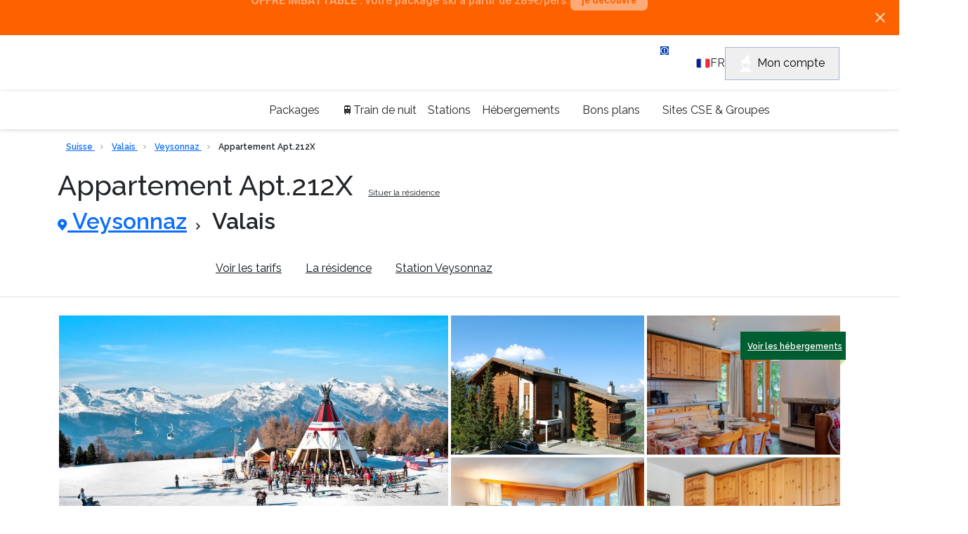

--- FILE ---
content_type: text/html; charset=utf-8
request_url: https://www.travelski.com/appartement/location/appartement-apt-212x-100143
body_size: 44772
content:
<!DOCTYPE html>
<html lang="fr-FR">
<head><link rel="preconnect" href="//api.travelski.com" />
<link rel="preconnect" href="//p.typekit.net" />
<script>
    (function(){const t=EventTarget.prototype.addEventListener;const e=EventTarget.prototype.removeEventListener;const n=false;const o=['mousedown','mouseup','mousemove','mouseover','mouseenter','mouseleave','pointerdown','pointerup','click','touchstart','touchend'];const a=['t.contentsquare.net','www.googletagmanager.com','97oivf4dlf.kameleoon.io','connect.facebook.net','offer.slgnt.eu','scripts.clarity.ms','tag.atcdn.net'];const r=new WeakMap;function i(t,{minLine:e=3}={}){const n=t.split("\n");const o=location.hostname;for(let t=e;t<n.length;t++){const e=n[t].match(/\(?((https?:\/\/[^)]+)):\d+:\d+\)?$/);if(!e)continue;const a=e[1];try{const t=new URL(a);const{hostname:e,pathname:n}=t;if(e!==o){return a}const r=n.match(/\/fstrz\/r\/s\/([^/]+)\//);if(r){const t=r[1];if(t!==o){return`https://${t}/(via ${e})`}}}catch{}}return"unknown"}function s(t){try{const e=new URL(t).hostname;return a.some(t=>e.endsWith(t))}catch{return false}}function c(t){const e=setTimeout(()=>{if(typeof t==="function")t()},200);requestAnimationFrame(()=>{setTimeout(()=>{clearTimeout(e);if(typeof t==="function")t()},50)})}EventTarget.prototype.addEventListener=function(e,a,u){if(o.indexOf(e)===-1){return t.call(this,e,a,u)}const d=new Error;const f=d.stack||"";const l=i(f,{minLine:3});const m=s(l);if(n&&l!="unknown"&&m){console.log(`[frz SmartINP] Event "${e}" ${l}${m?" (delayed)":""}`);console.log(`[frz SmartINP] Stacktrace utilisée pour déterminer l’URL source :]\n${f}`)}const w=function(t){t._scriptSourceURL=l;if(m){if(n)console.log(`[frz SmartINP] Delayed process for "${t.type}" on ${l}`);c(()=>{a.call(this,t)})}else{return a.call(this,t)}};r.set(a,w);return t.call(this,e,w,u)};EventTarget.prototype.removeEventListener=function(t,n,a){if(o.indexOf(t)===-1){return e.call(this,t,n,a)}const i=r.get(n);return e.call(this,t,i||n,a)}})();
</script>
<style>

.tf-gallery img:not(.gallery-img){
display: none!important;
}

@media(max-width: 691px) {
    :not(div.kameleoonWidget-24984) + header.header-topbar{
        padding-top : 60px;
    }
}

@media(min-width: 692px) {
    :not(div.kameleoonWidget-24984) + header.header-topbar{
        padding-top : 50px;
    }
}
</style><style>.frz-img{height:auto;}</style><link rel="preload" as="image" fetchpriority="high" href="https://d1wek41qnoimq7.cloudfront.net/product/100143/W/M/appartement-apt-212x-af4e607c.jpg" />
  <meta charset="utf-8"/>
  <meta name="viewport" content="width=device-width, initial-scale=1.0">
  <!-- Preload SVG icons -->




<!-- Preconnect for performance -->






<!-- Fonts -->


<link href="https://fonts.gstatic.com" rel="preconnect" crossorigin><link href="https://www.travelski.com/fstrz/r/s/fonts.googleapis.com/css2?family=Roboto:wght@400;700;900&amp;display=swap" rel="stylesheet" media="print" onload="this.onload=null;this.media='all'">

<!-- Cy font -->
<link rel="stylesheet" href="https://www.travelski.com/fstrz/r/s/use.typekit.net/ycf2htz.css">


  <title>Appartement Apt.212X - Veysonnaz - Valais </title>
<link rel="canonical" href="https://www.travelski.com/appartement/location/appartement-apt-212x-100143">
<meta name="description" content="✅ Réservez votre séjour ski au Appartement Apt.212X! ✅ De nombreuses offres de séjours au ski en Veysonnaz sur Travelski!">
<meta property="og:title" content="Travelski - Résidence de Tourisme en France !">
<meta property="og:description" content="Pour mes vacances, c’est  Appartement Apt.212X ou rien ! Alors merski qui? #MERSKITRAVELSKI">


  
    <script>fstrz=!0;;function frzRemoveDimensionsTag(img) {
        // don't verifyAspectRatio if the image is not loaded
        if (!img.classList.contains('lazyfrz')) {
          try {
            const renderedAspectRatio = img.width / img.height;
            const intrinsecAspectRatio = img.naturalWidth / img.naturalHeight;
            // in the case where the addition of width and height attribut change the aspect ratio
            if (
              100 *
                Math.abs((renderedAspectRatio - intrinsecAspectRatio) / ((renderedAspectRatio + intrinsecAspectRatio) / 2)) >
              5
            ) {
              img.removeAttribute('width');
              img.removeAttribute('height');
              img.classList.remove('frz-img');
            }
          } catch (err) {}
        }
      }
      document.addEventListener('lazyloaded', function (e) {
        frzRemoveDimensionsTag(e.target);
      });
      ;"use strict";window.FRZ_PAGE_TYPE="pdp";
</script><script type="application/ld+json">
      {&#34;itemListElement&#34;:[{&#34;name&#34;:&#34;Accueil&#34;,&#34;position&#34;:1,&#34;item&#34;:&#34;https://www.travelski.com&#34;,&#34;@type&#34;:&#34;ListItem&#34;},{&#34;name&#34;:&#34;Andorre&#34;,&#34;position&#34;:2,&#34;item&#34;:&#34;https://www.travelski.com/guides/sejour-ski-andorre.html&#34;,&#34;@type&#34;:&#34;ListItem&#34;},{&#34;name&#34;:&#34;Pyrénées Andorranes&#34;,&#34;position&#34;:3,&#34;item&#34;:&#34;https://www.travelski.com/stations/pyrenees-andorranes.html&#34;,&#34;@type&#34;:&#34;ListItem&#34;},{&#34;name&#34;:&#34;Domaine de GrandValira&#34;,&#34;position&#34;:4,&#34;item&#34;:&#34;https://www.travelski.com/stations/domaine-de-grandvalira.html&#34;,&#34;@type&#34;:&#34;ListItem&#34;},{&#34;name&#34;:&#34;GrandValira&#34;,&#34;position&#34;:5,&#34;item&#34;:&#34;https://www.travelski.com/stations/grandvalira.html&#34;,&#34;@type&#34;:&#34;ListItem&#34;},{&#34;name&#34;:&#34;Grandvalira - Pas de la Casa&#34;,&#34;position&#34;:6,&#34;item&#34;:&#34;https://www.travelski.com/stations/grandvalira-pas-de-la-casa.html&#34;,&#34;@type&#34;:&#34;ListItem&#34;}],&#34;@type&#34;:&#34;BreadcrumbList&#34;,&#34;@context&#34;:&#34;https://schema.org/&#34;}
    </script>
  
    <script type="application/ld+json">
      {&#34;name&#34;:&#34;Pierre &amp; Vacances Résidence Pas de la Casa Princesa&#34;,&#34;image&#34;:&#34;https://d1wek41qnoimq7.cloudfront.net/product/62781/W/O/pierre-vacances-residence-pas-de-la-casa-princesa-1877a151.jpg&#34;,&#34;description&#34;:&#34;La résidence Pas de la Casa Princesa est située au cœur des Pyrénées, dans le charmant village du Pas de la Casa, à 2 000 mètres d&#39;altitude, dans la principauté d&#39;Andorre. Elle est composée de 2 bâtiments de 6 étages offrant une superbe vue sur la vallée qui assurent un séjour confortable. Idéalement située, elle propose un accès skis aux pieds et se situe à 200 m des premières remontées mécaniques et à quelques centaines de mètres de celles de la plus grande station de ski du sud de l&#39;Europe Grandvalira, ses 210 km de pistes, ses 3 snowparks et son école de freestyle. L&#39;enneigement est garanti tout au long de la saison. A noter : le magasin Skiset met à votre disposition un service de navette gratuite (aller/retour) depuis la réception Pierre et Vacances de 9h00 à 11h00 et de 17h00 à 19h00.&#34;,&#34;petsAllowed&#34;:false,&#34;aggregateRating&#34;:{&#34;@type&#34;:&#34;AggregateRating&#34;,&#34;ratingValue&#34;:&#34;5&#34;,&#34;bestRating&#34;:&#34;5&#34;,&#34;worstRating&#34;:&#34;5&#34;,&#34;ratingCount&#34;:&#34;1&#34;},&#34;address&#34;:{&#34;@type&#34;:&#34;PostalAddress&#34;,&#34;addressLocality&#34;:&#34;Grandvalira - Pas de la Casa&#34;,&#34;streetAddress&#34;:&#34;Adresse du bien / the address of the accommodation: Pierre &amp; Vacances Résidence Pas de la Casa Princesa\n109 Carrer la Solana&#34;,&#34;postalCode&#34;:&#34;&#34;,&#34;telephone&#34;:&#34;&#34;},&#34;availableLanguage&#34;:[{&#34;@type&#34;:&#34;Language&#34;,&#34;name&#34;:&#34;français&#34;},{&#34;@type&#34;:&#34;Language&#34;,&#34;name&#34;:&#34;anglais&#34;},{&#34;@type&#34;:&#34;Language&#34;,&#34;name&#34;:&#34;néerlandais&#34;}],&#34;amenityFeature&#34;:[{&#34;@type&#34;:&#34;LocationFeatureSpecification&#34;,&#34;name&#34;:&#34;Wifi disponible&#34;},{&#34;@type&#34;:&#34;LocationFeatureSpecification&#34;,&#34;name&#34;:&#34;Parking disponible&#34;},{&#34;@type&#34;:&#34;LocationFeatureSpecification&#34;,&#34;name&#34;:&#34;Ménage en fin de séjour&#34;}],&#34;@context&#34;:&#34;https://schema.org/&#34;,&#34;@type&#34;:&#34;LodgingBusiness&#34;}
    </script>
  
    <script type="application/ld+json">
      {&#34;name&#34;:&#34;Pierre &amp; Vacances Résidence Pas de la Casa Princesa&#34;,&#34;description&#34;:&#34;La résidence Pas de la Casa Princesa est située au cœur des Pyrénées, dans le charmant village du Pas de la Casa, à 2 000 mètres d&#39;altitude, dans la principauté d&#39;Andorre. Elle est composée de 2 bâtiments de 6 étages offrant une superbe vue sur la vallée qui assurent un séjour confortable. Idéalement située, elle propose un accès skis aux pieds et se situe à 200 m des premières remontées mécaniques et à quelques centaines de mètres de celles de la plus grande station de ski du sud de l&#39;Europe Grandvalira, ses 210 km de pistes, ses 3 snowparks et son école de freestyle. L&#39;enneigement est garanti tout au long de la saison. A noter : le magasin Skiset met à votre disposition un service de navette gratuite (aller/retour) depuis la réception Pierre et Vacances de 9h00 à 11h00 et de 17h00 à 19h00.&#34;,&#34;image&#34;:&#34;https://d1wek41qnoimq7.cloudfront.net/product/62781/W/O/pierre-vacances-residence-pas-de-la-casa-princesa-1877a151.jpg&#34;,&#34;brand&#34;:{&#34;@type&#34;:&#34;Organization&#34;},&#34;aggregateRating&#34;:{&#34;@type&#34;:&#34;AggregateRating&#34;,&#34;ratingValue&#34;:&#34;5&#34;,&#34;bestRating&#34;:&#34;5&#34;,&#34;worstRating&#34;:&#34;5&#34;,&#34;ratingCount&#34;:&#34;1&#34;},&#34;offers&#34;:{&#34;@type&#34;:&#34;Offer&#34;,&#34;url&#34;:&#34;https://www.travelski.com/residence/location/residence-pierre-vacances-andorre-pas-de-la-casa-princesa-62781&#34;,&#34;priceCurrency&#34;:&#34;EUR&#34;,&#34;price&#34;:&#34;301&#34;,&#34;availability&#34;:&#34;InStock&#34;,&#34;seller&#34;:{&#34;@type&#34;:&#34;Organization&#34;,&#34;name&#34;:&#34;Travelski&#34;}},&#34;@context&#34;:&#34;https://schema.org/&#34;,&#34;@type&#34;:&#34;Product&#34;}
    </script>
  



  <meta property="og:image" content="https://d1wek41qnoimq7.cloudfront.net/product/100143/W/M/appartement-apt-212x-af4e607c.jpg">


<meta property="og:type" content="product">
<meta property="og:url" content="https://www.travelski.com/appartement/location/appartement-apt-212x-100143">


  <meta name="twitter:image" content="https://d1wek41qnoimq7.cloudfront.net/product/100143/W/M/appartement-apt-212x-af4e607c.jpg">


<meta name="twitter:card" content="summary_large_image">
<meta name="twitter:site" content="@travelski">


  <link rel="icon" type="image/png" href="/favicon.png">
  <link rel="shortcut icon" type="image/x-icon" href="/favicon.png">

  <style>
    #responsibleStay {
        justify-content: space-around;
        align-items: center;
        height: 28px;
        padding: 5px 7px 5px 7px;
        margin: 0 5px;
        border-radius: var(--border-radius-default);
        font-family: var(--font-body);
        font-size: 14px;
        line-height: 18px;
        color: var(--green-dark);
        background-color: var(--green-200);
        width: 200px;
        position: relative;
    }

    #responsibleStay::after {
        content: attr(data-tooltip);
        position: absolute;
        left: 50%;
        top: 100%;
        background-color: white;
        color: black;
        padding: 5px 10px;
        border-radius: var(--border-radius-default);
        box-shadow: 0px 1px 8px 0px gray;
        font-size: 14px;
        white-space: nowrap;
        opacity: 0;
        visibility: hidden;
        transition: opacity 0.3s ease-in-out;
    }

    #responsibleStay:hover::after {
        opacity: 1;
        visibility: visible;
    }

    .tf-season-switch-general-container {
        position: relative;
        padding: 0px 0px 0px;
        display: flex !important;
        justify-content: center;
    }

    .tf-season-switch-general {
        position: relative;
        width: 150px;
        height: 64px;
        margin-top: 10px;
        padding: 13px 10.4px 6px 15px;
        border-radius: var(--border-radius-default);
        box-shadow: -2px 2px 4px 0 rgb(0 0 0 / 8%);
        background-color: var(--primary-white);
        display: grid;
        grid-template-columns: 25% 50% 25%;
    }

    .center-column {
        display: flex;
        align-items: center;
        flex-direction: column;
    }

    .tf-season-switch-general .btn-toggle-season-general {
        padding: 0;
        margin: 0 auto;
        position: relative;
        border: none;
        height: 24px;
        width: 48px;
        border-radius: var(--border-radius-button);
        color: var(--grey-700);
        background: rgb(0 177 219 / 40%);
    }

    .center-column .switcher-text {
        width: 90px;
        opacity: .5;
        font-size: 12px;
        line-height: 2;
        letter-spacing: -0.36px;
        color: #52b3d8 ;
    }


    .tf-season-switch-general .tf-handle-general {
        position: absolute;
        top: 14px;
        left: 47px;
        width: 24px;
        height: 24px;
        border-radius: var(--border-radius-button-secondary);
        color: #52b3d8 ;
        transition: left .25s;
    }

    .skissim-logo-main-title {
        height: 5vh;
    }


    @media only screen and (max-width: 1300px) {
        .skissim-logo-main-title {
            height: 10vh;
        }
    }

    @media only screen and (max-width: 767px) {
        .tf-season-switch-general-container {
            left: 0% !important;
        }
        #skissim-banner-header {
            flex-direction: column;
        }

        #skissim-banner-header > div {
            width: 100%;
        }
    }

    @media only screen and (max-width: 992px) {
        .tf-season-switch-general-container-product-page {
            display: none !important;
        }

        /* The 'phoneIconContainer' class, will be just apply when we have the switch, because of that we have it in here */
        .phoneIconContainerOnProductPage {
            bottom: 10px;
            right: 5%;
        }

        #responsibleStay {
            margin-bottom: 15px;
            margin-left: 0px;
        }

        #responsibleStay::after {
            display: none;
        }
        
    }
</style>
<style>
    .datepicker-cell.range-start {
      border-radius: var(--border-radius-default) 0 0 var(--border-radius-default);
      background: initial !important;
      background: url("/product-page/icons/datepicker-selected-bg-start.svg") !important;
      background-color: initial !important;
      background-repeat: no-repeat !important;
      background-size: contain !important;
    }
  
    .datepicker-cell.range-end {
      border-radius: 0 var(--border-radius-default) var(--border-radius-default) 0;
      background: initial !important;
      background: url("/product-page/icons/datepicker-selected-bg-end.svg") !important;
      background-color: initial !important;
      background-repeat: no-repeat !important;
      background-size: contain !important;
    }
  
    .datepicker-cell.range-start.range-end {
      background: initial !important;
      background: url("/product-page/icons/datepicker-selected-bg.svg") !important;
      background-color: initial !important;
      background-repeat: no-repeat !important;
      background-size: contain !important;
    }
  
    .show-more-less-text-wrapper p {
      margin: 0;
    }

    .home-advatages-ski-banner-logo {
    display: flex;
    justify-content: center;
    height: 50px !important;
    }

    .tf-icon-4 {
        width:4px;
        height:6px;
    }
    
    .tf-icon-22 {
        width: 22px;
        height: 23px
    }
    
    .tf-icon-8 {
        width: 8px;
        height: 12px
    }
    
    .tf-icon-10 {
        width: 10px;
        height: 10px
    }
    
    .tf-icon-14 {
        width: 14px;
        height: 18px
    }
    
    .tf-icon-14-10 {
        width: 14px;
        height: 10px
    }
    
    .tf-icon-16 {
        width: 16px;
        height: 16px
    }
    
    .tf-icon-84 {
        width: 84px;
        height: 29px
    }
</style>
  
<style>
    @media (max-width: 768px) {
      button.header-user-account-btn {
        display: none !important;
      }
      #document-top {
        z-index: 0 !important;
      }
    }
</style>
<style>
    body { 
        font-feature-settings: "calt" 0 !important;
        overflow: hidden;
        visibility: hidden;
    }

</style>

<style>
    body {
        font-family: Raleway, sans-serif !important;
        font-weight: 500;
        font-feature-settings: "lnum" 1;
    }

    .text-start {
    text-align: left !important;
    }
    .py-2 {
        padding-top: .5rem !important;
        /* padding-bottom: .5rem !important; */
    }
    .col-12 {
        flex: 0 0 auto;
        width: 100%;
    }
    .row>* {
        flex-shrink: 0;
        width: 100%;
        max-width: 100%;
        padding-right: calc(var(--bs-gutter-x) * .5);
        padding-left: calc(var(--bs-gutter-x) * .5);
        margin-top: var(--bs-gutter-y);
    }

    .bg-primary-green {
        background-color: var(--primary-green);
    }

    .gap-2 {
        gap: .5rem !important;
    }

    #navbar-links-list a.current {
        color: #fff;
        background-color: var(--primary-blue);
    }
    #navbar-links-list a {
        border-radius: 81px;
        color: #0d141b;
        padding-left: 1rem !important;
        padding-right: 1rem !important;
        padding-bottom: .5rem !important;
        padding-top: .5rem !important;
    }

    .alert {
        position: relative;
        padding: 1rem 1rem;
        margin-bottom: 1rem;
        border: 1px solid transparent;
        border-radius: .25rem;
    }
</style>
  <style>
body {
    /* CHANGE THIS WHEN ADDED THE FOOTER WITH THE HEADER TOGETHER.. CHECK */
    /* overflow: hidden; */
    padding: 0;
    margin: 0;
}

ul {
    margin: 0;
    padding: 0;
}


/* TO AVOID HEADER DEPENDENCY TO BOOTSTRAP */
img, svg {vertical-align: middle;}
.tf-mt-0 {margin-top: 0!important}
.tf-m-0 {margin: 0!important}
.tf-mb-1 {margin-bottom: .25rem!important}
.tf-ms-1 {margin-left: .25rem!important}
.tf-pe-1 {padding-right: .25rem!important}


/* BANNER */
#header-banner {
    display: flex;
    justify-content: center;
    align-items: center;
    background-color:#005F32 ;
    color: #FFFFFF;
    /* position: absolute; */
    top: 0;
    width: 100%;
    height: 50px;
    z-index: 10;
    position: relative;
}

.header-banner-text a:hover {
    color: white !important;
}

.header-banner-text {
    display: flex;
    align-items:center;
}
#header-cross-banner {
    position: absolute;
    right: 20px;
    cursor: pointer;
    /* top: 18px; */
}
.header-cross {
    display: none;
}
.header-banner-text A {
    text-decoration: none;
    color: inherit;
}
/* /BANNER */


/* topbar */

.header-topbar {
    /* position: absolute; */
    top: 50px;
    width: 100%;
    margin: 0 auto;
    background-color: var(--primary-blue);
    z-index: 7777;
}

.header-topbar-sticky{
    position: sticky;
    top: 0;
    width: 100%;
}


.header-topbar-main {
    padding: 0 15px;
    display: flex;
    justify-content: space-between;
    align-items: center;
    height: 56px;
    
}

.travelski-logo {
    width: 169px;
    height: 36px;
}

.header-logo-svg {
    width: 169px;
    height: 36px;
}

#header-hamburger-menu {
    width: 26px;
    height: 26px;
    display: flex;
    justify-content: center;
    align-items: center;
}
.header-logo {
    width: 169px;
}
.header-logo-container {
    display: flex;
    justify-content: center;
    align-items: center;
}
.header-customer-main {
    display: flex;
    gap: 1rem;
    align-items: center;
}
.header-customer-icons {
    height: 25px;
}
.header-customer-wrapper {
    display: flex;
    align-items: center;
    gap: .5rem;
}
.header-customer-wrapper > .header-desktop-customer-info {
    display: flex;
    flex-direction: column;
}

.header-customer-wrapper > .header-desktop-customer-info > span {
    color: #FFFFFF;
}



/* POP UP FOR CUSTOMER CALL */
.header-popup-customer {
    background-color: #FFFFFF;
    position: fixed;
    z-index: 9999;
    top: 0;
    padding: 1rem;
    border-bottom: 1px solid grey;
    display: none;
    height: 300vh;
    /* backdrop-filter: blur(2px); */
    /* filter: none; */
}
.header-popup-customer.header-show-customer-popup {
    display: block;
}
.header-popup-cta {
    margin-top: 2rem;
}
.header-backdrop.active-popup {
    background: rgba(13, 20, 27, 0.76);
    height: 100vh;
    width: 100%;
    backdrop-filter: blur(2px);
    position: fixed;
    z-index: 1000;   
}
.header-popup-title-wrapper {
    display: flex;
    justify-content: space-between;
    padding: 1rem 0;
}
.header-popup-contact-wrapper {
    display: flex;
    gap: 1rem;
}

.header-popup-contact-wrapper > h4 {
    margin: 0;
}

.header-popup-text  {
    padding-left: .5rem;
    padding-top: .8rem;
}
/* /POP UP FOR CUSTOMER CALL */




.header-desktop-customer-info > * {
    display: none;
}

.header-user-account > button {
    border: 1px solid #9FB6E2;
}

.header-user-account-btn {
    padding: 10px 20px;
    display: none;
}

a.header-user-account-link {
    text-decoration: none;
}

.header-desktop-icon {
    margin-right: .5rem;
}

.header-info-bubble {
    position: relative;
    background: #FFFFFF;
    border: 1px solid #DEE2E6;
    box-shadow: 0px 1px 8px rgba(16, 24, 40, 0.1), 0px 1px 3px rgba(16, 24, 40, 0.1);
    border-radius: 30px;
    left: 0px;
    width: 279px;
    height: 56px;
    /* display: flex; */
    justify-content: center;
    align-items: center;
    display: none;
    transition: .3s ;
}

.header-bubble-text {
    color: #000000;
    padding: 10px 25px;
    transition: .3s ;
}



/* ---------------------------------- */
/* --------------NAVBAR------------- */
/* ---------------------------------- */


body { 
    font-family: sans-serif;
  }
  
  #header-sidebar {
    /* border: 1px solid blue; */
    height: 100vh;
    width: 0;
    position: fixed;
    /* top: 110px; */
    left: 0;
    transition: .3s;
    /* overflow-x: hidden; */
    /* border: 1px solid red; */
    display: flex;
    flex-direction: column;
    
    white-space: nowrap;
    background-color: #FFFFFF;
    z-index: 9999;
  }
  
  .header-navbar-main  ul:nth-child(1) {
    margin-top: 1rem;
  }

  #header-sidebar>UL {
    margin: 0;
    padding: 0;
  }
  
  #header-sidebar > ul > li {
    list-style-type: none;
  }
  
  #header-sidebar.header-showSidebar {
    width: 100vw;
    /* width: 97vw; */
    margin: 0 auto;
    padding: 0 15px;
    /* width: 250px; */
  }

  .no-scroll {
    overflow: hidden !important;
    /* height: 100vh;  */
  }
  
  .header-content {
    height: 250px;
    width: 0;
    position: absolute;
    top: 0;
    left: 0;
    transition: .3s;
    background-color: #ffffff;
    padding: 0;
  
    overflow: hidden;
  }
  
  /* cHANGE THIS LATER */
  /* .dropdown-desktop > li {
    padding: 0 8px 0 32px;
    list-style-type: none;
  } */
/*   
  .content.showSubmenu {
    width: 100vw;
    height: 100vh;
    z-index: 9999;
  } */
  
  .header-back-btn {
    cursor: pointer;
    font-weight: bold;
  }
  


  /* ------------TAKEN FROM THE PREVIOUS---------- */

  .header-link  {
    cursor: pointer;
    position:relative;
    text-decoration: none;
    display: flex;
    align-items: center;
    justify-content: space-between;
    height: 74px;
    border-bottom: 1px solid #DEE2E6;
    /* transition: .5s; */
    overflow-x: hidden;
    padding: 0 1rem;
     /* display: block; */
    
}
.header-link:hover{
    color: var(--primary-blue)!important;
}

.header-desktop-dropdown-item {
    position:relative;
    text-decoration: none;
    display: flex;
    align-items: center;
    /* justify-content: space-between; */
    height: 74px;
    border-bottom: 1px solid #DEE2E6;
    /* transition: .5s; */
    /* overflow-x: hidden; */
    padding-left: 1rem;

}
.header-dropdown-star {
    position: relative;
    top: -2px;
    width: 20px;
    height: 20px;
}

.header-content .link {
    justify-content: flex-start;
    gap: .5rem;
}

.header-list-item {
    list-style-type: none;
    /* transition: .5s ease-in-out; */
    /* padding-left: 1rem; */
   
    /* margin-left:  1rem; */
}

.header-arrow-small-desktop {
    display: none;
}

.header-arrow-back-container {
    margin-top: 2rem;
    margin-bottom: 1rem;
    /* border: 1px solid red; */
}

.header-arrow-back {
    transform: translateY(-3px);
}

.header-black-arrow-svg {
    --svg: url('data:image/svg+xml;utf8,<svg width="9" height="18" viewBox="0 0 9 18" fill="none" xmlns="http://www.w3.org/2000/svg"><path d="M0.399772 17.0528C-0.133257 16.459 -0.133257 15.4999 0.399772 14.9061L5.70273 8.99904L0.399772 3.09196C-0.133258 2.49821 -0.133258 1.53907 0.399772 0.945314C0.932801 0.351562 1.79385 0.351562 2.32688 0.945314L8.60023 7.93333C9.13326 8.52708 9.13326 9.48622 8.60023 10.08L2.32688 17.068C1.80752 17.6465 0.932802 17.6465 0.399772 17.0528Z" fill="%230D141B"/></svg>');
    width: 9px;
    height: 18px;
    -webkit-mask: var(--svg);    
    mask: var(--svg);
    background-color: var(--grey-900);
}


.header-black-arrow {
    transform: translateX(-20px);
}
.header-link-blue{
    color: var(--primary-black)!important;
}
svg.header-link-blue  {
    stroke: var(--primary-black)!important;
}

.header-dropdown-desktop {
    height: 250px;
    width: 0;
    position: absolute;
    top:0;
    left: -400px;
    transition: 1.0s;
    overflow: hidden;
    position: absolute;
    background: #FFFFFF;
    z-index: 0;
}


.header-dropdown-desktop > * {
    padding: 0 15px;
}

.header-dropdown-desktop.header-showSubmenu {
    width: 100vw;
    height: 100vh;
    z-index: 9999;
    display: flex;
    /* Added at the end. */
    left: 0;
    top: 0;
    flex-direction: column;
    transition: 0.5s;
    padding-left: 0;
  }
  


@media only screen and (min-width: 576px) {

    #header-sidebar ul > li {
        position: relative;
    }
    
    #header-banner {
        height: 36px;
    }
    
    /* #header-cross-banner {
        top: 12px;
    } */

    .header-topbar {
        top: 36px;
    }
    .header-topbar-sticky{
        position: sticky;
        top: 0;
        width: 100%;
        z-index: 1030 ;
    }

    .header-logo-svg {
        width: 229px;
        height: 50px;
    }

    .header-navbar-main  ul:nth-child(1) {
        margin-top: 0;
      }


    .header-dropdown-desktop {
        position: absolute;
        padding: 0;
        left: inherit;
        transform: translateY(100%);
        width: fit-content;
        height: fit-content;
        top: unset;
        /* border: 1px solid red; */
        
        display: flex;
        flex-direction: column;
        padding: 4px 0 ;
        bottom: -5px;
        /* top: 80px; */
        /* padding-right: 1.5rem; */
        /* gap: .5rem; */
        
        /* white */
        margin: 0;
        
        background: #FFFFFF;
        border-radius: 8px;
        
        filter: drop-shadow(0px 1px 8px rgba(16, 24, 40, 0.1)) drop-shadow(0px 1px 3px rgba(16, 24, 40, 0.1));
        /* top: 120px; */
        display: none;
        z-index: 100000;
    }

    .header-dropdown-desktop li:nth-child(1) {
        display: none;
    }

    .header-dropdown-star {
        position: relative;
        top: -1px;
        width: 15px;
        height: 14px;
    }

    #header-hamburger-menu {
        display: none;
    }

 
    #header-sidebar{
      
        flex-direction: row;
        justify-content: center;
        align-items: center;
        gap: 1.5rem;
        top: 100px;
        height:54px ;
        width: 100%;
        box-shadow: 0px 1px 8px rgba(16, 24, 40, 0.1), 0px 1px 3px rgba(16, 24, 40, 0.1);
        position: static;
        background-color:#FFFFFF;


    }

    #header-sidebar.header-showSidebar {
        width: 90vw;
        /* margin: 0 auto; */
        /* width: 250px; */
      }

    /* #sidebar ul {
        display: flex;
    } */

    .header-navbar-main > ul {
        margin: 0;
    }

    .header-list-item {
        /* padding: 15px 0; */
        display: flex;
        justify-content: center;
        height: 100%;
        padding: 0;
    }
    .header-menu-bar {
        display: flex;
        justify-content: center;
        gap: 1rem;
        padding: 0;
    }

    .header-menu-bar > .header-list-item .header-link {
        border: none;
    }

    .header-black-arrow,
    .header-black-arrow-svg {
        display: none;
    }

    .header-link-blue{
        color: var(--primary-blue)!important;
    }
    svg.header-link-blue  {
        stroke: var(--primary-blue)!important;
    }
    

    .header-link {
        height: 50px;
        color: var(--grey-800);
        overflow: visible;
        border: none;
        padding-left: 0;
    }

    .header-logo {
        width: 229px;
        height: 50px;
    }

    .travelski-logo {
        width: 229px;
        height: 50px;
    }


    .header-arrow-small-desktop {
        display: block;
        transform: translateX(5px);
    }

    svg.header-arrow-small-desktop {
        stroke: var(--primary-black); 
    }

    svg.header-arrow-small-desktop:hover {
        stroke: var(--primary-blue)!important;
    }

    .header-desktop-customer-info > * {
        display: flex;
    }
    
    .header-account-icon {
        display: none;
    }

    .header-user-account-btn {
        display: flex;
    }


    .header-customer-service {
        pointer-events: none;
    }


     .header-customer-wrapper:hover > .header-info-bubble, .header-customer-wrapper:hover > .header-info-bubble .header-bubble-text {
        display: flex;
     }



     /* --------Menu dropdown desktop-------- */

/* .header-dropdown-desktop {
    position: absolute;
    padding: 0;
    transform: translateY(58px);
   
    
    display: flex;
    flex-direction: column;
    padding: 4px 0 ;
  
    
    background: #FFFFFF;
    border-radius: 8px;
    
    filter: drop-shadow(0px 1px 8px rgba(16, 24, 40, 0.1)) drop-shadow(0px 1px 3px rgba(16, 24, 40, 0.1));
   
    display: none;
} */
.header-dropdown-desktop > * {
    padding: 0;
}

.header-desktop-dropdown-list {
    list-style-type: none;
    padding: 8px 1.5rem 8px 12px;
    /* padding: 8px 12px; */
}

.header-desktop-dropdown-list:hover {
    background: #EEF2FA;
}

.header-desktop-dropdown-item {
    text-decoration: none;
    color: #000000;
    border: none;
    padding: 0;
    height: fit-content;
}

.header-list-item:hover  {
    color: var(--primary-blue);
    margin-top: 2px;
    border-bottom: 3px solid var(--primary-blue);
}

.header-list-item:hover > .header-link {
    color: var(--primary-blue);
    
}

.header-list-item:hover  .header-link .header-black-arrow-container  .header-arrow-small-desktop {
    fill: var(--primary-blue);
}

.header-link:hover .header-arrow-small-desktop {
    stroke: var(--primary-blue)!important;
}


.header-active-item {
    color: var(--primary-blue);
    margin-top: 2px;
    border-bottom: 3px solid var(--primary-blue);
}

.header-list-item:hover .header-link,
.header-active-item .header-link {
    height: 47px;
}



.header-show-desktop-dropdown {
    display: block;
}






.header-topbar-main {
    
    height: 80px;
    /* width: 1140px; */
    max-width: 1140px;
    margin: 0 auto;
}




    

}

.header-topbar-sticky > #header-banner {
    /* position: absolute; */
    top: -100%;
}

@media (max-width: 768px) {
    #header-sidebar {
        overflow-x: hidden;
    }

    #header-banner {
        justify-content: start;
    }
}

@media (max-width: 575px) {
    .header-user-account-btn.button-primary {
      display: none !important;
    }
  }

  img, svg {vertical-align: middle;}
.align-items-start {align-items: flex-start!important;}
.tf-mt-0 {margin-top: 0!important}
.tf-mb-1 {margin-bottom: .25rem!important}
.tf-px-3 {padding-right: 1rem!important;padding-left: 1rem!important}
.tf-m-0 {margin: 0!important}
.tf-me-1 {margin-right: .25rem!important}
.tf-d-none {display: none!important;}
.tf-d-block {display: block!important}
.tf-gap-3 {gap: 1rem!important;}
.tf-d-flex {display: flex!important;}
.tf-me-2 {margin-right: .5rem!important}
.tf-text-end {text-align: right!important;}
.tf-p-0 {padding: 0!important}
.tf-align-self-start {align-self: flex-start!important;}


footer {
    background-color: var(--primary-blue);
}
.footer-newsletter-label {
    position: absolute;
    left: 15px;
    top: -13px;
    font-size: 11px;
    z-index: 1;
    padding: 0 0.25rem;
    background-color: var(--primary-white);
    color: var(--primary-orange);
}


.footer-newsletter-input-error {
    border:1px solid var(--primary-orange);
}

.footer-newsletter-form-status {
    position: relative;
    top: 0px;
    font-size: 11px;
    line-height: 18px;
}

.footer-newsletter-success {
    margin: auto;
    padding: 5px;
    font-size: 16px;
    color: var(--primary-green);
}

.footer-newsletter-error {
    margin: auto;
    padding: 5px;
    font-size: 16px;
    color: var(--primary-orange);
}


.footer-section-wrapper {
    width: 90%;
    margin: 0 auto;
    /* border: 1px solid red; */
  
}
.footer-trustpilot-container {
    background-color: var(--primary-white);
    border-top: 1px solid var(--grey-300);
}

.footer-trustpilot-desktop {
    display: none;
}

.footer-trustpilot-mobile {
    width: 100%;
}

.footer-email-val {
    display: none;
}

.footer-newsletter-container, .footer-contact-us {
    padding: 1rem 0 0.5rem 0 ;
}

.footer-payment {
    padding: 1.5rem 0;
}

.footer-center-icon {
   display: flex;
   justify-content: center;
   width: 100%;
}
.footer-newsletter-title {
    text-align: center;
    padding: 0 1rem;
}

.footer-form-wrapper {
    display: flex;
    gap: 1rem;
    align-items: center;
    padding-bottom: 1.8rem;
    border-bottom: 1px solid var(--primary-blue);
}

.footer-newsletter {
    background: var(--blue-100);
}

.footer-contact-us, .footer-payment, .footer-links, .footer-acc, .footer-register-address {
    background-color: var(--primary-blue);
}

.footer-social-wrapper {
    margin: 0;
    padding: 1rem;
}

.footer-icons-group {
    margin-top: 1rem;
}

.footer-icons-group > div {
    /* width: 60%;  */
    /* border: 1px solid red; */
    /* display: flex; */
    gap:  1rem;
    flex-wrap: wrap;
}

.footer-icons-white {
    background-color: var(--primary-white);
    border-radius: 35px;
    padding: 10px;
    display: inline-block;
}

.footer-contact-us, .footer-payment, .footer-links, .footer-accordion {
    /* background-color: var(--primary-blue); */
    color: #FFFFFF;
}

.footer-payment .footer-icons-group > img {
    max-width: 100%;
    /* width: 40px; */
}
/* .footer-payment .icons-group {

} */

/* .footer-costumer-service-icon{ */
    
    /* border: 1px solid red; */
/* } */

.footer-contact-title-group {
    display: flex;
    align-items: center;
    gap: 1rem;
}

.footer-icons-group2 {
    padding: 1.25rem 0;
}


.footer-contact-info,
.footer-payment .footer-icons-group,
.footer-payment .footer-icons-group2 {
    /* border: 1px solid red; */
    padding-bottom: 1.25rem;
    border-bottom: 1px solid #3766C3;
}

.footer-payment-desktop, .footer-icons-desktop {
    display: none;
}


/* ---------------------------- */
/* ------------LINKS----------- */
/* ---------------------------- */

.footer-desktop-links {
    display: none;
}
.footer-links > .footer-section-wrapper > ul > li > a, .footer-our-ops> li > a  {
    text-decoration: none;
    color: #FFFFFF;
}

.footer-links .footer-section-wrapper > ul > li:first-child {
    padding: 0;
}

.footer-links > .footer-section-wrapper > ul > li {
    list-style-type: none;
    padding-top: 1.3rem;
}

.footer-links .footer-section-wrapper > ul, .footer-our-ops {
    padding: 0;
}

.footer-flags-container {
    margin-top: 1.5rem;
}


/* ------------------------------ */
/* -----------ACCORDION------------ */
/* ------------------------------ */

/* .footer-active {

} */

.footer-acc {
    padding-top: 2rem;
    padding-bottom: 1rem;
}

/* .footer-acc-btn { */
    /* height: 54px; */
    /* display: flex;
    justify-content: space-between;
    align-items: center;
    */
/* } */
/* 
.footer-acc-btn > a {
    text-decoration: none;
    color: #FFFFFF;
    
} */

.footer-acc-title, .footer-acc-title:hover {
    text-decoration: none;
    color: #FFFFFF;
}

.footer-content-footer  {
    margin-top: 1.4rem;
    display: none;

}

.footer-content-active {
    display: block;
}

.footer-desktop-link {
    display: none;
    cursor: pointer;
}


.footer-mobile-link {
    border: none;
    cursor: pointer;
    background-color: inherit;
    /* border: 1px solid red; */
    width: 100%;
    height: 100%;
    display: flex;
    justify-content: space-between;
    align-items: center;
    padding: 0;
}


.footer-acc-container {
    /* border: 1px solid red; */
    border-top: 1px solid #3766C3;
    /* height: 54px; */
    padding: 1.3rem 0;
}

/* .footer-our-ops> li > a {
    text-decoration: none;
    color: #FFFFFF;
} */

.footer-acc-links, .footer-acc-links:hover {
    text-decoration: none;
    color: #FFFFFF;

}

.footer-our-ops > li, .footer-stations > li, .footer-dates-toleave > li, .footer-locations > li, .footer-blog > li, .footer-sites > li, .footer-mountain > li {
    list-style-type: none;
    margin-bottom: 1rem;
   
}

.footer-acc-arrow {
    transform: matrix(0, 1, 1, 0, 0, 0);
}

.footer-arrow {
    --svg: url('data:image/svg+xml;utf8,<svg xmlns="http://www.w3.org/2000/svg" width="17" height="10" viewBox="0 0 17 10" fill="none"><path d="M0.447236 0.72277C1.04099 0.189741 2.00013 0.189741 2.59388 0.72277L8.50096 6.02573L14.408 0.722771C15.0018 0.189741 15.9609 0.189741 16.5547 0.722771C17.1484 1.2558 17.1484 2.11685 16.5547 2.64988L9.56667 8.92323C8.97292 9.45626 8.01378 9.45626 7.42002 8.92323L0.432011 2.64988C-0.146517 2.13052 -0.146516 1.2558 0.447236 0.72277Z" fill="white"/></svg>');
    width: 17px;
    height: 10px;
    -webkit-mask: var(--svg);    
    mask: var(--svg);
    background-color: var(--primary-white);
}
.footer-arrow-close {
    transform: matrix(0, 1, 1, 0, 0, 0);
}


.footer-stations, .footer-our-ops, .footer-dates-toleave, .footer-locations, .footer-blog, .footer-sites, .footer-mountain, .footer-sitemap-list {
    padding: 0;
}

.footer-acc-container > * {
    padding: 0  1rem;
}



/* ------------------------ */
/* ---------SITEMAP--------- */
/* ------------------------ */

.footer-sitemap {
    background-color: #1D2329;
    padding: 1rem 0;
    
}

.footer-sitemap-list, .footer-register-container {
    /* border: 1px solid red; */
    display: flex;
    justify-content: center;
    align-content: center;
    flex-wrap: wrap;
    gap: 1rem;
    width: 100%;
    padding: 1rem;
}

/* .footer-sitemap-list > a { */
    /* width: 30vw; */
/* } */
/* .footer-sitemap-list > li {
    list-style-type: none;
} */


/* ---------------------------- */
.footer-register-container > p {
    color: #FFFFFF;
    text-align: center;
    margin: 12px;
}

.footer-trustpilot-row-padding {
    padding: 10px 0;
}


@media only screen and (min-width : 576px) {
    
    .footer-newsletter-error {
        margin-bottom: 0;
    }

    footer .footer-section-wrapper  {
        max-width: 1140px;
    }
  
    .footer-content-footer {
        display: block;
    }

    .footer-sitemap {
        display: flex;
        justify-content: center;
        align-items: center;
        height: 48px;
    }

    .footer-sitemap-list {
        align-self: center;
        margin: 0 auto;
        color: var(--primary-white);
    }

    .footer-sitemap-list > DIV {
        display: inline;
        vertical-align: middle;
    }
    .footer-sitemap-list > DIV  > a{
        margin: 0 1rem;
    }

    .footer-register-container{
        height: 44px;
    }
    

    /* .footer-icons-group {
        display: block;
    } */

    .footer-content-footer  > ul > li {
        margin: 0;
    }

    .footer-default {
        width: 20vw;
        max-width: 272px;
    }
    .footer-trustpilot-container {
        /* display: flex; */
        justify-content: center;
        align-items: center;
        border-top: 1px solid var(--grey-300);
        height: 70px;
    }

    .footer-trustpilot-row-padding {
        padding: 22px;
    }

    .footer-trustpilot-container > span {
        color: #000000;
    }


    .footer-trustpilot-desktop {
        display: block;
        width: 100%;
        height: 70px;
    }

    .footer-trustpilot-mobile {
        display: none;
       
    }

    .footer-center-icon  {
        display: block;
        width: fit-content;
    }
    .footer-center-icon > img{
        /* display: none; */
        width: 60px;
    }

    .footer-newsletter-container {
        display: flex;
        align-items: baseline;
        width: fit-content;
    }

    .footer-newsletter > .footer-section-wrapper,  .footer-newsletter > .footer-form-wrapper  {
        display: flex;
        justify-content: space-between;
        align-items: center;
        gap: 2rem;
    }
    .footer-newsletter-title {
        text-align: left;
        /* width: 60%; */
    
    }

    .footer-newsletter {
        padding: 1rem;
    }

    .footer-newsletter-submit {
        padding: 18px 30px;
    }

    .footer-newsletter-desktop {
        /* flex-grow: 2; */
        display: flex;
        /* border-right: 1px solid var(--primary-blue); */
        padding-right: 3rem;
        position: relative;
    }

    .footer-newsletter-desktop::after{
        content: "";
        height: 60%;
        display: block;
        border-left: 1px solid var(--primary-blue);
        position: absolute;
        right: 0;
        top: 50%;
        transform: translateY(-50%);
      }


    .footer-newsletter-border {
        width: 10px;
        border-left: 1px solid var(--primary-blue);
        height: 50%;
        vertical-align: middle;
      }

    .footer-form-wrapper {
        border: none;
        padding-top: 1.5rem;
        width: fit-content;
        align-items: center;
    }
    .footer-form-status {
        font-size: 12px;
    }


    .footer-social-wrapper {
        width: 20%;
        padding: 1rem 0 0 0;        
    }

    .footer-vl {
        border-left: 1px solid var(--primary-blue); 
        height: 4rem;
    }
    .footer-acc-arrow {
        display: none;
    }

    .footer-acc-container {
        border: none;
        /* display: flex; */
    }

    /* .footer-desktop-wrapper { */
        /* display: flex; */
        /* width: 100vw; */
    /* } */

    .footer-links {
        display: none;
    }

    .footer-acc > .footer-section-wrapper {
         display: flex; 
         gap: 2rem;
        align-items: baseline;
        /* flex-wrap: wrap; */
        /* justify-content: space-between;   */
        
        
    }


    
    /* We have now the left side withthe links and the right side with the grid links. Display flex and give left side some room. and grid the links on the right. max 5 columns and then wrap the left two to be starting from the left */

    .footer-links-wrapper {
        /* border: 1px solid red; */
        /* width: 100%; */
        display: grid;
        grid-template-columns: repeat( auto-fill, minmax(150px, 1fr));
        column-gap: 1.5rem;
        flex-grow: 1;
    }



    .footer-desktop-link {
        display: block;
        width: 117px;
    }
    .footer-mobile-link {
        display: none;
    }

 

    .footer-desktop-links {
        display: block;
        width: 18%;
    }

    .footer-desktop-links > ul {
        padding: 0;
    }

    .footer-desktop-links > ul > li  {
        list-style-type: none;
        padding-bottom: 10px;
    }

    .footer-desktop-links > ul > li > a {
        text-decoration: none;
        color: #FFFFFF;
    }

    /* .footer-links-group-desktop {
        display: flex;
        flex-direction: column;
        gap: 2rem;
    } */

    .footer-payment {
        display: none;
       
    }

    .footer-payment-desktop, .footer-icons-desktop {
        display: block;
    }

    .footer-contact-info {
        border: none;
        padding-left: 3rem;
    }

    .footer-icons-group {
        margin: 0;
        max-width: 300px;
        /* padding-bottom: 2.5rem; */
    }
    
    .footer-contact-us > .footer-section-wrapper {
        border-bottom: 1px solid #3766C3;
        display: flex;
        justify-content: space-between;
        padding-top:  2.5rem;
        padding-bottom:  2.5rem;
        /* align-items: baseline; */
    }
    /* .footer-contact-us > .footer-section-wrapper > div{ */
        /* border: 1px solid red; */
    /* } */

    .footer-contact-title-group  div {
        align-self: flex-start;
    }
        
    /* TOP BUTTON */
    #btn-top {
        border: none;
        border-radius: 50px;
        bottom: 35px;
        width: 50px;
        height: 50px;
        /* opacity: 0.75; */
        position: fixed;
        right: 10px;
        z-index: 1000;
        outline: 0;
    }
}


@media (max-width: 768px) {
    /* TOP BUTTON */
    #btn-top {
        display: none !important;
    }
}

.footer-newsletter-input {
    background-color: white;
    color: black;
}

/* Yoonly Footer Customizations */
.yoonly-footer .footer-social-wrapper .footer-icons-group {
    display: flex;
    gap: 8px;
    flex-wrap: nowrap;
  }
  
  .yoonly-footer .footer-social-wrapper .footer-icons-group a {
    background-color: #fad133;
    padding: 6px;
    border-radius: 4px;
    display: inline-block;
    flex-shrink: 0;
  }
  
  .yoonly-footer .footer-social-wrapper .footer-icons-group img {
    filter: brightness(0) invert(1);
    width: 40px;
    height: 40px;
  }
  
  .yoonly-footer .footer-center-icon img {
    filter: brightness(0) saturate(100%) invert(18%) sepia(35%) saturate(2234%) hue-rotate(250deg) brightness(95%) contrast(94%);
  }
  
  .yoonly-footer .footer-acc-container {
    border-top: 1px solid #fad133;
  }
  
  .yoonly-footer .footer-contact-info, 
  .yoonly-footer .footer-payment .footer-icons-group, 
  .yoonly-footer .footer-payment .footer-icons-group2 {
    border-top: none !important;
    border-bottom: none !important;
  }
  
  .yoonly-footer .footer-sitemap { 
    background-color: var(--blue-100) !important; 
  }
  
  .yoonly-footer .footer-sitemap, 
  .yoonly-footer .footer-sitemap a, 
  .yoonly-footer .footer-sitemap .caption, 
  .yoonly-footer .footer-sitemap .footer-acc-links {
    color: #000000 !important;
  }
  
  .yoonly-footer .footer-sitemap-list, 
  .yoonly-footer .footer-sitemap-list a {
    color: #000000 !important;
  }
  
  .yoonly-footer .footer-contact-us > .footer-section-wrapper {
    border-bottom: none !important;
  }

</style>
  
  <script>
    window.timestamp = new Date().toISOString();
    window.reviews = {"locationAverageRating":0,"surroundingsAverageRating":0,"valueForMoneyAverageRating":0,"globalAverage":0,"stationSurroundingAverage":0,"skiAreaAverage":0,"pageCurrentNum":0,"pageSize":10,"pageCount":0,"reviewsSize":0,"reviews":[],"averageRatingMin":0,"averageRatingMax":0,"averageRating":{},"equipementAverageRating":0};
    window.lihe = {"id":"100143","stationId":"7071","fusionId":null,"station":"Veysonnaz","regionId":"R7055","region":"Valais ","departementId":"","departement":"","country":"Suisse","countryId":"CH","lodgingTypeName":"","name":"Appartement Apt.212X","geolocalisation":"46.191168, 7.337428","address":"Adresse de remise des clés / the address for collecting the keys:\nAGENCE INTERHOME","lodgingTypeId":"40","telephone":"+33 1 53 36 60 00","providerSkiShopId":null,"id_magasin":"","dist_magasin":"","keyAddress":"AGENCE INTERHOME","disabled":false,"criteriasList":["287","364","299","976","977"],"picturesLodgingWinter":[{"img":"https://d1wek41qnoimq7.cloudfront.net/product/100143/W/O/appartement-apt-212x-af4e607c.jpg","imgXL":"https://d1wek41qnoimq7.cloudfront.net/product/100143/W/L/appartement-apt-212x-af4e607c.jpg","imgSmall":"https://d1wek41qnoimq7.cloudfront.net/product/100143/W/S/appartement-apt-212x-af4e607c.jpg","imgMedium":"https://d1wek41qnoimq7.cloudfront.net/product/100143/W/M/appartement-apt-212x-af4e607c.jpg","imgLarge":"https://d1wek41qnoimq7.cloudfront.net/product/100143/W/L/appartement-apt-212x-af4e607c.jpg","imgNumber":1}],"picturesLodgingSummer":[{"img":"https://d1wek41qnoimq7.cloudfront.net/product/100143/S/O/appartement-apt-212x-8b083b55.jpg","imgXL":"https://d1wek41qnoimq7.cloudfront.net/product/100143/S/L/appartement-apt-212x-8b083b55.jpg","imgSmall":"https://d1wek41qnoimq7.cloudfront.net/product/100143/S/S/appartement-apt-212x-8b083b55.jpg","imgMedium":"https://d1wek41qnoimq7.cloudfront.net/product/100143/S/M/appartement-apt-212x-8b083b55.jpg","imgLarge":"https://d1wek41qnoimq7.cloudfront.net/product/100143/S/L/appartement-apt-212x-8b083b55.jpg","imgNumber":0},{"img":"https://d1wek41qnoimq7.cloudfront.net/product/100143/S/O/appartement-apt-212x-d9d53c7a.jpg","imgXL":"https://d1wek41qnoimq7.cloudfront.net/product/100143/S/L/appartement-apt-212x-d9d53c7a.jpg","imgSmall":"https://d1wek41qnoimq7.cloudfront.net/product/100143/S/S/appartement-apt-212x-d9d53c7a.jpg","imgMedium":"https://d1wek41qnoimq7.cloudfront.net/product/100143/S/M/appartement-apt-212x-d9d53c7a.jpg","imgLarge":"https://d1wek41qnoimq7.cloudfront.net/product/100143/S/L/appartement-apt-212x-d9d53c7a.jpg","imgNumber":1},{"img":"https://d1wek41qnoimq7.cloudfront.net/product/100143/S/O/appartement-apt-212x-f0dd48c4.jpg","imgXL":"https://d1wek41qnoimq7.cloudfront.net/product/100143/S/L/appartement-apt-212x-f0dd48c4.jpg","imgSmall":"https://d1wek41qnoimq7.cloudfront.net/product/100143/S/S/appartement-apt-212x-f0dd48c4.jpg","imgMedium":"https://d1wek41qnoimq7.cloudfront.net/product/100143/S/M/appartement-apt-212x-f0dd48c4.jpg","imgLarge":"https://d1wek41qnoimq7.cloudfront.net/product/100143/S/L/appartement-apt-212x-f0dd48c4.jpg","imgNumber":2},{"img":"https://d1wek41qnoimq7.cloudfront.net/product/100143/S/O/appartement-apt-212x-58d934ed.jpg","imgXL":"https://d1wek41qnoimq7.cloudfront.net/product/100143/S/L/appartement-apt-212x-58d934ed.jpg","imgSmall":"https://d1wek41qnoimq7.cloudfront.net/product/100143/S/S/appartement-apt-212x-58d934ed.jpg","imgMedium":"https://d1wek41qnoimq7.cloudfront.net/product/100143/S/M/appartement-apt-212x-58d934ed.jpg","imgLarge":"https://d1wek41qnoimq7.cloudfront.net/product/100143/S/L/appartement-apt-212x-58d934ed.jpg","imgNumber":3},{"img":"https://d1wek41qnoimq7.cloudfront.net/product/100143/S/O/appartement-apt-212x-aa445b91.jpg","imgXL":"https://d1wek41qnoimq7.cloudfront.net/product/100143/S/L/appartement-apt-212x-aa445b91.jpg","imgSmall":"https://d1wek41qnoimq7.cloudfront.net/product/100143/S/S/appartement-apt-212x-aa445b91.jpg","imgMedium":"https://d1wek41qnoimq7.cloudfront.net/product/100143/S/M/appartement-apt-212x-aa445b91.jpg","imgLarge":"https://d1wek41qnoimq7.cloudfront.net/product/100143/S/L/appartement-apt-212x-aa445b91.jpg","imgNumber":4},{"img":"https://d1wek41qnoimq7.cloudfront.net/product/100143/S/O/appartement-apt-212x-15666b8e.jpg","imgXL":"https://d1wek41qnoimq7.cloudfront.net/product/100143/S/L/appartement-apt-212x-15666b8e.jpg","imgSmall":"https://d1wek41qnoimq7.cloudfront.net/product/100143/S/S/appartement-apt-212x-15666b8e.jpg","imgMedium":"https://d1wek41qnoimq7.cloudfront.net/product/100143/S/M/appartement-apt-212x-15666b8e.jpg","imgLarge":"https://d1wek41qnoimq7.cloudfront.net/product/100143/S/L/appartement-apt-212x-15666b8e.jpg","imgNumber":5},{"img":"https://d1wek41qnoimq7.cloudfront.net/product/100143/S/O/appartement-apt-212x-a0bcd1d5.jpg","imgXL":"https://d1wek41qnoimq7.cloudfront.net/product/100143/S/L/appartement-apt-212x-a0bcd1d5.jpg","imgSmall":"https://d1wek41qnoimq7.cloudfront.net/product/100143/S/S/appartement-apt-212x-a0bcd1d5.jpg","imgMedium":"https://d1wek41qnoimq7.cloudfront.net/product/100143/S/M/appartement-apt-212x-a0bcd1d5.jpg","imgLarge":"https://d1wek41qnoimq7.cloudfront.net/product/100143/S/L/appartement-apt-212x-a0bcd1d5.jpg","imgNumber":6},{"img":"https://d1wek41qnoimq7.cloudfront.net/product/100143/S/O/appartement-apt-212x-69eb35da.jpg","imgXL":"https://d1wek41qnoimq7.cloudfront.net/product/100143/S/L/appartement-apt-212x-69eb35da.jpg","imgSmall":"https://d1wek41qnoimq7.cloudfront.net/product/100143/S/S/appartement-apt-212x-69eb35da.jpg","imgMedium":"https://d1wek41qnoimq7.cloudfront.net/product/100143/S/M/appartement-apt-212x-69eb35da.jpg","imgLarge":"https://d1wek41qnoimq7.cloudfront.net/product/100143/S/L/appartement-apt-212x-69eb35da.jpg","imgNumber":7},{"img":"https://d1wek41qnoimq7.cloudfront.net/product/100143/S/O/appartement-apt-212x-f66a95ab.jpg","imgXL":"https://d1wek41qnoimq7.cloudfront.net/product/100143/S/L/appartement-apt-212x-f66a95ab.jpg","imgSmall":"https://d1wek41qnoimq7.cloudfront.net/product/100143/S/S/appartement-apt-212x-f66a95ab.jpg","imgMedium":"https://d1wek41qnoimq7.cloudfront.net/product/100143/S/M/appartement-apt-212x-f66a95ab.jpg","imgLarge":"https://d1wek41qnoimq7.cloudfront.net/product/100143/S/L/appartement-apt-212x-f66a95ab.jpg","imgNumber":8},{"img":"https://d1wek41qnoimq7.cloudfront.net/product/100143/S/O/appartement-apt-212x-d26bb15f.jpg","imgXL":"https://d1wek41qnoimq7.cloudfront.net/product/100143/S/L/appartement-apt-212x-d26bb15f.jpg","imgSmall":"https://d1wek41qnoimq7.cloudfront.net/product/100143/S/S/appartement-apt-212x-d26bb15f.jpg","imgMedium":"https://d1wek41qnoimq7.cloudfront.net/product/100143/S/M/appartement-apt-212x-d26bb15f.jpg","imgLarge":"https://d1wek41qnoimq7.cloudfront.net/product/100143/S/L/appartement-apt-212x-d26bb15f.jpg","imgNumber":9},{"img":"https://d1wek41qnoimq7.cloudfront.net/product/100143/S/O/appartement-apt-212x-aa15992f.jpg","imgXL":"https://d1wek41qnoimq7.cloudfront.net/product/100143/S/L/appartement-apt-212x-aa15992f.jpg","imgSmall":"https://d1wek41qnoimq7.cloudfront.net/product/100143/S/S/appartement-apt-212x-aa15992f.jpg","imgMedium":"https://d1wek41qnoimq7.cloudfront.net/product/100143/S/M/appartement-apt-212x-aa15992f.jpg","imgLarge":"https://d1wek41qnoimq7.cloudfront.net/product/100143/S/L/appartement-apt-212x-aa15992f.jpg","imgNumber":10},{"img":"https://d1wek41qnoimq7.cloudfront.net/product/100143/S/O/appartement-apt-212x-1c967fbb.jpg","imgXL":"https://d1wek41qnoimq7.cloudfront.net/product/100143/S/L/appartement-apt-212x-1c967fbb.jpg","imgSmall":"https://d1wek41qnoimq7.cloudfront.net/product/100143/S/S/appartement-apt-212x-1c967fbb.jpg","imgMedium":"https://d1wek41qnoimq7.cloudfront.net/product/100143/S/M/appartement-apt-212x-1c967fbb.jpg","imgLarge":"https://d1wek41qnoimq7.cloudfront.net/product/100143/S/L/appartement-apt-212x-1c967fbb.jpg","imgNumber":11},{"img":"https://d1wek41qnoimq7.cloudfront.net/product/100143/S/O/appartement-apt-212x-18f5a8ee.jpg","imgXL":"https://d1wek41qnoimq7.cloudfront.net/product/100143/S/L/appartement-apt-212x-18f5a8ee.jpg","imgSmall":"https://d1wek41qnoimq7.cloudfront.net/product/100143/S/S/appartement-apt-212x-18f5a8ee.jpg","imgMedium":"https://d1wek41qnoimq7.cloudfront.net/product/100143/S/M/appartement-apt-212x-18f5a8ee.jpg","imgLarge":"https://d1wek41qnoimq7.cloudfront.net/product/100143/S/L/appartement-apt-212x-18f5a8ee.jpg","imgNumber":12},{"img":"https://d1wek41qnoimq7.cloudfront.net/product/100143/S/O/appartement-apt-212x-b6486501.jpg","imgXL":"https://d1wek41qnoimq7.cloudfront.net/product/100143/S/L/appartement-apt-212x-b6486501.jpg","imgSmall":"https://d1wek41qnoimq7.cloudfront.net/product/100143/S/S/appartement-apt-212x-b6486501.jpg","imgMedium":"https://d1wek41qnoimq7.cloudfront.net/product/100143/S/M/appartement-apt-212x-b6486501.jpg","imgLarge":"https://d1wek41qnoimq7.cloudfront.net/product/100143/S/L/appartement-apt-212x-b6486501.jpg","imgNumber":13},{"img":"https://d1wek41qnoimq7.cloudfront.net/product/100143/S/O/appartement-apt-212x-e30dd880.jpg","imgXL":"https://d1wek41qnoimq7.cloudfront.net/product/100143/S/L/appartement-apt-212x-e30dd880.jpg","imgSmall":"https://d1wek41qnoimq7.cloudfront.net/product/100143/S/S/appartement-apt-212x-e30dd880.jpg","imgMedium":"https://d1wek41qnoimq7.cloudfront.net/product/100143/S/M/appartement-apt-212x-e30dd880.jpg","imgLarge":"https://d1wek41qnoimq7.cloudfront.net/product/100143/S/L/appartement-apt-212x-e30dd880.jpg","imgNumber":14},{"img":"https://d1wek41qnoimq7.cloudfront.net/product/100143/S/O/appartement-apt-212x-020a2ea2.jpg","imgXL":"https://d1wek41qnoimq7.cloudfront.net/product/100143/S/L/appartement-apt-212x-020a2ea2.jpg","imgSmall":"https://d1wek41qnoimq7.cloudfront.net/product/100143/S/S/appartement-apt-212x-020a2ea2.jpg","imgMedium":"https://d1wek41qnoimq7.cloudfront.net/product/100143/S/M/appartement-apt-212x-020a2ea2.jpg","imgLarge":"https://d1wek41qnoimq7.cloudfront.net/product/100143/S/L/appartement-apt-212x-020a2ea2.jpg","imgNumber":15},{"img":"https://d1wek41qnoimq7.cloudfront.net/product/100143/S/O/appartement-apt-212x-adec3c98.jpg","imgXL":"https://d1wek41qnoimq7.cloudfront.net/product/100143/S/L/appartement-apt-212x-adec3c98.jpg","imgSmall":"https://d1wek41qnoimq7.cloudfront.net/product/100143/S/S/appartement-apt-212x-adec3c98.jpg","imgMedium":"https://d1wek41qnoimq7.cloudfront.net/product/100143/S/M/appartement-apt-212x-adec3c98.jpg","imgLarge":"https://d1wek41qnoimq7.cloudfront.net/product/100143/S/L/appartement-apt-212x-adec3c98.jpg","imgNumber":16},{"img":"https://d1wek41qnoimq7.cloudfront.net/product/100143/S/O/appartement-apt-212x-3fea1bd9.jpg","imgXL":"https://d1wek41qnoimq7.cloudfront.net/product/100143/S/L/appartement-apt-212x-3fea1bd9.jpg","imgSmall":"https://d1wek41qnoimq7.cloudfront.net/product/100143/S/S/appartement-apt-212x-3fea1bd9.jpg","imgMedium":"https://d1wek41qnoimq7.cloudfront.net/product/100143/S/M/appartement-apt-212x-3fea1bd9.jpg","imgLarge":"https://d1wek41qnoimq7.cloudfront.net/product/100143/S/L/appartement-apt-212x-3fea1bd9.jpg","imgNumber":17},{"img":"https://d1wek41qnoimq7.cloudfront.net/product/100143/S/O/appartement-apt-212x-69413b3d.jpg","imgXL":"https://d1wek41qnoimq7.cloudfront.net/product/100143/S/L/appartement-apt-212x-69413b3d.jpg","imgSmall":"https://d1wek41qnoimq7.cloudfront.net/product/100143/S/S/appartement-apt-212x-69413b3d.jpg","imgMedium":"https://d1wek41qnoimq7.cloudfront.net/product/100143/S/M/appartement-apt-212x-69413b3d.jpg","imgLarge":"https://d1wek41qnoimq7.cloudfront.net/product/100143/S/L/appartement-apt-212x-69413b3d.jpg","imgNumber":18},{"img":"https://d1wek41qnoimq7.cloudfront.net/product/100143/S/O/appartement-apt-212x-19699ce2.jpg","imgXL":"https://d1wek41qnoimq7.cloudfront.net/product/100143/S/L/appartement-apt-212x-19699ce2.jpg","imgSmall":"https://d1wek41qnoimq7.cloudfront.net/product/100143/S/S/appartement-apt-212x-19699ce2.jpg","imgMedium":"https://d1wek41qnoimq7.cloudfront.net/product/100143/S/M/appartement-apt-212x-19699ce2.jpg","imgLarge":"https://d1wek41qnoimq7.cloudfront.net/product/100143/S/L/appartement-apt-212x-19699ce2.jpg","imgNumber":19},{"img":"https://d1wek41qnoimq7.cloudfront.net/product/100143/S/O/appartement-apt-212x-a8b232ff.jpg","imgXL":"https://d1wek41qnoimq7.cloudfront.net/product/100143/S/L/appartement-apt-212x-a8b232ff.jpg","imgSmall":"https://d1wek41qnoimq7.cloudfront.net/product/100143/S/S/appartement-apt-212x-a8b232ff.jpg","imgMedium":"https://d1wek41qnoimq7.cloudfront.net/product/100143/S/M/appartement-apt-212x-a8b232ff.jpg","imgLarge":"https://d1wek41qnoimq7.cloudfront.net/product/100143/S/L/appartement-apt-212x-a8b232ff.jpg","imgNumber":20},{"img":"https://d1wek41qnoimq7.cloudfront.net/product/100143/S/O/appartement-apt-212x-588d9203.jpg","imgXL":"https://d1wek41qnoimq7.cloudfront.net/product/100143/S/L/appartement-apt-212x-588d9203.jpg","imgSmall":"https://d1wek41qnoimq7.cloudfront.net/product/100143/S/S/appartement-apt-212x-588d9203.jpg","imgMedium":"https://d1wek41qnoimq7.cloudfront.net/product/100143/S/M/appartement-apt-212x-588d9203.jpg","imgLarge":"https://d1wek41qnoimq7.cloudfront.net/product/100143/S/L/appartement-apt-212x-588d9203.jpg","imgNumber":21},{"img":"https://d1wek41qnoimq7.cloudfront.net/product/100143/S/O/appartement-apt-212x-1d6755f4.jpg","imgXL":"https://d1wek41qnoimq7.cloudfront.net/product/100143/S/L/appartement-apt-212x-1d6755f4.jpg","imgSmall":"https://d1wek41qnoimq7.cloudfront.net/product/100143/S/S/appartement-apt-212x-1d6755f4.jpg","imgMedium":"https://d1wek41qnoimq7.cloudfront.net/product/100143/S/M/appartement-apt-212x-1d6755f4.jpg","imgLarge":"https://d1wek41qnoimq7.cloudfront.net/product/100143/S/L/appartement-apt-212x-1d6755f4.jpg","imgNumber":22},{"img":"https://d1wek41qnoimq7.cloudfront.net/product/100143/S/O/appartement-apt-212x-c0e97e5d.jpg","imgXL":"https://d1wek41qnoimq7.cloudfront.net/product/100143/S/L/appartement-apt-212x-c0e97e5d.jpg","imgSmall":"https://d1wek41qnoimq7.cloudfront.net/product/100143/S/S/appartement-apt-212x-c0e97e5d.jpg","imgMedium":"https://d1wek41qnoimq7.cloudfront.net/product/100143/S/M/appartement-apt-212x-c0e97e5d.jpg","imgLarge":"https://d1wek41qnoimq7.cloudfront.net/product/100143/S/L/appartement-apt-212x-c0e97e5d.jpg","imgNumber":23},{"img":"https://d1wek41qnoimq7.cloudfront.net/product/100143/S/O/appartement-apt-212x-9b451eab.jpg","imgXL":"https://d1wek41qnoimq7.cloudfront.net/product/100143/S/L/appartement-apt-212x-9b451eab.jpg","imgSmall":"https://d1wek41qnoimq7.cloudfront.net/product/100143/S/S/appartement-apt-212x-9b451eab.jpg","imgMedium":"https://d1wek41qnoimq7.cloudfront.net/product/100143/S/M/appartement-apt-212x-9b451eab.jpg","imgLarge":"https://d1wek41qnoimq7.cloudfront.net/product/100143/S/L/appartement-apt-212x-9b451eab.jpg","imgNumber":24},{"img":"https://d1wek41qnoimq7.cloudfront.net/product/100143/S/O/appartement-apt-212x-1b4323cc.jpg","imgXL":"https://d1wek41qnoimq7.cloudfront.net/product/100143/S/L/appartement-apt-212x-1b4323cc.jpg","imgSmall":"https://d1wek41qnoimq7.cloudfront.net/product/100143/S/S/appartement-apt-212x-1b4323cc.jpg","imgMedium":"https://d1wek41qnoimq7.cloudfront.net/product/100143/S/M/appartement-apt-212x-1b4323cc.jpg","imgLarge":"https://d1wek41qnoimq7.cloudfront.net/product/100143/S/L/appartement-apt-212x-1b4323cc.jpg","imgNumber":25}],"picturesLodging":[{"img":"https://d1wek41qnoimq7.cloudfront.net/product/100143/W/O/appartement-apt-212x-af4e607c.jpg","imgXL":"https://d1wek41qnoimq7.cloudfront.net/product/100143/W/L/appartement-apt-212x-af4e607c.jpg","imgSmall":"https://d1wek41qnoimq7.cloudfront.net/product/100143/W/S/appartement-apt-212x-af4e607c.jpg","imgMedium":"https://d1wek41qnoimq7.cloudfront.net/product/100143/W/M/appartement-apt-212x-af4e607c.jpg","imgLarge":"https://d1wek41qnoimq7.cloudfront.net/product/100143/W/L/appartement-apt-212x-af4e607c.jpg","imgNumber":1},{"img":"https://d1wek41qnoimq7.cloudfront.net/product/100143/W/O/appartement-apt-212x-af4e607c.jpg","imgXL":"https://d1wek41qnoimq7.cloudfront.net/product/100143/W/L/appartement-apt-212x-af4e607c.jpg","imgSmall":"https://d1wek41qnoimq7.cloudfront.net/product/100143/W/S/appartement-apt-212x-af4e607c.jpg","imgMedium":"https://d1wek41qnoimq7.cloudfront.net/product/100143/W/M/appartement-apt-212x-af4e607c.jpg","imgLarge":"https://d1wek41qnoimq7.cloudfront.net/product/100143/W/L/appartement-apt-212x-af4e607c.jpg","imgNumber":1},{"img":"https://d1wek41qnoimq7.cloudfront.net/product/100143/W/O/appartement-apt-212x-af4e607c.jpg","imgXL":"https://d1wek41qnoimq7.cloudfront.net/product/100143/W/L/appartement-apt-212x-af4e607c.jpg","imgSmall":"https://d1wek41qnoimq7.cloudfront.net/product/100143/W/S/appartement-apt-212x-af4e607c.jpg","imgMedium":"https://d1wek41qnoimq7.cloudfront.net/product/100143/W/M/appartement-apt-212x-af4e607c.jpg","imgLarge":"https://d1wek41qnoimq7.cloudfront.net/product/100143/W/L/appartement-apt-212x-af4e607c.jpg","imgNumber":1},{"img":"https://d1wek41qnoimq7.cloudfront.net/product/100143/W/O/appartement-apt-212x-af4e607c.jpg","imgXL":"https://d1wek41qnoimq7.cloudfront.net/product/100143/W/L/appartement-apt-212x-af4e607c.jpg","imgSmall":"https://d1wek41qnoimq7.cloudfront.net/product/100143/W/S/appartement-apt-212x-af4e607c.jpg","imgMedium":"https://d1wek41qnoimq7.cloudfront.net/product/100143/W/M/appartement-apt-212x-af4e607c.jpg","imgLarge":"https://d1wek41qnoimq7.cloudfront.net/product/100143/W/L/appartement-apt-212x-af4e607c.jpg","imgNumber":1},{"img":"https://d1wek41qnoimq7.cloudfront.net/product/100143/W/O/appartement-apt-212x-af4e607c.jpg","imgXL":"https://d1wek41qnoimq7.cloudfront.net/product/100143/W/L/appartement-apt-212x-af4e607c.jpg","imgSmall":"https://d1wek41qnoimq7.cloudfront.net/product/100143/W/S/appartement-apt-212x-af4e607c.jpg","imgMedium":"https://d1wek41qnoimq7.cloudfront.net/product/100143/W/M/appartement-apt-212x-af4e607c.jpg","imgLarge":"https://d1wek41qnoimq7.cloudfront.net/product/100143/W/L/appartement-apt-212x-af4e607c.jpg","imgNumber":1},{"img":"https://d1wek41qnoimq7.cloudfront.net/product/100143/W/O/appartement-apt-212x-af4e607c.jpg","imgXL":"https://d1wek41qnoimq7.cloudfront.net/product/100143/W/L/appartement-apt-212x-af4e607c.jpg","imgSmall":"https://d1wek41qnoimq7.cloudfront.net/product/100143/W/S/appartement-apt-212x-af4e607c.jpg","imgMedium":"https://d1wek41qnoimq7.cloudfront.net/product/100143/W/M/appartement-apt-212x-af4e607c.jpg","imgLarge":"https://d1wek41qnoimq7.cloudfront.net/product/100143/W/L/appartement-apt-212x-af4e607c.jpg","imgNumber":1}],"generalDescriptionSummer":"Veysonnaz: Petite résidence \"Les Cretes II\", 1'350 m au dessus du niveau de la mer. À 200 m du centre, situation tranquille. Infrastructures de la Maison: ascenseur, chauffage central, lave-linge, sèche-linge (en commun, en sus). Parking public couvert à 800 m, en sus. Magasins, restaurant 200 m, arrêt de bus \"Postal\" 500 m, piscine couverte 200 m. Remontées mécaniques 800 m. Arrêt du ski-bus 100 m. Les domaines skiables de renommée sont facilement accessibles: \"4 Vallées\" (Télécabine de Veysonnaz) 800 m. Veuillez noter: ski-bus gratuit. D’autres appartements sont également proposés à la location dans cette maison de vacances.","residenceSituationSummer":"<b>Situation : </b>À Veysonnaz. Au pied des pistes. À 200 m du centre-ville. <br /><b>Appartement de particulier :</b>  de qualité, de 58 m² avec balcon.","servicesSummer":"<b>Services inclus</b><br /><br />Nettoyage final (le nettoyage de base est toujours à faire par le client).<br />Linge (1er jeu de draps et serviettes).<br />Interhome plante 100'000 m2 de pré fleuri pour protéger les abeilles.<br />Internet sans fil (WIFI).<br /><br /><b>Services payants</b><br /><br />Lit bébé (jusqu'à 2 ans) : 5.0 CHF En sus par jour.<br />Chaise haute : 5.0 CHF En sus par jour.","informationSummer":"A régler sur place le jour de votre arrivée :<br />Caution par carte de crédit Visa / Mastercard : 300.0 CHF à payer sur place prix forfaitaire.","generalDescriptionWinter":"Veysonnaz: Petite résidence \"Les Cretes II\", 1'350 m au dessus du niveau de la mer. À 200 m du centre, situation tranquille. Infrastructures de la Maison: ascenseur, chauffage central, lave-linge, sèche-linge (en commun, en sus). Parking public couvert à 800 m, en sus. Magasins, restaurant 200 m, arrêt de bus \"Postal\" 500 m, piscine couverte 200 m. Remontées mécaniques 800 m. Arrêt du ski-bus 100 m. Les domaines skiables de renommée sont facilement accessibles: \"4 Vallées\" (Télécabine de Veysonnaz) 800 m. Veuillez noter: ski-bus gratuit. D’autres appartements sont également proposés à la location dans cette maison de vacances.","residenceSituationWinter":"<b>Situation : </b>À Veysonnaz. Au pied des pistes. À 200 m du centre-ville. <br /><b>Appartement de particulier :</b>  de qualité, de 58 m² avec balcon.","servicesWinter":"<b>Services inclus</b><br /><br />Nettoyage final (le nettoyage de base est toujours à faire par le client).<br />Linge (1er jeu de draps et serviettes).<br />Interhome plante 100'000 m2 de pré fleuri pour protéger les abeilles.<br />Internet sans fil (WIFI).<br /><br /><b>Services payants</b><br /><br />Lit bébé (jusqu'à 2 ans) : 5.0 CHF En sus par jour.<br />Chaise haute : 5.0 CHF En sus par jour.","informationWinter":"A régler sur place le jour de votre arrivée :<br />Caution par carte de crédit Visa / Mastercard : 300.0 CHF à payer sur place prix forfaitaire.","residenceSituation":"<b>Situation : </b>À Veysonnaz. Au pied des pistes. À 200 m du centre-ville. <br /><b>Appartement de particulier :</b>  de qualité, de 58 m² avec balcon.","advisorAdviceWinter":"","advisorAdviceSummer":"","information":"A régler sur place le jour de votre arrivée :<br />Caution par carte de crédit Visa / Mastercard : 300.0 CHF à payer sur place prix forfaitaire.","services":"<b>Services inclus</b><br /><br />Nettoyage final (le nettoyage de base est toujours à faire par le client).<br />Linge (1er jeu de draps et serviettes).<br />Interhome plante 100'000 m2 de pré fleuri pour protéger les abeilles.<br />Internet sans fil (WIFI).<br /><br /><b>Services payants</b><br /><br />Lit bébé (jusqu'à 2 ans) : 5.0 CHF En sus par jour.<br />Chaise haute : 5.0 CHF En sus par jour.","generalDescription":"Veysonnaz: Petite résidence \"Les Cretes II\", 1'350 m au dessus du niveau de la mer. À 200 m du centre, situation tranquille. Infrastructures de la Maison: ascenseur, chauffage central, lave-linge, sèche-linge (en commun, en sus). Parking public couvert à 800 m, en sus. Magasins, restaurant 200 m, arrêt de bus \"Postal\" 500 m, piscine couverte 200 m. Remontées mécaniques 800 m. Arrêt du ski-bus 100 m. Les domaines skiables de renommée sont facilement accessibles: \"4 Vallées\" (Télécabine de Veysonnaz) 800 m. Veuillez noter: ski-bus gratuit. D’autres appartements sont également proposés à la location dans cette maison de vacances.","restaurantDescription":"","yourAnimWinter":"","yourAnimSummer":"","wellBeing":"","clubs":[],"prestations":[{"prestationId":"269671","liheId":"100143","liheName":"Appartement Apt.212X","accomodationName":"Appartement 3 pièces 6 personnes Confort","accomodationDescriptionShort":"Env. 58 m². Balcon. Cuisine équipée. Kitchenette entièrement équipée. Lave-vaisselle. Lave-linge. Télévision. Wifi. Au pied des pistes. À 200 m du centre-ville.","accomodationDescription":"\"Apt.212X\", apt 3 pièces 58 m2 au 1er étage. Aménagement confortable: séjour/salle à manger avec cheminée et TV (câblée). Sortie sur le balcon. Entrée avec 1 x 2 lits superposés (80 cm, longueur 190 cm). 1 chambre avec 2 lits (90 cm, longueur 190 cm). 1 chambre avec 1 lit double (2 x 90 cm, longueur 200 cm). Cuisine ouverte (four, lave-vaisselle, 4 plaques vitrocéramiques, grille-pain, bouilloire électrique, micro-ondes, cafetière électrique, Capsules pour machine à café (Nespresso) (NON INCLUSES), appareil à raclette, service à fondue (fondue au fromage)). Bain/WC, douche/WC. Balcon, situation sud et situation ouest, jardin, pelouse. Mobilier de balcon. Vue sur les montagnes. A disposition: Internet (Connexion WIFI, gratuit). Place de parking (en sus) à 800 m. Veuillez noter: logement non-fumeur. Les animaux ne sont pas autorisés. Au lieu d'une chambre fermée, des espaces de couchage sont situés dans un zone ouverte (galerie, alcôve...).<br /><br /><i>A noter :</i><br />Le couchage en hauteur ne convient pas aux enfants de moins de 6 ans.","zeroNom":"Appartement Apt.212X - 3 Pièces 6 personnes","capacity":6,"criterias":["287","364","299","976","977"],"manualCriterias":[],"excludedCriterias":[],"computedCriterias":[],"picturesAccomodation":[{"img":"https://d1wek41qnoimq7.cloudfront.net/product/100143/269671/O/appartement-apt-212x-f85fca28.jpg","imgXL":"https://d1wek41qnoimq7.cloudfront.net/product/100143/269671/L/appartement-apt-212x-f85fca28.jpg","imgSmall":"https://d1wek41qnoimq7.cloudfront.net/product/100143/269671/S/appartement-apt-212x-f85fca28.jpg","imgMedium":"https://d1wek41qnoimq7.cloudfront.net/product/100143/269671/M/appartement-apt-212x-f85fca28.jpg","imgLarge":"https://d1wek41qnoimq7.cloudfront.net/product/100143/269671/L/appartement-apt-212x-f85fca28.jpg","imgNumber":0},{"img":"https://d1wek41qnoimq7.cloudfront.net/product/100143/269671/O/appartement-apt-212x-9b67544a.jpg","imgXL":"https://d1wek41qnoimq7.cloudfront.net/product/100143/269671/L/appartement-apt-212x-9b67544a.jpg","imgSmall":"https://d1wek41qnoimq7.cloudfront.net/product/100143/269671/S/appartement-apt-212x-9b67544a.jpg","imgMedium":"https://d1wek41qnoimq7.cloudfront.net/product/100143/269671/M/appartement-apt-212x-9b67544a.jpg","imgLarge":"https://d1wek41qnoimq7.cloudfront.net/product/100143/269671/L/appartement-apt-212x-9b67544a.jpg","imgNumber":1},{"img":"https://d1wek41qnoimq7.cloudfront.net/product/100143/269671/O/appartement-apt-212x-2b77e346.jpg","imgXL":"https://d1wek41qnoimq7.cloudfront.net/product/100143/269671/L/appartement-apt-212x-2b77e346.jpg","imgSmall":"https://d1wek41qnoimq7.cloudfront.net/product/100143/269671/S/appartement-apt-212x-2b77e346.jpg","imgMedium":"https://d1wek41qnoimq7.cloudfront.net/product/100143/269671/M/appartement-apt-212x-2b77e346.jpg","imgLarge":"https://d1wek41qnoimq7.cloudfront.net/product/100143/269671/L/appartement-apt-212x-2b77e346.jpg","imgNumber":2},{"img":"https://d1wek41qnoimq7.cloudfront.net/product/100143/269671/O/appartement-apt-212x-4bd4c646.jpg","imgXL":"https://d1wek41qnoimq7.cloudfront.net/product/100143/269671/L/appartement-apt-212x-4bd4c646.jpg","imgSmall":"https://d1wek41qnoimq7.cloudfront.net/product/100143/269671/S/appartement-apt-212x-4bd4c646.jpg","imgMedium":"https://d1wek41qnoimq7.cloudfront.net/product/100143/269671/M/appartement-apt-212x-4bd4c646.jpg","imgLarge":"https://d1wek41qnoimq7.cloudfront.net/product/100143/269671/L/appartement-apt-212x-4bd4c646.jpg","imgNumber":3},{"img":"https://d1wek41qnoimq7.cloudfront.net/product/100143/269671/O/appartement-apt-212x-5cf1bc9b.jpg","imgXL":"https://d1wek41qnoimq7.cloudfront.net/product/100143/269671/L/appartement-apt-212x-5cf1bc9b.jpg","imgSmall":"https://d1wek41qnoimq7.cloudfront.net/product/100143/269671/S/appartement-apt-212x-5cf1bc9b.jpg","imgMedium":"https://d1wek41qnoimq7.cloudfront.net/product/100143/269671/M/appartement-apt-212x-5cf1bc9b.jpg","imgLarge":"https://d1wek41qnoimq7.cloudfront.net/product/100143/269671/L/appartement-apt-212x-5cf1bc9b.jpg","imgNumber":4},{"img":"https://d1wek41qnoimq7.cloudfront.net/product/100143/269671/O/appartement-apt-212x-05e768fa.jpg","imgXL":"https://d1wek41qnoimq7.cloudfront.net/product/100143/269671/L/appartement-apt-212x-05e768fa.jpg","imgSmall":"https://d1wek41qnoimq7.cloudfront.net/product/100143/269671/S/appartement-apt-212x-05e768fa.jpg","imgMedium":"https://d1wek41qnoimq7.cloudfront.net/product/100143/269671/M/appartement-apt-212x-05e768fa.jpg","imgLarge":"https://d1wek41qnoimq7.cloudfront.net/product/100143/269671/L/appartement-apt-212x-05e768fa.jpg","imgNumber":5},{"img":"https://d1wek41qnoimq7.cloudfront.net/product/100143/269671/O/appartement-apt-212x-cabc05ed.jpg","imgXL":"https://d1wek41qnoimq7.cloudfront.net/product/100143/269671/L/appartement-apt-212x-cabc05ed.jpg","imgSmall":"https://d1wek41qnoimq7.cloudfront.net/product/100143/269671/S/appartement-apt-212x-cabc05ed.jpg","imgMedium":"https://d1wek41qnoimq7.cloudfront.net/product/100143/269671/M/appartement-apt-212x-cabc05ed.jpg","imgLarge":"https://d1wek41qnoimq7.cloudfront.net/product/100143/269671/L/appartement-apt-212x-cabc05ed.jpg","imgNumber":6},{"img":"https://d1wek41qnoimq7.cloudfront.net/product/100143/269671/O/appartement-apt-212x-210038d0.jpg","imgXL":"https://d1wek41qnoimq7.cloudfront.net/product/100143/269671/L/appartement-apt-212x-210038d0.jpg","imgSmall":"https://d1wek41qnoimq7.cloudfront.net/product/100143/269671/S/appartement-apt-212x-210038d0.jpg","imgMedium":"https://d1wek41qnoimq7.cloudfront.net/product/100143/269671/M/appartement-apt-212x-210038d0.jpg","imgLarge":"https://d1wek41qnoimq7.cloudfront.net/product/100143/269671/L/appartement-apt-212x-210038d0.jpg","imgNumber":7},{"img":"https://d1wek41qnoimq7.cloudfront.net/product/100143/269671/O/appartement-apt-212x-d130de1f.jpg","imgXL":"https://d1wek41qnoimq7.cloudfront.net/product/100143/269671/L/appartement-apt-212x-d130de1f.jpg","imgSmall":"https://d1wek41qnoimq7.cloudfront.net/product/100143/269671/S/appartement-apt-212x-d130de1f.jpg","imgMedium":"https://d1wek41qnoimq7.cloudfront.net/product/100143/269671/M/appartement-apt-212x-d130de1f.jpg","imgLarge":"https://d1wek41qnoimq7.cloudfront.net/product/100143/269671/L/appartement-apt-212x-d130de1f.jpg","imgNumber":8},{"img":"https://d1wek41qnoimq7.cloudfront.net/product/100143/269671/O/appartement-apt-212x-a40cbfe5.jpg","imgXL":"https://d1wek41qnoimq7.cloudfront.net/product/100143/269671/L/appartement-apt-212x-a40cbfe5.jpg","imgSmall":"https://d1wek41qnoimq7.cloudfront.net/product/100143/269671/S/appartement-apt-212x-a40cbfe5.jpg","imgMedium":"https://d1wek41qnoimq7.cloudfront.net/product/100143/269671/M/appartement-apt-212x-a40cbfe5.jpg","imgLarge":"https://d1wek41qnoimq7.cloudfront.net/product/100143/269671/L/appartement-apt-212x-a40cbfe5.jpg","imgNumber":9},{"img":"https://d1wek41qnoimq7.cloudfront.net/product/100143/269671/O/appartement-apt-212x-d7518f71.jpg","imgXL":"https://d1wek41qnoimq7.cloudfront.net/product/100143/269671/L/appartement-apt-212x-d7518f71.jpg","imgSmall":"https://d1wek41qnoimq7.cloudfront.net/product/100143/269671/S/appartement-apt-212x-d7518f71.jpg","imgMedium":"https://d1wek41qnoimq7.cloudfront.net/product/100143/269671/M/appartement-apt-212x-d7518f71.jpg","imgLarge":"https://d1wek41qnoimq7.cloudfront.net/product/100143/269671/L/appartement-apt-212x-d7518f71.jpg","imgNumber":10},{"img":"https://d1wek41qnoimq7.cloudfront.net/product/100143/269671/O/appartement-apt-212x-24fc29b7.jpg","imgXL":"https://d1wek41qnoimq7.cloudfront.net/product/100143/269671/L/appartement-apt-212x-24fc29b7.jpg","imgSmall":"https://d1wek41qnoimq7.cloudfront.net/product/100143/269671/S/appartement-apt-212x-24fc29b7.jpg","imgMedium":"https://d1wek41qnoimq7.cloudfront.net/product/100143/269671/M/appartement-apt-212x-24fc29b7.jpg","imgLarge":"https://d1wek41qnoimq7.cloudfront.net/product/100143/269671/L/appartement-apt-212x-24fc29b7.jpg","imgNumber":11},{"img":"https://d1wek41qnoimq7.cloudfront.net/product/100143/269671/O/appartement-apt-212x-eb26b750.jpg","imgXL":"https://d1wek41qnoimq7.cloudfront.net/product/100143/269671/L/appartement-apt-212x-eb26b750.jpg","imgSmall":"https://d1wek41qnoimq7.cloudfront.net/product/100143/269671/S/appartement-apt-212x-eb26b750.jpg","imgMedium":"https://d1wek41qnoimq7.cloudfront.net/product/100143/269671/M/appartement-apt-212x-eb26b750.jpg","imgLarge":"https://d1wek41qnoimq7.cloudfront.net/product/100143/269671/L/appartement-apt-212x-eb26b750.jpg","imgNumber":12},{"img":"https://d1wek41qnoimq7.cloudfront.net/product/100143/269671/O/appartement-apt-212x-acbf7c39.jpg","imgXL":"https://d1wek41qnoimq7.cloudfront.net/product/100143/269671/L/appartement-apt-212x-acbf7c39.jpg","imgSmall":"https://d1wek41qnoimq7.cloudfront.net/product/100143/269671/S/appartement-apt-212x-acbf7c39.jpg","imgMedium":"https://d1wek41qnoimq7.cloudfront.net/product/100143/269671/M/appartement-apt-212x-acbf7c39.jpg","imgLarge":"https://d1wek41qnoimq7.cloudfront.net/product/100143/269671/L/appartement-apt-212x-acbf7c39.jpg","imgNumber":13},{"img":"https://d1wek41qnoimq7.cloudfront.net/product/100143/269671/O/appartement-apt-212x-cdaf543d.jpg","imgXL":"https://d1wek41qnoimq7.cloudfront.net/product/100143/269671/L/appartement-apt-212x-cdaf543d.jpg","imgSmall":"https://d1wek41qnoimq7.cloudfront.net/product/100143/269671/S/appartement-apt-212x-cdaf543d.jpg","imgMedium":"https://d1wek41qnoimq7.cloudfront.net/product/100143/269671/M/appartement-apt-212x-cdaf543d.jpg","imgLarge":"https://d1wek41qnoimq7.cloudfront.net/product/100143/269671/L/appartement-apt-212x-cdaf543d.jpg","imgNumber":14}],"numberOfBedrooms":"2","numberOfRooms":"3","floorNumber":null,"numberOfBathrooms":null,"capacityMin":"1","capacityMax":"6","minAdults":null,"maxAdults":null,"paymentCondition":"1","zeroCode":"7900#7070#I#CH1964.310.1#CH1964.310.1","providerId":7900,"disabled":false,"departementId":"","countryId":"CH","regionId":"R7055","departement":"","country":"Suisse","region":"Valais ","station":"Veysonnaz","stationId":"7071"}],"animation":{"yourAnim":""},"advisorAdvice":""};
    window.content = {"domain":"https://www.travelski.com","description1":"Réservez votre séjour ski au","description2":"De nombreuses offres de séjours au ski en","description3":"sur Travelski","title":"Travelski - Résidence de Tourisme en France !","og_description1":"Pour mes vacances, c’est","og_description2":"ou rien ! Alors merski qui? #MERSKITRAVELSKI","":"","topPage_locating":"Situer la résidence","topPage_locating_club":"Situer le club de vacances","topPage_review":"avis","nav_bar_1":"Informations générales","nav_bar_2":"Voir les tarifs","nav_bar_3":"La résidence","nav_bar_3_club":"Le club vacances","nav_bar_4":"Station","switch_summer":"Vous souhaitez voyager en été ?","switch_winter":"Vous souhaitez voyager en hiver ?","switch_summer_discover":"Découvrir cette résidence en été","switch_winter_discover":"Découvrir cette résidence en hiver","findOutMoreAboutSkissim":"En savoir plus sur notre concept Skissim","gallery_seeLogement":"Voir les hébergements","gallery_seeAllPictures":"Toutes les photos","gallery_from":"Dès","gallery_photos":"Visite photo","banner_underGallery":"Annulation gratuite de 100% du séjour jusqu’à J-40*","banner_bestPriceGuarantee":"Meilleur prix garanti","bannerEarlyBookingTitle_underGallery":"Early Booking -","bannerEarlyBookingMain_underGallery":"EARLY BOOKING : ce séjour est au tarif Early Booking jusqu’au 24 aout. Après cette date il sera trop tard pour en bénéficier","bannerEarlyBookingList1_underGallery":"Meilleur prix garanti : on vous rembourse 3x la différence si vous trouvez moins cher ailleurs","bannerEarlyBookingList2_underGallery":"Payez 30% d’acompte seulement, le reste plus tard","bannerEarlyBookingList3_underGallery":"...et bien d’autres avantages","bannerEarlyBookingPolicy_underGallery":"Uniquement valable en formule packagée sur les séjours de 7 nuits. Découvrir les conditions de l’offre en cliquant ici","bannerEarlyBookingLinkLabel_underGallery":"en cliquant ici","bannerFreeTransportTrainLabel_underGallery":"TRAIN :","bannerFreeTransportSentence1_underGallery":"vos billets de train sont offerts sur ce séjour !","bannerFreeTransportSentence2_underGallery":"Uniquement valable en formule packagée sur les dates de départ du 24/12/2022 au 04/02/2023 inlcus. Découvrir les conditions de l’offre","banner_criteria_clubs":"Inclus dans votre club de vacances","productDesc_advantage":"Les plus du séjour","productDesc_seeMore":"En savoir plus","productDesc_seeLess":"Fermer","productDesc_whyYouWillLike":"Pourquoi vous allez aimer ?","productDesc_generale":"Description générale de la résidence","avantagesDesc":"Les avantages club de vacances","opinion_our_specialists":"L’avis de nos spécialistes","residence_visited_by_1":"Cette résidence a été visitée par","residence_visited_by_2":"en","travelski_home_advantages":"Les avantages travelski home","travelski_home_premium":"Le standing","travelski_home_premium_advantage_1":"Hébergements de standing","travelski_home_premium_advantage_2":"Le confort supérieur avec services hôteliers","travelski_home_premium_services_selected":"Smile&pass* (vos forfaits remis en même temps que vos clés), lits faits à l’arrivée, linge de lit et de toilette, ménage de fin de séjour, machine à café à capsules, télévision, kit entretien","travelski_home_premium_paid_options":"wifi**, services hôteliers, parking**","travelski_home_premium_wifi":"* wifi selon les installations en place","travelski_home_premium_parking":"* prestation non garantie selon les stations, le parking pouvant être aussi celui de la résidence ou d’un partenaire externe","travelski_home_depending_on_the_installations":"** selon les installations en place","travelski_home_select":"L’efficacité","travelski_home_select_advantage_1":"Hébergements de qualité, confortables et chaleureux","travelski_home_select_advantage_2":"Excellent rapport confort / prix","travelski_home_select_services_selected":"Smile&pass* (vos forfaits remis en même temps que vos clés), linge de lit, télévision, kit entretien","travelski_home_select_paid_options":"linge de toilette, services additionnels","travelski_home_classic":"La simplicité","travelski_home_classic_advantage_1":"Hébergements économiques, simples et fonctionnels","travelski_home_classic_advantage_2":"Rapport qualité / prix compétitif","travelski_home_classic_advantage_3":"","travelski_home_classic_services_selected":"Smile&pass* (vos forfaits remis en même temps que vos clés), télévision, kit entretien","travelski_home_classic_paid_options":"services additionnels","travelski_home_choice":"Une sélection d’hébergements d’agences","travelski_home_choice_advantage_1":"Nouvelle sélection d’hébergements","travelski_home_choice_advantage_2":"Du studio au chalet","travelski_home_choice_advantage_3":"","travelski_home_choice_services_choiceed":"Smile&pass* (vos forfaits remis en même temps que vos clés), télévision","travelski_home_choice_paid_options":"Services additionnels","travelski_home_know_more":"En savoir plus sur les gammes travelski home","travelski_home_commitments":"Engagements travelski home :","travelski_home_commitment_1":"Le meilleur prix garanti","travelski_home_commitment_2":"Une ligne dédiée et prioritaire auprès de notre Service Client","travelski_home_commitment_3":"Des descriptifs conformes et complets à 100%","travelski_home_commitment_4":"La date de dernière visite et l’avis de notre spécialiste travelski home","travelski_home_paid_options":"Options payantes:","travelski_home_selected_options":"Services sélectionnés :","travelski_home_in_some_accommodations":"* dans certains de nos hébergements","responsible_stay":"Séjours plus responsables","responsible_stay_hover":"Séjournez dans des destinations qui respectent des engagements environnementaux et sociaux, pour des vacances plus durables et respectueuses de la planète.","eco_responsible_commitments_actions_title_if_both_labels":"Cet établissement, labellisé Clé Verte et situé au cœur d’une destination engagée et reconnue Flocon Vert, multiplie les initiatives pour un tourisme plus responsable. À travers son engagement local et ses propres actions concrètes, il œuvre activement à la réduction de son impact environnemental :","eco_responsible_commitments_actions_title_if_cleverte_label":"Cet établissement, labellisé Clé Verte, s’engage activement dans une démarche durable pour réduire son impact environnemental à travers les actions suivantes :","eco_responsible_commitments_actions_title_if_floconvert_label":"Cet établissement, situé au cœur d’une destination labellisée Flocon Vert, bénéficie d’un environnement engagé dans une démarche durable. Il participe lui aussi à cet élan à travers les actions suivantes :","eco_responsible_commitments_save_water_action":"Dispositifs et gestion économes en eau","eco_responsible_commitments_foot_print_action":"Chauffage basse consommation","eco_responsible_commitments_waste_reduction_action":"Politique active de réduction des déchets","eco_responsible_commitments_sustainable_activities_action":"Promotion d’activités durables à proximité","eco_responsible_commitments_responsible_cleaning_action":"Produits d’entretien et d’hygiène écoresponsables","eco_responsible_commitments_low_electiricity_consumption_action":"Équipements électriques basse consommation","eco_responsible_commitment_labels_title_if_both":"Cet établissement et cette destination sont engagés dans les dispositifs de transition écologique suivants :","eco_responsible_commitment_labels_title_if_cleverte":"Cet établissement est engagé dans les dispositifs de transition écologique suivants :","eco_responsible_commitment_labels_title_if_flaconvert":"Cette destination est engagée dans le dispositif de transition écologique suivant :","eco_responsible_commitments_green_key_lable":"Clé verte","eco_responsible_commitments_green_key_description":"1er label environnemental pour un tourisme durable.","eco_responsible_commitments_green_key_text":"Le label Clé Verte distingue les hébergements touristiques engagés dans une démarche écologique. En choisissant un établissement labellisé, vous optez pour des vacances respectueuses de l’environnement : réduction des déchets, économies d’énergie, gestion responsable de l’eau et promotion des produits locaux. Ce label international garantit un séjour plus durable, sans compromettre votre confort.","eco_responsible_commitments_green_snowflake_lable":"Flocon vert","eco_responsible_commitments_green_snowflake_description":"Label garantissant l`engagement durable des destinations de montagne.","eco_responsible_commitments_green_snowflake_text":"Le label Flocon Vert récompense les destinations de montagne engagées dans une démarche de développement durable. Il garantit des actions concrètes pour préserver la nature, favoriser l’économie locale et promouvoir un tourisme respectueux. En choisissant une destination labellisée, vous contribuez à des vacances plus responsables.","nights":"nuits","planner_datePicker_depart_return":"Départ - Retour","planner_datePicker_clear_dates":"Effacer les dates","planner_planVacation":"Préparez votre séjour","planner_datePickerWhen":"Quand partez-vous ?","planner_datePickerWhenBack":"Date de fin de séjour","planner_datePickerValidateChoice":"Valider","planner_datePickerFrom":"de","planner_datePickerTill":"au","planner_participants":"Participants","planner_seeMoreHebergements":"Afficher plus d’hébergements","planner_chooseFormula":"Choisissez votre package","planner_optForPackages":"Optez pour nos packages Travelski Express : Ski + Train","planner_formulaWithTransport":"Je souhaite réserver une formule avec Train","planner_noTransport":"Je ne souhaite pas réserver de transport","planner_summary":"Récapitulatif","planner_shortStay_rate":"Forfait","planner_what_is_included":"Qu’est-ce qui est inclus ?","planner_participantsValidateChoice":"Valider les participants","planningSearch_packagesContents_whatFormula":"Quelle formule ?","planningSearch_participantsContents_whoDeparts":"Qui part","planningSearch_participantsContents_participants":"Participants","planningSearch_participantsContents_numberOfParticipants":"Nombre de participants","planningSearch_participantsContents_firstName":"Prénom","planningSearch_participantsContents_age":"Âge","planningSearch_participantsContents_age_at_departure":"(au début du séjour)","planningSearch_participantsContents_participant":"Participant","planningSearch_banners_smileAndPass":"Smile&Pass : vos skipass livrés en même temps que les clés le jour de l’arrivée","planningSearch_banners_tenPercentDeposit":"30% d’acompte uniquement (hors frais de dossier et assurances)","planningSearch_banners_annulation15":"Annulation gratuite jusqu’à 15 jours pour ce séjour","planningSearch_banners_annulation45":"Annulation gratuite de 100% du séjour jusqu’au xx/xx/xx*","planningSearch_banners_annulation45_under_sentence":"*Pour en savoir plus, consultez nos CGV","planningSearch_ages_travelers":"Age des participants le jour du voyage.","planningSearch_ages_travelers_to_add":"Renseignez l’âge des participants vous permet de disposer immédiatement du tarif exact de nos offres.","planner_prestationsTitle":"Choisissez votre hébergement","planner_prestationsMoreInfo":"Plus d’infos","planner_prestationsPersons":"personnes","planner_prestationsInclude":"Inclus","planner_prestationsSelected":"Sélectionner","planner_prestationsOnlyLeft":"Plus que","planner_prestationsAvailable":"hébergement(s) disponible(s)","planner_prestationsWhatIsIncluded":"Quest-ce qui est inclus ?","planner_prestationsAdvantages":"Les plus de l’hébergement","planner_prestationsDates":"Dates","planner_prestationsParticipants":"Participants","planner_prestationsSeeMore":"Voir plus d’hébergements","planningResult_squareMeters":"m2","planningResult_hebergement":"hébergement","planningResult_hebergements":"hébergements","planningResult_hebergements_abbreviated":"Héb.","planner_prestationsAppartmentEquipment":"Équipements de l’appartement :","planner_prestationsPrivateBathroom":"Dans votre salle de bains privative :","planner_prestationsPrivateKitchen":"Dans votre cuisine privative :","planner_prestationsPrivateServices":"Services proposés :","planner_virtual_visit":"Visite virtuelle","planner_info_pack_train_skipass_equipment":"Votre package inclut l’hébergement, les forfaits de ski sur le domaine skiable basique / le plus petit domaine et le matériel de ski de gamme Eco, le train en classe standard et le transfert en bus collectif ; vous pourrez personnaliser cela en cliquant sur réserver, et également découvrir nos options complémentaires.","planner_info_pack_skipass_equipment":"Votre package inclut l’hébergement, les forfaits de ski sur le domaine skiable basique / le plus petit domaine et le matériel de ski de gamme Eco ; vous pourrez personnaliser cela en cliquant sur réserver, et également découvrir nos options complémentaires.","planner_info_pack_equipment":"Votre package inclut l’hébergement et les forfaits de ski sur le domaine skiable basique / le plus petit domaine; vous pourrez personnaliser cela en cliquant sur réserver, et également découvrir nos options complémentaires.","planner_prestationsPriceInfo":"Montant total des prestations comprises dans votre séjour hors frais de service","flex_product":"Flex","flex_title":"La flexibilité","flex_line_1":"Annulation et modification possible jusqu’au","flex_line_2":"","flex_line_3":"","flex_picto_i_1":"30% d’acompte à la commande (hors frais de dossier et assurances souscrites). En cas d’annulation, l’acompte sera conservé. Modification possible soumise à des frais.","flex_picto_i_1_2":"","flex_picto_i_terms_conditions_1":"","flex_line_1_PV":"Annulation et modification possible jusqu’au","flex_picto_PV_i_payment_condition_before_deposit":"30% d’acompte à la commande,","flex_picto_PV_i_payment_condition_after_deposit":"Paiement total à la commande,","flex_picto_PV_cancelation_until":"modification possible jusqu’au","flex_picto_PV_i_terms_conditions_1":"(hors frais de dossier et assurances souscrites). Modification des prestations hors hébergements selon les","fix_product":"Fixe","fixe_title":"Le meilleur prix","fixe_line_1":"Non remboursable.","fixe_picto_i_terms_conditions_1":"Paiement total à la commande. Modification des prestations hors hébergements selon les","terms_and_conditions_1":"conditions générales de vente","terms_and_conditions_2":"","terms_and_conditions_3":"","tooltip_terms_and_conditions_1":"Conditions générales de vente","tooltip_terms_and_conditions_2":"","tooltip_terms_and_conditions_3":"","planner_resumeTitle":"Récapitulatif de votre réservation","planner_resumeAccommodation":"Votre hébergement","planner_resumeAccommodations":"Votre hébergements","planner_resumeNoOptions":"Vous n’avez sélectionné aucune option","planner_resumeAddOption":"Vous pouvez personnaliser votre séjour et ajouter des options à la prochaine étape","planner_resumeTotal":"TOTAL","planner_resumeAdult":"adulte","planner_resumeAdults":"adultes","planner_resumeChild":"enfant","planner_resumeChildren":"enfants","planner_resumeFee_fileFees":"Frais de service inclus","planner_resumeFee_packageFees_HS":"Frais de service","planner_resumeFee_NL_SGRcontribution":"","planner_resumeFee_NL_Calamiteitenfonds":"","planner_resumeFee_fileFees_WiYP":"Frais de service inclus","planner_resumeFee_NL_SGRcontribution_WiYP":"","planner_resumeFee_NL_Calamiteitenfonds_WiYP":"","planner_resumeOr":"soit","planner_resumePerPerson":"personne","planner_resumePerLogt":"logement","planner_resumeCreateQuote":"Sauvegarder ma recherche","planner_resumeOrder":"Réserver","planningSummary_sectionTitle":"Récapitulatif de votre réservation","planningSummary_options_optionTitle":"Vos options","planningSummary_options_optionSubtitle":"Vous pouvez ajouter ou personnaliser vos options à la prochaine étape","planningSummary_options_optionSubtitle_flight":"Vous pouvez personnaliser vos options et votre aéroport à la prochaine étape","planningSummary_options_from":"de","planningSummary_yourSelection":"Votre sélection","planner_notAvailable":"Désolé mais ce produit n’est plus disponible !","planner_notAvailableConatctUs":"N’hésitez pas a contacter nos experts vacances au 04 79 96 30 69 pour vous conseiller un autre séjour. Vous pouvez également faire une nouvelle recherche ou consulter d’autres séjours pour","planner_notAvailableNewSearch":"Faire une nouvelle recherche","planner_notAvailableSeeFromTheSameSation":"Consulter d’autres résultats pour","planner_notAvailableProduct":"Ce produit n’est plus disponible !","planner_notAvailableChangeYourDates":"Veuillez modifier vos dates ou","planningSummary_options_skipass":"Skipass","planningSummary_options_materiel":"Matériel","planningSummary_options_passMultiActivities":"Pass Multi Activités","planningSummary_options_transport":"Transport","planner_confirm":"Confirmer","liheDesc_title":"À propos de","liheDesc_seeMore":"Voir plus","liheDesc_seeMore_criteria":"Voir le détail des services inclus et payants","liheDesc_seeLess":"Fermer","liheDesc_advantages":"Les plus de la résidence","liheDesc_included":"Services proposés","liheDesc_includedText":"L’hébergement propose un nombre important de services inclus que vous pouvez trouver dans la liste ci-dessous.","liheDesc_info":"Informations pratiques","liheDesc_services":"Services proposés","liheDesc_servicesText":"Pour que votre séjour soit plus agréable n’hésitez pas à ajouter ces services à votre séjour.","liheDesc_includeResidenceSegment":"Résidence","liheDesc_includeLocalisationSegment":"Localisation","liheDesc_includeRestaurationSegment":"Restauration","liheDesc_includeServicesSegment":"Services","liheReviews_title":"Ce que disent les vacanciers de","liheReviews_newtitle":"Ce que pensent nos clients de leur séjour (avis certifiés par Travelski)","liheReviews_seeDetail":"Voir le détail","liheReviews_seeReviews":"Voir les","liheReviews_reviews":"avis","liheReviews_whatTheyThinkOf":"Ce que pensent nos clients de","liheReviews_experience":"expériences","reviews_ratingTypes_surroundingsAverageRating":"Vie dans la station","reviews_ratingTypes_equipementAverageRating":"Équipement de la résidence","reviews_ratingTypes_equipmentAverageRating":"Équipement de la résidence","reviews_ratingTypes_valueForMoneyAverageRating":"Rapport qualité prix","reviews_ratingTypes_locationAverageRating":"Géographique du logement","reviews_ratingTypes_skiAreaAverage":"Domaine skiable","reviews_seeMore":"Voir d’autres avis","reviews_seeLess":"Fermer","reviews_seeMore_popup":"Voir plus","reviews_originalLanguage":"Langue d’origine","reviews_seeTranslation":"Voir la traduction","reviews_see_original":"Voir l’original","all_reviews_top_marks":"Les mieux notés","all_reviews_lowest_marks":"Les moins bien notés","all_reviews_most_recent":"Les plus récents","all_reviews_back":"Retour à la résidence","all_reviews_filter":"Trier les avis","all_reviews_title":"Tous les avis","map_title":"Ou se situe","map_seeAccommodation":"Voir la résidence","map_insteadOf":"à partir de","map_thatIs":"soit","station_whereIsLocated":"Où se situe votre hébergement ?","station_about":"A propos de","station_aboutTheStation":"À propos de la station -","station_GoTo":"Partez -","station_access":"Accès","station_byTheRoad":"Par la route :","station_byTheTrain":"Par le train :","station_byThePlane":"Par avion :","station_usefulInfo":"Informations pratiques","station_WhyGoTo":"Pourquoi partir -","station_FullDescription":"Lire la description complète","station_SeeMap":"Voir la carte","station_SkiArea":"Le domaine skiable -","station_kmSlopes":"km de pistes","station_NumberSlopes":"pistes skiables","station_NumberLifts":"remontées mécaniques","station_Vertical":"Dénivelé","station_Height":"Sommet","station_Resort":"Station","station_Metres":"mètres","station_Slopes":"Les pistes -","station_GreenSlopes":"pistes vertes","station_BlueSlopes":"pistes bleues","station_RedSlopes":"pistes rouges","station_BlackSlopes":"pistes noires","station_ConnectedDomain":"Le domaine relié -","station_seeMore":"En savoir plus","station_seeLess":"Fermer","map_location_accommodation":"Où se trouve ma résidence ?","map_seeMap":"Consulter la carte","merch_title":"Nos autres résidences -","merch_title_2":"Nos autres résidences","merch_title_club":"Nos autres clubs vacances","merch_reviews":"avis","merch_perPerson":"€/pers.","merch_perLogement":"€/log.","faq_title":"Les questions posées par nos clients","smartLinks_title":"Nos clients recherchent aussi","packages_HS":"Accommodatie","packages_PF":"Accommodatie + Skipas","packages_PFTT":"Trein + Accommodatie + Skipas","packages_PFTTF":"","packages_PFPTTF":"","packages_PFCS":"Accommodatie + Skipas","packages_PFP":"Accommodatie + Skipas + Gratis Skimateriaal","packages_PFPCS":"Accommodatie + Skipas + Gratis Skimateriaal","packages_PMA":"Hébergement + Pass Multi Activité","packages_train":"Train","packages_home":"Hébergement","packages_home_short":"Héb.","packages_skipass":"Skipass","packages_materiel":"Matériel","plusDaysOfSki":"Jours de ski","days":"jours","pv_flex":"FLEXIBLE : séjour annulable et modifiable jusqu’au","pv_nonflex":"NON FLEXIBLE : sejour non modifiable","errorMessages_moreParticipantsThanCapacity":"Veuillez choisir un logement adapté au nombre de participants.","errorMessages_morePrestationsSelectedThanAdults":"Veullez choisi un logement adapté au nombre de participants.","errorMessages_notEnoughAdults":"Pour réserver ce logement vous devez être au moins 1 adulte. Veullez modifier le nombre et/ou l’âge des participants","errorMessages_notEnoughPrestationsSelected":"Vous ne pouvez pas sélectionner un nombre de logements plus important que le nombre de participants","errorMessages_PVFlex":"Vous devez sélectionner une offre Flexible OU une offre Non Flexible. Vous ne pouvez pas sélectionner les 2 en même temps.","errorMessages_Days_Generic":"Sélectionnez des hébergements avec des forfaits de même durée.","errorMessages_7_8Days":"Sélectionnez des hébergements avec des forfaits de même durée :<br> Forfait 7 jours ou Forfait 8 jours.","currencySign":"€","prestation_TitleHousingEquipment":"Équipements du logement","prestation_TitleKitchen":"Dans la cuisine","prestation_TitleBathroom":"Dans la salle de bain","prestation_TitleServices":"Services proposés","prestation_floorNumber":"Etage","prestation_groundFloor":"Rez-de-chaussée","prestation_number_bedrooms":"Nombre de chambres","prestation_bedrooms":"chambre(s)","prestation_rooms":"pièce(s)","prestation_surface":"Superficie","prestation_animals":"Animaux Admis","criteria_354":"16 pièces","criteria_353":"15 pièces","criteria_352":"14 pièces","criteria_351":"13 pièces","criteria_350":"12 pièces","criteria_349":"11 pièces","criteria_348":"10 pièces","criteria_347":"9 pièces","criteria_346":"8 pièces","criteria_345":"7 pièces","criteria_344":"6 pièces","criteria_343":"5 pièces","criteria_342":"4 pièces","criteria_341":"3 pièces","criteria_340":"2 pièces","criteria_339":"1 pièce","criteria_338":"20 chambres","criteria_337":"19 chambres","criteria_336":"18 chambres","criteria_335":"17 chambres","criteria_334":"16 chambres","criteria_333":"15 chambres","criteria_332":"14 chambres","criteria_331":"13 chambres","criteria_330":"12 chambres","criteria_329":"11 chambres","criteria_328":"10 chambres","criteria_327":"9 chambres","criteria_326":"8 chambres","criteria_325":"7 chambres","criteria_324":"6 chambres","criteria_323":"5 chambres","criteria_322":"4 chambres","criteria_321":"3 chambres","criteria_320":"2 chambres","criteria_319":"1 chambre","criteria_985":"5 lits doubles","criteria_982":"4 lits doubles","criteria_983":"3 lits doubles","criteria_762":"2 lits doubles","criteria_741":"1 lit double","criteria_987":"10 lits simples","criteria_986":"9 lits simples","criteria_988":"8 lits simples","criteria_984":"7 lits simples","criteria_767":"6 lits simples","criteria_766":"5 lits simples","criteria_765":"4 lits simples","criteria_764":"3 lits simples","criteria_763":"2 lits simples","criteria_742":"1 lit simple","criteria_769":"4 lits superposés","criteria_768":"2 lits superposés","criteria_743":"1 lit superposé","criteria_747":"Canapé-lit double","criteria_771":"2 canapés-lits","criteria_745":"Canapé-lit","criteria_744":"1 lit gigogne","criteria_46":"Lit Bébé (sur demande)","criteria_746":"Canapé","criteria_29":"Balcon/Terrasse","criteria_773":"Balcons","criteria_739":"Balcon","criteria_738":"Terrasse","criteria_761":"Mezzanine","criteria_30":"Rez-de-jardin","criteria_55":"Wifi disponible","criteria_27":"Télévision","criteria_23":"Lave-linge","criteria_803":"Sèche-linge","criteria_47":"Kit Bébé (sur demande)","criteria_799":"Kit d’entretien","criteria_48":"Barbecue","criteria_25":"Climatisation","criteria_981":"Toilettes séparés","criteria_31":"Personne à mobilité réduite (PMR)","criteria_705":"Cuisine équipée","criteria_757":"Cuisine séparée","criteria_22":"Lave-vaisselle","criteria_756":"Réfrigérateur","criteria_759":"Plaque de cuisson","criteria_750":"Four","criteria_758":"Micro-ondes","criteria_752":"Machine à café","criteria_754":"Bouilloire","criteria_755":"Grille pain","criteria_715":"Douche","criteria_714":"Baignoire","criteria_748":"Linge de lit","criteria_45":"Linge de toilette","criteria_801":"Lits faits à l’arrivée","criteria_51":"Ménage en fin de séjour","criteria_76":"Piscine privée","criteria_75":"Piscine couverte","criteria_74":"Piscine extérieure","criteria_74_76":"Piscine privée extérieure","criteria_75_76":"Piscine privée couverte","criteria_71":"Spa","criteria_733":"Salle de remise en forme (fitness)","criteria_69":"Hammam","criteria_70":"Sauna","criteria_732":"Bain à remous","criteria_36":"Parking disponible","criteria_37":"Parking disponible","criteria_798":"Ascenseur","criteria_979":"Club Enfant","criteria_815":"100% - 18-35 ANS","criteria_52":"Animaux admis","criteria_800":"Casier à skis","criteria_980":"Bagagerie","criteria_312":"A proximité des commerces","criteria_807":"A 50 m des commerces","criteria_808":"A 100 m des commerces","criteria_306":"A 200 m des commerces","criteria_307":"A 500 m des commerces","criteria_308":"A 1 km des commerces","criteria_309":"A plus de 1 km des commerces","criteria_310":"A plus de 1 km des commerces","criteria_311":"A plus de 1 km des commerces","criteria_365":"Proche ESF","criteria_720":"A 50 m de l’ESF","criteria_721":"A 100 m de l’ESF","criteria_359":"A 200 m de l’ESF","criteria_360":"A 500 m de l’ESF","criteria_361":"A 1 km de l’ESF","criteria_362":"A plus de 1 km de l’ESF","criteria_363":"A plus de 1 km de l’ESF","criteria_364":"A plus de 1 km de l’ESF","criteria_305":"Au centre de la station","criteria_718":"A 50 m du centre","criteria_719":"A 100 m du centre","criteria_299":"A 200 m du centre","criteria_300":"A 500 m du centre","criteria_301":"A 1 km du centre","criteria_302":"A plus de 1 km du centre","criteria_303":"A plus de 1 km du centre","criteria_304":"A plus de 1 km du centre","criteria_291":"Au pied des pistes","criteria_716":"A 50 m des pistes","criteria_717":"A 100 m des pistes","criteria_285":"A 200 m des pistes","criteria_822":"A 300 m des pistes","criteria_286":"A 500 m des pistes","criteria_287":"A 1 km des pistes","criteria_288":"A plus de 1 km des pistes","criteria_289":"A plus de 1 km des pistes","criteria_290":"A plus de 1 km des pistes","criteria_60":"Service restauration","criteria_61":"Service restauration","criteria_62":"Service restauration","criteria_63":"Service restauration","criteria_64":"Service restauration","criteria_65":"Service restauration","criteria_67":"Service restauration","criteria_66":"Service restauration","criteria_700":"Réservez vos forfaits et récupérez-les lors de la remise des clés","restauration_half_board":"Demi-pension","restauration_full_board":"Pension complète","restauration_breakfast":"Petit-déjeuner","restauration_all_inclusive":"Tout inclus","kids_club":"Club enfants","entertainment":"Animations","wellness":"Bien-être","restaurant":"Restauration","criteria_315":"3*","criteria_976":"Cancelation D-45 Summer","criteria_977":"Cancelation D-45 Winter","reviews_response":"Réponse de travelski","planningSearch_maxParticipants_title":"Vous souhaitez réserver pour plus de 10 personnes ?","planningSearch_maxParticipants_text":"Contactez l’un de nos conseillers vacances au 0800 260 5082."};
    window.generation = {"generationDuration":"117.579ms","apis":[{"name":"s3-cache-check","duration":"25.785ms","status":"ok"},{"name":"headerfooter","duration":"4.834ms","status":"ok"},{"name":"SE","duration":"14.449ms","status":"ok"},{"name":"review","duration":"47.290ms","status":"ok"},{"name":"lihe_catalog","duration":"48.976ms","status":"ok"},{"name":"pagemeta","duration":"33.873ms","status":"ok"},{"name":"place-resort","duration":"0.011ms","status":"ok"},{"name":"catalog-merch","duration":"32.547ms","status":"ok"}],"status":"ok","productVersion":"product_1_8_6","locale":"fr-FR","timestamp":"2026-01-27T21:46:22.764Z"};
    window.host = 'www.travelski.com';
    window.feature ='product-page';
    
        window.pageMeta = {"breadCrumbs":[{"label":"Accueil","level":1,"url":"https://www.travelski.com"},{"label":"Suisse","level":2,"url":"https://www.travelski.com/guides/sejour-ski-suisse.html"},{"label":"Valais ","level":3,"url":"https://www.travelski.com/stations/valais.html"},{"label":"Veysonnaz","level":4,"url":"https://www.travelski.com/stations/veysonnaz.html"}],"category":"ProductPage"};
        console.log('🚀 Pagemeta:', window.pageMeta);
    
  </script>


  <!-- _scripts-head.ejs -->







  <!-- Google Tag Manager -->
  <script>
    (function(w,d,s,l,i){
      w[l]=w[l]||[];
      w[l].push({'gtm.start': new Date().getTime(), event:'gtm.js'});
      var f = d.getElementsByTagName(s)[0],
          j = d.createElement(s),
          dl = l !== 'dataLayer' ? '&l=' + l : '';
      j.async = true;
      j.src = 'https://www.googletagmanager.com/gtm.js?id=' + i + dl;
      f.parentNode.insertBefore(j, f);
    })(window,document,'script','dataLayer','GTM-MF9DGQ');
  </script>
  <!-- End Google Tag Manager -->


<script>
    ;(function(){
      // Selligent tags
      if (!window.wa || !window.wa.bt_queue) {
        window.addEventListener('load', sendSummerTag);
      } else {
        sendSummerTag();
      }
  
      function sendSummerTag() {
        const hash = document.location.hash.substring(1).split('&').reduce(function (acc, el) {
          el = el.split('=');
          const key = el[0];
          const val = el[1];
          acc[key] = val;
          return acc;
        }, {});
  
        if (!hash.season || hash.season.toUpperCase() !== 'E') return;
  
        window.bt_successCB = function(data) { console.log("Selligent Success:", data); };
        window.bt_failCB = function(data) { console.log("Selligent Error:", data); };
  
        window.wa.bt_queue.push({
          tagValues: [{ tag: 'is_summer', value: 1 }],
          async: true,
          isEvent: false,
          isTrack: true,
          isTargeting: true,
          finishedCallback: 'bt_successCB',
          errorCallback: 'bt_failCB'
        });
      }
    })();
  </script>
  
  <!-- Datadog Logs -->
  <script>
    const script = document.createElement("script");
    script.src = 'https://www.datadoghq-browser-agent.com/datadog-logs-us.js';
    script.onload = function(){
      DD_LOGS.init({
        clientToken: 'pubaa84e871d3868ccefd109cf5416faa37',
        forwardErrorsToLogs: true,
      });
    };
    document.head.insertAdjacentElement("beforeend", script);
  </script>
  
  
  

  

  
  
<style>

#green-thing{
background-color: #005F32!important;
}

</style></head>

<body data-frz-flags='{"lazyload":false,"unlazyload":false,"deferjs":false,"cssontop":false,"minifyhtml":false,"concatcss":false,"minifycss":false,"concatjs":true,"minifyjs":true,"early-hints":true,"unsharding":true,"responsive":false,"edge_speed":true,"edge_seo":false,"service_worker":false,"edge_rewriter":true,"speculation_rules":false,"lazyloadjs":false,"smart_inp":false}' data-frz-version="2" data-frz-target-key="pages_location" data-frz-target-label="Pages produits">

  <!-- load svgs -->
  <div id="general-sprite-loader" 
     data-url="/product-page/icons/general--sprite.svg" 
     hidden></div>
 
     <script>
      (async () => {
        console.log('🚀 Starting async SVG loading v4...');
   
        const loader = document.querySelector("#general-sprite-loader");
        if (!loader) return;
   
        const url = loader.dataset.url;
        const MAX_RETRIES = 5;
        const RETRY_DELAY = 2000;
        let retryCount = 0;
   
        async function injectSvg() {
          try {
            const response = await fetch(url, { cache: "no-store" });
            if (!response.ok) throw new Error(`Failed to fetch SVG: ${response.status}`);
   
            const svgText = await response.text();
   
            // Création d’un container SVG caché
            const container = document.createElementNS("http://www.w3.org/2000/svg", "svg");
            container.setAttribute("style", "display:none");
            container.innerHTML = svgText;
   
            document.body.appendChild(container);
            loader.remove();
   
            console.log("✅ SVG injected successfully.");
          } catch (error) {
            console.error(`❌ Attempt ${retryCount + 1} failed:`, error);
   
            if (retryCount < MAX_RETRIES - 1) {
              retryCount++;
              await new Promise(resolve => setTimeout(resolve, RETRY_DELAY));
              return injectSvg();
            } else {
              console.warn("⚠️ Maximum retries reached, showing body anyway.");
            }
          } finally {
            // Affiche le body seulement à la fin
            // document.body.style.visibility = "visible";
            // document.body.style.overflow = "visible";
          }
        }

        // document.body.style.visibility = "visible";
        // document.body.style.overflow = "visible";
   
        // fallback timeout en cas de blocage
        setTimeout(() => {
          if (document.body.style.visibility === "hidden") {
            console.warn("⏳ Timeout reached, showing body.");
            document.body.style.visibility = "visible";
            document.body.style.overflow = "visible";
          }
        }, MAX_RETRIES * RETRY_DELAY + 1000);
   
        await injectSvg();
      })();
  </script>

  


  <!-- head-content-begin -->
    <!-- -------Fonts-------- -->
    
    
    <link href="https://www.travelski.com/fstrz/r/s/fonts.googleapis.com/css2?family=Roboto:wght@400;700;900&amp;display=swap" rel="stylesheet" media="print" onload="this.onload=null;this.media='all'">
    <!-- Cy font -->
    <link rel="stylesheet" href="https://www.travelski.com/fstrz/r/s/use.typekit.net/ycf2htz.css">
    <!-- design system -->
    <link rel="stylesheet" href="https://www.travelski.com/fstrz/r/s/cms.travelfactory.fr/lab-design-system/styles/travelski-main.css?261501">
    <link rel="stylesheet" href="https://www.travelski.com/fstrz/r/s/cms.travelfactory.fr/lab-design-system/styles/travelski-design.css?261501">
    <link rel="stylesheet" href="https://www.travelski.com/fstrz/r/s/cms.travelfactory.fr/lab-design-system/styles/icons.css?261501">    
    <!-- /design system -->
    <!-- Stylesheets -->
    
    <link rel="stylesheet" href="https://www.travelski.com/fstrz/r/s/cms.travelfactory.fr/frontend/assets/styles/header.css?261501">
    <link rel="stylesheet" href="https://www.travelski.com/fstrz/r/s/cms.travelfactory.fr/frontend/assets/styles/footer.css?261501">
<!-- head-content-end -->
  <!-- body-content-begin -->    
    

<header class="header-topbar header-topbar-sticky">

  <div class="header-topbar-main">
    <div id="header-hamburger-menu">
      <img class="header-hamburger" src="https://www.travelski.com/fstrz/r/s/cms.travelfactory.fr/frontend/assets/images/icons/menu%20(1).svg" alt="">
      <img class="header-cross" src="https://www.travelski.com/fstrz/r/s/cms.travelfactory.fr/frontend/assets/images/icons/cross.svg" alt="">
    </div>
    <a class="header-logo-container" href="/">
      <img class="travelski-logo" src="https://www.travelski.com/fstrz/r/s/cms.travelfactory.fr/frontend/assets/images/logos/logo-travelski-FR-horizontal-blanc.svg">
    </a>
    <div class="header-customer-main">
      
        <div id="header-customer" class="header-customer-wrapper">
          <div class="header-info-bubble">
            <span class="caption header-bubble-text">
              Du lundi au vendredi de 9h à 19h. Samedi : 10h - 19h. Fermé le dimanche
            </span>
          </div>
          <img class="frz-img header-customer-icons header-customer-service" src="https://www.travelski.com/fstrz/r/s/cms.travelfactory.fr/frontend/assets/images/logos/customer-service.png" alt="" width="26" height="26" onload="frzRemoveDimensionsTag(this)">
          <div class="header-desktop-customer-info">
            <span class="subcaption">
                Service client
              <img class="tf-ms-1" width="12" height="12" src="https://www.travelski.com/fstrz/r/s/cms.travelfactory.fr/frontend/assets/images/icons/info.png"> 
            </span>
            
              <span class="caption">+33 (0)4 79 96 30 69</span>
            
          </div>
        </div>
      

      
        <div id="locale-switch" class="position-relative d-md-inline-block d-none" >
    <div id="selected-flag" class="d-flex align-items-center gap-2 py-1"
         onclick="toggleFlagsMenu()" style="cursor: pointer;">
      <img src="https://www.travelski.com/fstrz/r/s/cms.travelfactory.fr/frontend/assets/images/logos/flag-fr.svg" alt="Français" width="20" height="14">
      <span class="body-strong text-primary-white">
        FR
      </span>
    </div>
  
    <div id="flags-menu" class="dropdown-menu show shadow-4 mt-2 p-3 d-none" style="min-width: 240px;">
      <div class="caption-strong mb-2 text-grey-900">
        Choisissez une langue
      </div>
  
      

<a href="https://www.travelski.com" class="dropdown-item d-flex align-items-center gap-2 py-2 px-0  border-bottom border-3 ">
  <div class="d-flex align-items-center justify-content-between gap-2 w-100">
    <div class="d-flex align-items-center gap-2">
      <img src="https://www.travelski.com/fstrz/r/s/cms.travelfactory.fr/frontend/assets/images/logos/flag-fr.svg" alt="Français" width="20" height="14">
      <span class="flex-grow-1 body text-grey-900">
        Français (FR)
      </span>
    </div>
    <span class="text-primary">
      <svg width="24" height="24" viewBox="0 0 24 24" fill="none" xmlns="http://www.w3.org/2000/svg">
        <path d="M5 13L9 17L19 7" stroke="#0042B8" stroke-width="2" stroke-linecap="round" stroke-linejoin="round"/>
      </svg>
    </span>
  </div>
</a>


  <a href="https://www.nl.travelski.com" class="dropdown-item d-flex align-items-center gap-2 py-2 px-0">
    <div class="d-flex align-items-center gap-2">
      <img src="https://www.travelski.com/fstrz/r/s/cms.travelfactory.fr/frontend/assets/images/logos/flag-nl.svg" alt="Dutch" width="20" height="14">
      <span class="body text-grey-900">
        Dutch (NL)
      </span>
    </div>
  </a>

  <a href="https://www.uk.travelski.com" class="dropdown-item d-flex align-items-center gap-2 py-2 px-0">
    <div class="d-flex align-items-center gap-2">
      <img src="https://www.travelski.com/fstrz/r/s/cms.travelfactory.fr/frontend/assets/images/logos/flag-uk.svg" alt="English" width="20" height="14">
      <span class="body text-grey-900">
        English (UK)
      </span>
    </div>
  </a>


  
      <div class="caption text-grey-800 mt-2">
        Changer votre emplacement peut influencer vos options, les prix, la disponibilité et la devise.
      </div>
    </div>
  </div>
  
  <script>
    function toggleFlagsMenu() {
      const menu = document.getElementById('flags-menu');
      menu.classList.toggle('d-none');
    }
  
    document.addEventListener('click', function (event) {
      const container = document.getElementById('locale-switch');
      if (!container.contains(event.target)) {
        document.getElementById('flags-menu').classList.add('d-none');
      }
    });
  </script>
  
      

      

      
        <a 
          class="header-user-account-link"
          href="/account/login">
          <div class="header-user-account">
            <img class="frz-img header-customer-icons header-account-icon" src="https://www.travelski.com/fstrz/r/s/cms.travelfactory.fr/frontend/assets/images/logos/customer-account.png" alt="" width="19" height="28" onload="frzRemoveDimensionsTag(this)">
            <button class="button-primary primary-normal header-user-account-btn caption">
              <img class="frz-img header-customer-icons header-desktop-icon" src="https://www.travelski.com/fstrz/r/s/cms.travelfactory.fr/frontend/assets/images/logos/customer-account.png" alt="" width="19" height="28" onload="frzRemoveDimensionsTag(this)">
                Mon compte
            </button>
          </div>
        </a>
      
    </div>
  </div>

  
    <nav id="header-sidebar" data-navbar class="header-navbar-main">
      <a class="header-logo-container text-primary-blue" href="/">
        <div class="navbar-logo-container" style="min-width: 230px">
          <img class="travelski-logo d-none" data-navbar-logo="" src="https://www.travelski.com/fstrz/r/s/cms.travelfactory.fr/frontend/assets/images/logos/logo-travelski.FR-horizontal.svg">
        </div>
      </a>
      
      <ul>
        <li class="list-item">
          
            <span
              class="header-main-link header-link header-dropdown-link text-grey-900 body">
          
          Packages  
          
            <div class="header-black-arrow-container">
              <svg class="header-arrow-small-desktop"
                width="16" height="16" viewBox="0 0 16 16" fill="none" xmlns="http://www.w3.org/2000/svg">
                <path d="M12 6L8 10L4 6" stroke-width="2" stroke-linecap="round" stroke-linejoin="round"/>
              </svg>
              <div class="header-black-arrow-svg"></div>
            </div>            
          
          </span>
          <ul class="header-dropdown-desktop">
            <li class="header-arrow-back-container header-back-btn">
              <svg class="header-arrow-back" width="24" height="24" viewBox="0 0 24 24" fill="none" xmlns="http://www.w3.org/2000/svg">
                <path d="M15 19L8 12L15 5" stroke="#1D2329" stroke-width="2" stroke-linecap="round" stroke-linejoin="round"/>
              </svg>
              <span class="text-grey-900 title-3">Packages  </span>
            </li>
            
              <li class="header-desktop-dropdown-list">
                <a
                  class="header-desktop-dropdown-item text-grey-900 body"
                  href="https://www.travelski.com/nosformules.aspx#xtatc=INT-119"
                  rel="undefined"
                target="_self"

                  >
                  
                  Packages
                </a>
              </li>
            
              <li class="header-desktop-dropdown-list">
                <a
                  class="header-desktop-dropdown-item text-grey-900 body"
                  href="https://www.travelski.com/travelski-night-express#e=455&capacity=18-18&packages%5B%5D=PFPTTF-PFTTF"
                  rel="undefined"
                target="_self"

                  >
                  
                  Packages avec train de nuit
                </a>
              </li>
            
              <li class="header-desktop-dropdown-list">
                <a
                  class="header-desktop-dropdown-item text-grey-900 body"
                  href="https://www.travelski.com/week-end-ski"
                  rel="undefined"
                target="_self"

                  >
                  
                  Samedi j'ai ski
                </a>
              </li>
            
              <li class="header-desktop-dropdown-list">
                <a
                  class="header-desktop-dropdown-item text-grey-900 body"
                  href="https://www.travelski.com/travelski-night-express-results"
                  rel="undefined"
                target="_self"

                  >
                  
                  Billets de train de nuit
                </a>
              </li>
            
          </ul>
        </li>
      </ul>
      
      <ul>
        <li class="list-item">
          
            <a
              class="header-main-link header-link header-dropdown-link text-grey-900 body"
              href="https://www.travelski.com/travelski-night-express#e=455&capacity=18-18&packages%5B%5D=PFPTTF-PFTTF"
              rel="undefined"
              target="_self"
            >
          
          🚆Train de nuit
          
          </a>
          <ul class="header-dropdown-desktop">
            <li class="header-arrow-back-container header-back-btn">
              <svg class="header-arrow-back" width="24" height="24" viewBox="0 0 24 24" fill="none" xmlns="http://www.w3.org/2000/svg">
                <path d="M15 19L8 12L15 5" stroke="#1D2329" stroke-width="2" stroke-linecap="round" stroke-linejoin="round"/>
              </svg>
              <span class="text-grey-900 title-3">🚆Train de nuit</span>
            </li>
            
          </ul>
        </li>
      </ul>
      
      <ul>
        <li class="list-item">
          
            <a
              class="header-main-link header-link header-dropdown-link text-grey-900 body"
              href="https://www.travelski.com/stations-de-ski.html"
              
              target="_self"
            >
          
          Stations
          
          </a>
          <ul class="header-dropdown-desktop">
            <li class="header-arrow-back-container header-back-btn">
              <svg class="header-arrow-back" width="24" height="24" viewBox="0 0 24 24" fill="none" xmlns="http://www.w3.org/2000/svg">
                <path d="M15 19L8 12L15 5" stroke="#1D2329" stroke-width="2" stroke-linecap="round" stroke-linejoin="round"/>
              </svg>
              <span class="text-grey-900 title-3">Stations</span>
            </li>
            
          </ul>
        </li>
      </ul>
      
      <ul>
        <li class="list-item">
          
            <span
              class="header-main-link header-link header-dropdown-link text-grey-900 body">
          
          Hébergements
          
            <div class="header-black-arrow-container">
              <svg class="header-arrow-small-desktop"
                width="16" height="16" viewBox="0 0 16 16" fill="none" xmlns="http://www.w3.org/2000/svg">
                <path d="M12 6L8 10L4 6" stroke-width="2" stroke-linecap="round" stroke-linejoin="round"/>
              </svg>
              <div class="header-black-arrow-svg"></div>
            </div>            
          
          </span>
          <ul class="header-dropdown-desktop">
            <li class="header-arrow-back-container header-back-btn">
              <svg class="header-arrow-back" width="24" height="24" viewBox="0 0 24 24" fill="none" xmlns="http://www.w3.org/2000/svg">
                <path d="M15 19L8 12L15 5" stroke="#1D2329" stroke-width="2" stroke-linecap="round" stroke-linejoin="round"/>
              </svg>
              <span class="text-grey-900 title-3">Hébergements</span>
            </li>
            
              <li class="header-desktop-dropdown-list">
                <a
                  class="header-desktop-dropdown-item text-grey-900 body"
                  href="https://www.travelski.com/travelski-home"
                  
                target="_self"

                  >
                  
                    <svg class="header-dropdown-star tf-pe-1" width="15" height="14" viewBox="0 0 15 14" fill="none" xmlns="http://www.w3.org/2000/svg">
                      <path d="M8.22822 0.514229L9.91725 3.81641C10.0358 4.04731 10.2639 4.20767 10.5286 4.24508L14.3043 4.77424C14.9699 4.86725 15.2357 5.65725 14.754 6.11051L12.0216 8.68148C11.83 8.86107 11.7425 9.12084 11.7879 9.37527L12.4325 13.0046C12.5466 13.6449 11.8499 14.1324 11.2552 13.8309L7.87823 12.1173C7.64121 11.9976 7.35879 11.9976 7.12288 12.1173L3.74593 13.8309C3.15006 14.1334 2.45452 13.6449 2.5686 13.0046L3.21319 9.37527C3.2586 9.12084 3.17111 8.86214 2.9795 8.68148L0.246046 6.11051C-0.235742 5.65725 0.0300719 4.86725 0.695715 4.77424L4.47138 4.24508C4.73609 4.20767 4.96424 4.04731 5.08275 3.81641L6.77178 0.514229C7.06971 -0.0683824 7.93029 -0.0683824 8.22711 0.514229H8.22822Z" fill="#0042B8"/>
                    </svg>
                  
                  travelski home
                </a>
              </li>
            
              <li class="header-desktop-dropdown-list">
                <a
                  class="header-desktop-dropdown-item text-grey-900 body"
                  href="https://www.travelski.com/hebergement-ski/appartement"
                  
                target="_self"

                  >
                  
                  Appartements ski
                </a>
              </li>
            
              <li class="header-desktop-dropdown-list">
                <a
                  class="header-desktop-dropdown-item text-grey-900 body"
                  href="https://www.travelski.com/club-vacances-ski/sejour-club-ski.html#xtatc=INT-436"
                  
                target="_self"

                  >
                  
                  Clubs vacances
                </a>
              </li>
            
              <li class="header-desktop-dropdown-list">
                <a
                  class="header-desktop-dropdown-item text-grey-900 body"
                  href="https://www.travelski.com/hebergement-ski/premium"
                  
                target="_self"

                  >
                  
                  Hébergements premium
                </a>
              </li>
            
              <li class="header-desktop-dropdown-list">
                <a
                  class="header-desktop-dropdown-item text-grey-900 body"
                  href="https://www.travelski.com/hebergement-ski/chalet"
                  
                target="_self"

                  >
                  
                  Chalets
                </a>
              </li>
            
              <li class="header-desktop-dropdown-list">
                <a
                  class="header-desktop-dropdown-item text-grey-900 body"
                  href="https://www.travelski.com/hebergement-ski/hotel"
                  
                target="_self"

                  >
                  
                  Hôtels
                </a>
              </li>
            
          </ul>
        </li>
      </ul>
      
      <ul>
        <li class="list-item">
          
            <span
              class="header-main-link header-link header-dropdown-link text-grey-900 body">
          
          Bons plans
          
            <div class="header-black-arrow-container">
              <svg class="header-arrow-small-desktop"
                width="16" height="16" viewBox="0 0 16 16" fill="none" xmlns="http://www.w3.org/2000/svg">
                <path d="M12 6L8 10L4 6" stroke-width="2" stroke-linecap="round" stroke-linejoin="round"/>
              </svg>
              <div class="header-black-arrow-svg"></div>
            </div>            
          
          </span>
          <ul class="header-dropdown-desktop">
            <li class="header-arrow-back-container header-back-btn">
              <svg class="header-arrow-back" width="24" height="24" viewBox="0 0 24 24" fill="none" xmlns="http://www.w3.org/2000/svg">
                <path d="M15 19L8 12L15 5" stroke="#1D2329" stroke-width="2" stroke-linecap="round" stroke-linejoin="round"/>
              </svg>
              <span class="text-grey-900 title-3">Bons plans</span>
            </li>
            
              <li class="header-desktop-dropdown-list">
                <a
                  class="header-desktop-dropdown-item text-grey-900 body"
                  href="https://www.travelski.com/bon-plan/les-imbattables#e=529&capacity=18-18&packages%5B%5D=PFP&rc_sort=asc&rc_order=price"
                  rel="undefined"
                target="_self"

                  >
                  
                  Imbattables | à partir de 289€/pers
                </a>
              </li>
            
              <li class="header-desktop-dropdown-list">
                <a
                  class="header-desktop-dropdown-item text-grey-900 body"
                  href="https://www.travelski.com/bon-plan/derniere-minute#e=1&capacity=18-18"
                  rel="undefined"
                target="_self"

                  >
                  
                  Dernières minutes ski
                </a>
              </li>
            
              <li class="header-desktop-dropdown-list">
                <a
                  class="header-desktop-dropdown-item text-grey-900 body"
                  href="https://www.travelski.com/bon-plan/offres-du-moment"
                  rel="nofollow"
                target="_self"

                  >
                  
                  Offres du moment
                </a>
              </li>
            
          </ul>
        </li>
      </ul>
      
      <ul>
        <li class="list-item">
          
            <span
              class="header-main-link header-link header-dropdown-link text-grey-900 body">
          
          Sites CSE & Groupes
          
            <div class="header-black-arrow-container">
              <svg class="header-arrow-small-desktop"
                width="16" height="16" viewBox="0 0 16 16" fill="none" xmlns="http://www.w3.org/2000/svg">
                <path d="M12 6L8 10L4 6" stroke-width="2" stroke-linecap="round" stroke-linejoin="round"/>
              </svg>
              <div class="header-black-arrow-svg"></div>
            </div>            
          
          </span>
          <ul class="header-dropdown-desktop">
            <li class="header-arrow-back-container header-back-btn">
              <svg class="header-arrow-back" width="24" height="24" viewBox="0 0 24 24" fill="none" xmlns="http://www.w3.org/2000/svg">
                <path d="M15 19L8 12L15 5" stroke="#1D2329" stroke-width="2" stroke-linecap="round" stroke-linejoin="round"/>
              </svg>
              <span class="text-grey-900 title-3">Sites CSE & Groupes</span>
            </li>
            
              <li class="header-desktop-dropdown-list">
                <a
                  class="header-desktop-dropdown-item text-grey-900 body"
                  href="https://www.travelski.com/instit/ce-et-groupe#xtatc=INT-1936"
                  
                target="_self"

                  >
                  
                  Partez en groupe
                </a>
              </li>
            
              <li class="header-desktop-dropdown-list">
                <a
                  class="header-desktop-dropdown-item text-grey-900 body"
                  href="https://cse.travelski.com/page/sofinco/login.html"
                  rel="undefined"
                target="_blank"

                  >
                  
                  Sites CSE - Sofinco
                </a>
              </li>
            
              <li class="header-desktop-dropdown-list">
                <a
                  class="header-desktop-dropdown-item text-grey-900 body"
                  href="https://cse.travelski.com/page/cgos/login.html"
                  
                target="_blank"

                  >
                  
                  Sites CSE - CGOS
                </a>
              </li>
            
          </ul>
        </li>
      </ul>
      

      <ul class="d-md-none d-block">
    <li class="list-item">
      <span class="header-main-link header-link header-dropdown-link text-grey-900 body">
        <div class="d-flex align-items-center">
            <img src="https://www.travelski.com/fstrz/r/s/cms.travelfactory.fr/frontend/assets/images/logos/flag-fr.svg" alt="Français" width="20" height="14" class="me-2">
            <span>
              Français (FR)
            </span>
        </div>
        <div class="header-black-arrow-container">
          <svg class="header-arrow-small-desktop"
            width="16" height="16" viewBox="0 0 16 16" fill="none"
            xmlns="http://www.w3.org/2000/svg">
            <path d="M12 6L8 10L4 6" stroke-width="2"
                  stroke-linecap="round" stroke-linejoin="round" />
          </svg>
          <div class="header-black-arrow-svg"></div>
        </div>
      </span>
  
      <ul class="header-dropdown-desktop">
        <li class="header-arrow-back-container header-back-btn">
          <svg class="header-arrow-back" width="24" height="24" viewBox="0 0 24 24" fill="none">
            <path d="M15 19L8 12L15 5" stroke="#1D2329" stroke-width="2"
                  stroke-linecap="round" stroke-linejoin="round"/>
          </svg>
          <span class="text-grey-900 title-3">Choisissez une langue</span>
        </li>
  
        

<a href="https://www.travelski.com" class="header-desktop-dropdown-item d-flex align-items-center justify-content-between   ">
  <div class="d-flex align-items-center justify-content-between gap-2 w-100">
    <div class="d-flex align-items-center gap-2">
      <img src="https://www.travelski.com/fstrz/r/s/cms.travelfactory.fr/frontend/assets/images/logos/flag-fr.svg" alt="Français" width="20" height="14">
      <span class="flex-grow-1 body text-grey-900">
        Français (FR)
      </span>
    </div>
    <span class="text-primary">
      <svg width="24" height="24" viewBox="0 0 24 24" fill="none" xmlns="http://www.w3.org/2000/svg">
        <path d="M5 13L9 17L19 7" stroke="#0042B8" stroke-width="2" stroke-linecap="round" stroke-linejoin="round"/>
      </svg>
    </span>
  </div>
</a>


  <a href="https://www.nl.travelski.com" class="header-desktop-dropdown-item d-flex align-items-center justify-content-between">
    <div class="d-flex align-items-center gap-2">
      <img src="https://www.travelski.com/fstrz/r/s/cms.travelfactory.fr/frontend/assets/images/logos/flag-nl.svg" alt="Dutch" width="20" height="14">
      <span class="body text-grey-900">
        Dutch (NL)
      </span>
    </div>
  </a>

  <a href="https://www.uk.travelski.com" class="header-desktop-dropdown-item d-flex align-items-center justify-content-between">
    <div class="d-flex align-items-center gap-2">
      <img src="https://www.travelski.com/fstrz/r/s/cms.travelfactory.fr/frontend/assets/images/logos/flag-uk.svg" alt="English" width="20" height="14">
      <span class="body text-grey-900">
        English (UK)
      </span>
    </div>
  </a>


  
        <li class="caption text-grey-800 px-3 py-2 text-wrap">
          Changer votre emplacement peut influencer vos options, les prix, la disponibilité et la devise.
        </li>
      </ul>
    </li>
  </ul>
  

    </nav>
  
  <div class="header-backdrop"></div>

  
<div class="header-popup-customer">
  <div class="header-popup-title-wrapper">
    <div class="title-3 text-grey-900 tf-mt-0 tf-mb-1">
      Nous contacter
    </div>

    <!-- Arrrow to close it  -->
    <img class="header-popup-close-arrow" src="https://www.travelski.com/fstrz/r/s/cms.travelfactory.fr/frontend/assets/images/icons/close_intermediaire.svg" alt="">
  </div>

  <!-- Info -->
  <div class="header-popup-info">
    <div class="header-popup-contact-wrapper">
      <img src="https://www.travelski.com/fstrz/r/s/cms.travelfactory.fr/frontend/assets/images/icons/customer-service.svg" alt="">
      <div class="title-4 text-primary-blue tf-m-0">
        Le Service Client Travelski: 
        <br>
        
            +33 (0)4 79 96 30 69 
        
      </div>
    </div>
    <p class="header-popup-text body text-grey-700">
      A votre disposition depuis la Savoie A votre disposition depuis la Savoie du lundi au vendredi de 9h à 19h. Le samedi de 10h à 19h. Fermé le dimanche.
    </p>
  </div>

    
    <div>
      <a
      href="tel:+33 (0)4 79 96 30 69"
      class="button-primary primary-normal popup-cta"
      >
      J'appelle
      </a
      >
    </div>
    
</div>

<div class="backdrop"></div>
</header>

<!-- body-content-end -->
  <!-- js-scripts-start -->
<script src="https://www.travelski.com/fstrz/e0318823ac7bb838f1ac33538f19b0dff1a95a94d544e3eaca12e07a16f3304f.js?src=https%3A%2F%2Fwww.travelski.com%2Ffstrz%2Fr%2Fs%2Fcms.travelfactory.fr%2Ffrontend%2Fassets%2Fscripts%2Ffooter.js%3F1768471416530&amp;src=https%3A%2F%2Fwww.travelski.com%2Ffstrz%2Fr%2Fs%2Fcms.travelfactory.fr%2Ffrontend%2Fassets%2Fscripts%2Fheader.js%3F1768471416530"></script>





<!-- js-scripts-end -->
  
  <div id="popupContainer"></div>
<!-- END MOCK NEW HEADER -->

<section id="document-top">

    <!-- BREADCRUMBS -->
    
    <section class="tf-breadcrumb position-relative container tf-head">
        <div class="container tf-breadcrumb py-1 d-none d-md-block">
            <div class="row">
                <div class="col-12 text-start py-2">
                    <ul class="list-unstyled list-group list-group-horizontal d-inline">
                        
                        
                            
                        
                            
                            <li class="d-inline">
                                <a class="text-blue-900 font-weight-600 font-size-12" href="https://www.travelski.com/guides/sejour-ski-suisse.html">
                                
                                Suisse
                                </a>
                            </li>
                            <li class="px-2 d-inline">
                                <svg class="icon tf-icon-4">
                                <use xlink:href="#___icon___chevron_right_bc"></use>
                                </svg>
                            </li>
                            
                        
                            
                            <li class="d-inline">
                                <a class="text-blue-900 font-weight-600 font-size-12" href="https://www.travelski.com/stations/valais.html">
                                
                                Valais 
                                </a>
                            </li>
                            <li class="px-2 d-inline">
                                <svg class="icon tf-icon-4">
                                <use xlink:href="#___icon___chevron_right_bc"></use>
                                </svg>
                            </li>
                            
                        
                            
                            <li class="d-inline">
                                <a class="text-blue-900 font-weight-600 font-size-12" href="https://www.travelski.com/stations/veysonnaz.html">
                                
                                Veysonnaz
                                </a>
                            </li>
                            <li class="px-2 d-inline">
                                <svg class="icon tf-icon-4">
                                <use xlink:href="#___icon___chevron_right_bc"></use>
                                </svg>
                            </li>
                            
                        
                        

                        
                        <li class="d-inline">
                            <span class="text-blue-900 font-weight-600 font-size-12">Appartement Apt.212X</span>
                        </li>
                        
                    </ul>
                </div>
            </div>
        </div>
    </section>
    
    <!-- END BREADCRUMBS -->

  <!-- SEASON SWITCH MOBILE -->
    
        <section class="container-fluid tf-switch-season-mobile d-md-none position-relative bg-blue-700 d-none">
            <div class="row">
                <div class="col-12">
                    <div class="py-3 px-3 d-flex text-center justify-content-between">
                        <div class="d-flex align-items-center">
                            <svg data-winter width="22" height="23" style="color: white" class="icon">
                                <use xlink:href="#___icon___sun"></use>
                            </svg>
                            <svg data-summer width="22" height="23" style="color: white" class="icon">
                                <use xlink:href="#___icon___skiing-person"></use>
                            </svg>
                            <button class="mobile-season-switch-btn btn bg-blue-700 font-14 text-white font-weight-600 px-2 pt-1">
                                <span data-winter>Découvrir cette résidence en été</span>
                                <span data-summer>Découvrir cette résidence en hiver</span>
                            </button>
                        </div>
                        <svg class="mt-2" width="8" height="12" viewBox="0 0 8 12" fill="none"
                        xmlns="http://www.w3.org/2000/svg">
                        <path
                            d="M0.355353 0.315696C-0.118451 0.734816 -0.118451 1.41186 0.355353 1.83097L5.0691 6.00068L0.355353 10.1704C-0.118451 10.5895 -0.118451 11.2665 0.355353 11.6857C0.829157 12.1048 1.59453 12.1048 2.06834 11.6857L7.64465 6.75294C8.11845 6.33382 8.11845 5.65678 7.64465 5.23766L2.06834 0.304949C1.60668 -0.103424 0.829157 -0.103423 0.355353 0.315696Z"
                            fill="white" />
                        </svg>
                    </div>
                </div>
            </div>
        </section>
    
    <!-- END SEASON SWITCH MOBILE -->



    <section id="lihe-name-season-switch" class="container tf-head pt-2">
        <div id="tf-head" class="section-anchor"></div>
        <div class="row mt-md-5 mt-lg-0">
            <div class="col-12 position-relative">
                
                    
                
                    <h1 class="d-inline title-2 align-items-center gap-2">
                        Appartement Apt.212X
                    </h1>
                
                <div id="tf-anchors-map" class="d-inline ps-md-2 cursor-pointer link-default link-large-underline">
                    
                        <u class="ps-0 ps-sm-1">Situer la résidence</u>
                    
                </div>
                <div class="pt-2">
                    <ul class="list-unstyled list-group">
                        <h2 class="d-flex mb-0 tf-breadcrumb-container flex-wrap">
                        <li>
                            
                            
                            
                            
                            <a class="text-blue-900 font-weight-600" >
                                <svg class="icon tf-icon-14 mt-1 text-blue-900">
                                    <use xlink:href="#___icon___marker"></use>
                                </svg>
                                <span class="link-large link-default">
                                    <span>
                                    
                                        <u>Veysonnaz</u>
                                    
                                    </span>
                                </span>
                            </a>
                        </li>
                        <li class="px-2 pt-1">
                            <svg class="icon tf-icon-16 text-blue-900">
                                <use xlink:href="#___icon___chevron_small"></use>
                            </svg>
                        </li>
                        <li>
                            <span class="link-default link-large text-blue-900 font-weight-600 text-nowrap">
                                <span class="ps-1">Valais </span>
                            </span>
                        </li>
                        </h2>
                    </ul>
                
            </div>
        </div>
        <div class="d-none d-md-flex justify-content-end">
            
            <div class="tf-season-switcher elevation-1 py-3 px-3 mt-2 text-center d-none" style="border-radius: var(--border-radius-default);">
                <svg data-winter width="22" height="23" style="color: #F1A13A" class="icon">
                    <use xlink:href="#___icon___sun"></use>
                </svg>
                <svg data-summer width="22" height="23" class="icon text-primary-blue">
                    <use xlink:href="#___icon___winter"></use>
                </svg>
                <span data-winter class="text-grey-900 font-weight-400 font-body font-size-14">
                    Vous souhaitez voyager en été ?
                </span>
                <span data-summer class="text-grey-900 font-weight-400 font-body font-size-14">
                    Vous souhaitez voyager en hiver ?
                </span>
                <button class="button-primary primary-normal font-14 p-2 mt-2 px-3">
                    <span data-winter>Découvrir cette résidence en été</span>
                    <span data-summer>Découvrir cette résidence en hiver</span>
                </button>
            </div>
            
        </div>
    </section>
</section>    

<section id="tf-navbar" class="container-fluid tf-anchors py-1 py-md-1 border-bottom bg-white sticky-top mt-1">
    <div id="tf-wrapper-navbar" class="container px-0 px-md-3">
        <nav id="navbar-links-list" class="navbar-links-list position-relative d-block d-md-flex text-nowrap my-2">
            <ul class="list-unstyled overflow-auto list-group list-group-horizontal py-2">
                <li class="pr-3 py-2">
                    <a href="#tf-head" class="js-anchor-link alert">Informations générales</a>
                </li>
                <li class="pr-3 py-2">
                    <a href="#tf-planning" class="js-anchor-link alert">Voir les tarifs</a>
                </li>
                <li class="pr-3 py-2">
                    <a href="#tf-residence-description" class="js-anchor-link alert">
                        
                            La résidence
                        
                    </a>
                </li>
                <li class="py-2">
                    <a href="#tf-station-description" class="js-anchor-link alert">
                        Station Veysonnaz
                    </a>
                </li>
            </ul>
            <div class="navbar-arrow left">
                <div class="navbar-arrow-btn cursor-pointer">
                    <svg color="var(--primary-blue)" width="15" height="15" class="icon">
                        <use xlink:href="#___icon___chevron-left-bold"></use>
                    </svg>
                </div>
            </div>
            <div class="navbar-arrow right">
                <div class="navbar-arrow-btn cursor-pointer">
                    <svg color="var(--primary-blue)" width="15" height="15" class="icon">
                        <use xlink:href="#___icon___chevron-right-bold"></use>
                    </svg>
                </div>
            </div>
        </nav>
    </div>
</section>
  



  <main>
    
    
    <section class="container tf-gallerie content pt-4 pb-3 position-relative">
    <div id="tf-gallerie" class="section-anchor"></div>
    <div class="tf-gallery position-relative">
      
        
          <span class="gallery-tile" style="grid-area: main;">
            <img class="cursor-pointer gallery-img gallery-img-1" src="https://d1wek41qnoimq7.cloudfront.net/product/100143/W/M/appartement-apt-212x-af4e607c.jpg" data-img-index="0" alt="Appartement Apt.212X - Veysonnaz">
          </span>
        
          <span class="gallery-tile" style="grid-area: secondary1;">
            <img class="cursor-pointer gallery-img " src="https://d1wek41qnoimq7.cloudfront.net/product/100143/W/M/appartement-apt-212x-af4e607c.jpg" data-img-index="1" alt="Appartement Apt.212X - Veysonnaz">
          </span>
        
          <span class="gallery-tile" style="grid-area: secondary2;">
            <img class="cursor-pointer gallery-img " src="https://d1wek41qnoimq7.cloudfront.net/product/100143/W/M/appartement-apt-212x-af4e607c.jpg" data-img-index="2" alt="Appartement Apt.212X - Veysonnaz">
          </span>
        
          <span class="gallery-tile" style="grid-area: secondary3;">
            <img class="cursor-pointer gallery-img " src="https://d1wek41qnoimq7.cloudfront.net/product/100143/W/M/appartement-apt-212x-af4e607c.jpg" data-img-index="3" alt="Appartement Apt.212X - Veysonnaz">
          </span>
        
          <span class="gallery-tile" style="grid-area: secondary4;">
            <img class="cursor-pointer gallery-img " src="https://d1wek41qnoimq7.cloudfront.net/product/100143/W/M/appartement-apt-212x-af4e607c.jpg" data-img-index="4" alt="Appartement Apt.212X - Veysonnaz">
          </span>
        
  
        
          
            
          
            
          
            
          
            
          
            
          
            
              <img
                data-none
                src="https://d1wek41qnoimq7.cloudfront.net/product/100143/W/M/appartement-apt-212x-af4e607c.jpg"
                loading="lazy"
                alt="Appartement Apt.212X - Veysonnaz"
                style="display: none;"
              >
            
          
        
  
        <!-- See all photos -->
        <div id="tf-see-all-photos"
          class="cursor-pointer position-absolute bottom-0 right-0 px-3 py-2 mx-3 my-3 buttons-default">
          Toutes les photos
        </div>
  
        <!-- Green price box -->
        <div id="green-thing" class="tf-thumbnail-price bg-primary-green d-none d-md-block">
          <div class="green-thing-text text-end py-1" style="display: block;">
            <span style="display: none;" class="font-size-16 font-weight-600">
              Dès
              <span class="tf-thumbnail-price--price green-thing-price"></span>
            </span>
            
            <span class="cursor-pointer font-12 font-weight-600 green-thing-seeLogement">
              <u>Voir les hébergements</u>
            </span>
          </div>
          <div class="green-thing-loading" style="display: none;">
            <div class="lds-ring"><div></div><div></div><div></div><div></div></div>
          </div>
        </div>
      
    </div>
  </section>
  
  <section class="container px-0">
    <div id="residence-gallery-app">
      <div data-v-c453f978="" data-v-9ccb5baa="" class="d-flex justify-content-center align-items-center mt-4 mx-auto position-absolute" style="z-index: 99999;"></div>
    </div>
   
  </section>
  
  <section class="container px-0">
    <div style="display: none;" id="tf-gallerie-slider-desktop" class="container"></div>
    <div style="overflow-x: hidden;" class="d-md-none my-3" id="tf-gallerie-slider-mobile"></div>
  </section>
  

    <section class="container tf-product-description pb-5 position-relative">
  <div id="tf-product-description" class="section-anchor"></div>

  <div class="row justify-content-center nowrap">


    <div class="best-price-and-navigation d-md-flex gap-md-2">
      <div class="col-12 col-md-10 mt-2">
        
              <div
                class="py-2 px-3 bg-green-100 text-primary-blue font-weight-500 font-size-14 mt-2 d-flex align-items-center"
                style="border-radius: var(--border-radius-default);">
                <div>
                  <svg width="25" height="25" class="icon">
                    <use xlink:href="#___icon___meilleurs-tarifs-negcocies"></use>
                  </svg>
                </div>
                <span class="text-green-800 ms-2 body">
                  Meilleur prix garanti
                </span>
              </div>
            
      </div>
  
      <div class="col-12 col-md-2 pt-2 pt-md-0 d-flex justify-content-xl-end mt-2">
            <div id="tf-anchors-planning" class="button-primary primary-normal medium w-100">
              <span class="cursor-pointer">
                Voir les tarifs
              </span>
            </div>
      </div>
    </div>

    <div id="criterias" class="col-12 pt-3 border-bottom border-1">
      <div class="row">
        <h3 class="col-12 pt-1 pb-3">
          <span class="heading text-grey-900">
            Les plus du séjour
          </span>
        </h3>
          <div class="col-12">
            <ul class="list-unstyled list-group list-group-horizontal d-flex flex-column flex-lg-row flex-lg-wrap justify-content-start">
                <!-- CRITERIAS -->
                
                
                  <li 
                    class="d-inline pb-3 pe-4"
                    data-criteria_291_716_717_285_822_286_287
                     data-winter  
                  >
                    <span class="font-size-16 font-weight-400 line-height-24 font-body text-grey-900">
                      
            <svg width="22" height="24" viewBox="0 0 22 24" fill="none" xmlns="http://www.w3.org/2000/svg">
              <path d="M2.28967 6.72662L17.7744 9.89399" stroke="var(--primary-blue)" stroke-width="1.5" stroke-miterlimit="10" stroke-linecap="round"/>
              <path d="M3.89804 5.8291L3.32324 8.2443" stroke="var(--primary-blue)" stroke-width="1.5" stroke-miterlimit="10" stroke-linecap="round"/>
              <path d="M1.4668 11.8024L14.163 18.2985C15.0525 18.7506 16.1354 18.5359 16.7862 17.7784L17.5797 16.8556" stroke="var(--primary-blue)" stroke-width="1.5" stroke-miterlimit="10" stroke-linecap="round"/>
              <path d="M16.9115 4.51811C17.883 4.51811 18.6706 3.73056 18.6706 2.75906C18.6706 1.78756 17.883 1 16.9115 1C15.94 1 15.1525 1.78756 15.1525 2.75906C15.1525 3.73056 15.94 4.51811 16.9115 4.51811Z" fill="var(--primary-blue)"/>
              <path d="M14.6684 5.08755C14.2617 4.12733 13.1534 3.67923 12.1932 4.08599L8.63108 5.59566C7.72821 5.97841 7.27878 6.9813 7.56684 7.8975C7.59885 8.03087 7.65486 8.1589 7.73488 8.27759C7.81357 8.41495 7.90825 8.54031 8.01494 8.64967L10.2314 11.5583L7.44548 12.6732C6.84402 12.9133 6.55195 13.5961 6.79334 14.1962C6.97605 14.655 7.41614 14.9337 7.88158 14.9337C8.02695 14.9337 8.17365 14.9071 8.31634 14.8497L12.564 13.1507C12.908 13.0133 13.1668 12.7212 13.2614 12.3625C13.3561 12.0051 13.2761 11.6223 13.0454 11.3329L11.0076 8.68968L13.6682 7.56143C14.6284 7.15467 15.0765 6.04643 14.6698 5.08621L14.6684 5.08755Z" fill="var(--primary-blue)"/>
            </svg>
          
                        <span class="ps-1">
                          A 1 km des pistes
                        </span>
                    </span>
                  </li>
                
                  <li 
                    class="d-inline pb-3 pe-4"
                    data-criteria_300_301_305_718_719_299
                     
                  >
                    <span class="font-size-16 font-weight-400 line-height-24 font-body text-grey-900">
                      
            <svg width="20" height="20" viewBox="0 0 20 20" fill="var(--primary-blue)" xmlns="http://www.w3.org/2000/svg">
              <path d="M9.56819 4.34902C10.493 4.34902 11.2427 3.59932 11.2427 2.67451C11.2427 1.7497 10.493 1 9.56819 1C8.64338 1 7.89368 1.7497 7.89368 2.67451C7.89368 3.59932 8.64338 4.34902 9.56819 4.34902Z" fill="var(--primary-blue)"/>
              <path d="M15.6029 9.2305L13.7786 8.46557L10.6498 5.58176C10.5937 5.52964 10.5338 5.48533 10.4699 5.44754C10.1937 5.2638 9.86268 5.15564 9.50693 5.15564C9.31276 5.15564 9.12642 5.18822 8.9518 5.24816C8.84494 5.27292 8.73939 5.31462 8.63905 5.37456L5.64709 7.17808C5.47507 7.28103 5.33564 7.43089 5.24442 7.60811L4.11983 9.79866C3.84748 10.329 4.05598 10.9793 4.58635 11.2516C4.74402 11.3324 4.91343 11.3715 5.07893 11.3715C5.46986 11.3715 5.84777 11.1578 6.03933 10.7851L7.02448 8.86823L7.76857 8.41996V10.1414L7.49491 14.1068L5.33043 17.1913C4.98771 17.6786 5.10629 18.3523 5.59366 18.6938C5.78261 18.8267 5.99893 18.8892 6.21264 18.8892C6.55276 18.8892 6.88635 18.7289 7.09746 18.4292L9.43395 15.0984C9.54733 14.9382 9.61378 14.7492 9.62682 14.5537L9.73888 12.9274L10.8921 14.4052L11.2648 18.0305C11.3222 18.5856 11.7913 18.9987 12.3373 18.9987C12.3738 18.9987 12.4116 18.9974 12.4494 18.9935C13.0423 18.9322 13.4736 18.4019 13.4124 17.8102L13.0071 13.8761C12.9863 13.6741 12.9094 13.4826 12.7843 13.3223L11.2192 11.3168C11.2349 11.223 11.2453 11.1265 11.2453 11.0288V9.065L12.4546 10.1805C12.5471 10.2652 12.6527 10.3329 12.7686 10.3825L14.7676 11.2217C14.9045 11.279 15.0452 11.3064 15.1846 11.3064C15.6068 11.3064 16.0069 11.0575 16.1802 10.6444C16.4109 10.0945 16.1528 9.46245 15.6029 9.2318V9.2305Z" fill="var(--primary-blue)"/>
            </svg>
          
                        <span class="ps-1">
                          A 200 m du centre
                        </span>
                    </span>
                  </li>
                
                    <!-- CRITERIAS -->
                    <li id="residence-services-show-more-less" class="col-lg-12">
                      <div data-services-show-more id="services-show-more" class="cursor-pointer pb-5">
                        <u class="link-large-underline link-default ">
                          Voir le détail des services inclus et payants
                        </u>
                        <svg color="var(--primary-blue)" width=10 height=10 class="icon">
                          <use xlink:href="#___icon___chevron-right-bold"></use>
                        </svg>
                      </div>
                    </li>
            </ul>
          </div>
      </div>
    </div>

    
  </div>  
                
  


  <div class="col-12 pt-3 mt-4">
              <h3 class="title-3 text-grey-900 pb-4">
                
                      Description générale de la résidence
                        
              </h3>
              <div class="show-more-less-text-wrapper pb-2">
                <div class="show-more-less-text mb-2 font-size-16 text-grey-900 weight-500">
                  <p class="tf-desc">
                    

                    
                      <div data-residenceSituationWinter class="font-size-16 text-grey-900 weight-500"><b>Situation : </b>À Veysonnaz. Au pied des pistes. À 200 m du centre-ville. <br /><b>Appartement de particulier :</b>  de qualité, de 58 m² avec balcon.</div>
                    
                                
                    
                  </p>
                </div>
                <div class="link-large-underline link-default read-more cursor-pointer">
                  <span>
                    <span class="pr-1"><u>
                        Voir plus
                      </u></span>
                    <svg color="var(--primary-blue)" width="10" height="10" class="icon">
                      <use xlink:href="#___icon___chevron-right-bold"></use>
                    </svg>
                  </span>
                </div>
                <div class="link-large-underline link-default read-less cursor-pointer">
                  <span>
                    <span class="pr-1"><u>
                        Fermer
                      </u></span>
                    <svg width="8" height="10" viewBox="0 0 6 8" fill="none" xmlns="http://www.w3.org/2000/svg"
                      style="transform: rotate(270deg);">
                      <path
                        d="M1.19207 0.473185C0.93207 0.733185 0.93207 1.15319 1.19207 1.41319L3.77874 3.99985L1.19207 6.58652C0.93207 6.84652 0.93207 7.26652 1.19207 7.52652C1.45207 7.78652 1.87207 7.78652 2.13207 7.52652L5.19207 4.46652C5.45207 4.20652 5.45207 3.78652 5.19207 3.52652L2.13207 0.466518C1.87874 0.213185 1.45207 0.213185 1.19207 0.473185Z"
                        fill="var(--primary-blue)" />
                    </svg>
                  </span>
                </div>
              </div>
              <div id="responsible-stay-container"></div>
            </div>

            
          
    </div>


  </div>
</section>
    
    <section class="container-fluid tf-planning bg-blue-100 position-relative mt-5 pt-5">
    <div id="tf-planning" class="section-anchor"></div>
    <div id="planner-app"></div>
    <div id="ssr-planning" class="container p-3 pt-4">
        <div class="row">
            <div class="container px-0 px-md-2 text-center">
                <span class="title-2">Préparez votre séjour</span>
        </div>
    </div>

    <div class="row">
        <div class="col-12 text-center px-0 px-md-3">
            <h2 class="font-24 text-grey-900 weight-700">Choisissez votre hébergement</h2>
            <div class="prestation-list py-2 mt-4">
                

                    
                    

                    <div class="prestation-and-popup-wrapper container p-0">
                        <div class="prestation hover-blue bg-white border border-gray py-3 py-md-4 px-0 px-md-2 mb-3" style="border-radius: var(--border-radius-secondary);">
                            <div class="d-flex d-md-flex flex-column-reverse flex-md-row align-items-start">
                                <!-- only desktop -->
                                <div class="prest-row-image d-none d-md-flex cursor-pointer col-md-3 col-lg-2 pr-md-0">
                                    <div class="w-100 h-sm-100 overflow-hidden d-flex justify-content-center position-relative align-items-center" style="border-radius: var(--border-radius-card);">
                                        
                                            <img src="https://d1wek41qnoimq7.cloudfront.net/product/100143/269671/O/appartement-apt-212x-f85fca28.jpg"
                                                alt="Appartement 3 pièces 6 personnes Confort - Appartement Apt.212X - Veysonnaz"
                                                loading="lazy"
                                                style="height: 100%; width: auto; max-height: 156px;">
                                        
                                    </div>
                                </div>
                                <!-- / only desktop -->

                                <div class="col-md-9 col-lg-10 px-0 ps-md-4 pr-md-3">
                                    <div class="d-flex flex-row nowrap justify-content-md-between px-3 px-md-0 mx-md-0">
                                        <div class="d-flex flex-column nowrap w-100 col-12 col-md-9">
                                            <div class="mb-3 mb-md-2 mr-0 mr-md-2 d-flex flex-row flex-nowrap d-md-flex flex-md-column align-items-center align-items-md-start">
                                                <div class="d-md-flex flex-row nowrap align-items-md-center text-start mr-2">
                                                    <h3 class="d-none d-md-flex prestation-title weight-500 font-20 mr-2 mb-0">
                                                        Appartement 3 pièces 6 personnes Confort
                                                        <span class="d-md-none prestation-title weight-700 font-size-16">
                                                            Appartement 3 pièces 6 personnes Confort
                                                        </span>
                                                        <span class="prestation-ref text-nowrap font-14 pt-1 ps-2">
                                                            Ref: 269671
                                                        </span>
                                                    </h3>
                                                </div>
                                                <!-- only mobile -->
                                                <div class="d-md-none text-start">
                                                    <div class="plus-infos-btn font-weight-600 font-14 text-nowrap">
                                                        <u>Plus d’infos</u>
                                                    </div>
                                                </div>
                                                <!-- / only mobile -->
                                            </div>

                                            <!-- only mobile -->
                                            <div class="w-100 overflow-hidden d-md-none justify-content-center align-items-center mb-3" style="border-radius: var(--border-radius-card);">
                                                
                                                    <img src="https://d1wek41qnoimq7.cloudfront.net/product/100143/269671/O/appartement-apt-212x-f85fca28.jpg"
                                                        alt="Appartement 3 pièces 6 personnes Confort - Appartement Apt.212X - Veysonnaz"
                                                        style="height: auto; width: 100%;" loading="lazy">
                                                
                                            </div>

                                            <!-- / only mobile -->
                                            <div class="mt-sm-3 d-flex flex-row flex-wrap">
                                                
                                                    <div class="d-flex flex-row nowrap pr-2 mb-3 pt-3 mb-md-0 ps-0 col-6">
                                                        <span class="prestation-capacity weight-500 font-size-16 text-nowrap">6</span>
                                                        <span> personnes</span>
                                                    </div>
                                                

                                                

                                                
                                                    <div class="d-flex flex-row nowrap pr-2 mb-3 pt-3 mb-md-0 ps-0 col-6">
                                                        <span class="prestation-rooms weight-500 font-size-16 text-nowrap">2 chambres</span>
                                                    </div>
                                                

                                                
                                            </div>

                                            
                                        </div>
                    
                                         <!-- desktop -->
                                        <div class="d-none d-md-flex flex-sm-column nowrap align-items-end justify-content-between col-3">
                                            <div>
                                                <div class="plus-infos-btn font-weight-600 font-size-16 text-nowrap cursor-pointer">
                                                <u>Plus d’infos</u>
                                            </div>
                                        </div>

                                        
                                    </div>
                                    <!-- / desktop -->
                                </div>
        
                                <div class="border-1 border-gray bg-gray border-bottom my-3"></div>
        
                                <div data-prest-id="10001" class="prest-select-row d-flex flex-column d-md-flex flex-md-column flex-lg-row justify-content-md-between px-3 px-md-0 align-items-md-center">
                                    <div class="d-flex flex-row nowrap font-weight-600 font-14 align-items-md-start mb-2 mb-md-3 mb-lg-0 text-start justify-content-md-start w-sm-100">
                                        <span class="mr-2 mr-md-4 text-nowrap">Inclus:</span>
                                        <div class="d-flex flex-row flex-wrap justify-content-between justify-content-md-start">
                                            <div class="mr-2 mr-md-3 mb-2 text-nowrap d-flex flex-row nowrap">
                                                <span class="mb-0 weight-500 font-size-16"></span>
                                            </div>
                                            <div class="mr-2 mr-md-3 mb-2 text-nowrap d-flex flex-row nowrap">
                                                <span class="mb-0 weight-500 font-size-16"></span>
                                            </div>
                                        </div>
                                    </div>
                                    <div class="w-sm-100 d-flex flex-md-row nowrap justify-content-end align-items-end">
                                        <div class="d-flex flex-column d-md-flex flex-md-row justify-content-md-end w-100">
                                            <div class="pr-md-3 mb-3 mb-md-0">
                                                <div class="d-flex flex-row nowrap align-items-center justify-content-end">
                                                    

                                                    

                                                    
                                                </div>
                                                
                                                </div>
                                                <div class="d-flex align-items-center justify-content-center">
                                                    <div class="hover-blue selectionner-btn w-100 d-flex flex-row nowrap align-items-center justify-content-center border-light-blue border border-1 py-3 py-md-2 px-4" style="border-radius: var(--border-radius-default);">
                                                        <span class="font-weight-600 font-size-16">Sélectionner</span>
                                                    </div>
                                                </div>
                                            </div>
                                        </div>
                                    </div>
                                </div>
                            </div>
                        </div>
                    </div>
                
            </div>
        </div>
    </div>
</section>


    
<section class="container tf-residence-description pt-3 py-md-5 position-relative">
    <div id="tf-residence-description" class="section-anchor"></div>
    <div class="row justify-content-center">
        <div class="col-12 pt-3">
            
            
                <h2 class="title-3 text-grey-900 w-100 pb-4">
                    À propos de Appartement Apt.212X
                </h2>
            
            
            <div id="residence-description-show-more-less" class="pt-3">
                <div class="show-more-less-text tf-desc body text-grey-800" data-liheGeneralDescription>
                    
                        Veysonnaz: Petite résidence "Les Cretes II", 1'350 m au dessus du niveau de la mer. À 200 m du centre, situation tranquille. Infrastructures de la Maison: ascenseur, chauffage central, lave-linge, sèche-linge (en commun, en sus). Parking public couvert à 800 m, en sus. Magasins, restaurant 200 m, arrêt de bus "Postal" 500 m, piscine couverte 200 m. Remontées mécaniques 800 m. Arrêt du ski-bus 100 m. Les domaines skiables de renommée sont facilement accessibles: "4 Vallées" (Télécabine de Veysonnaz) 800 m. Veuillez noter: ski-bus gratuit. D’autres appartements sont également proposés à la location dans cette maison de vacances.
                    
                    <br/>
                </div>
                <div id="description-show-more" class="link-large-underline link-default read-more cursor-pointer my-2">
                    <span>
                        <span class="pr-1">
                            <u>Voir plus</u>
                        </span>
                        <svg color="var(--primary-blue)" width="10" height="10" class="icon">
                            <use xlink:href="#___icon___chevron-right-bold"></use>
                        </svg>
                    </span>
                </div>
            </div>
        </div>
      
        <div class="col-12 pt-3 pt-md-5 pt-md-3 d-none">
            <div class="d-block d-md-flex border-md-top border-bottom-sm-none border-1 py-2">
            <!-- title -->
                <div class="d-inline justify-content-start">

                    <!-- Desktop -->
                    <div class="d-none d-md-flex justify-content-between">
                        <h3 class="font-size-16 font-weight-600 text-grey-900 pt-3">
                            Les plus de la résidence
                        </h3>
                    </div>

                    <!-- Mobile -->
                    <a class="d-md-none w-100" data-toggle="collapse" type="button" data-target="#tf-sep-inner" aria-expanded="false" aria-controls="tf-sep-inner">
                        <div class="d-flex justify-content-between">
                            <div class="font-size-16 font-weight-600 text-grey-900 text-nowrap pt-2">
                                Les plus de la résidence
                            </div>
                            <div class="d-flex d-sm-none align-items-center">
                                <svg xmlns="http://www.w3.org/2000/svg" width="16" height="16"
                                    fill="currentColor" class="bi bi-chevron-up" viewBox="0 0 16 16">
                                    <path fill-rule="evenodd"
                                        d="M7.646 4.646a.5.5 0 0 1 .708 0l6 6a.5.5 0 0 1-.708.708L8 5.707l-5.646 5.647a.5.5 0 0 1-.708-.708l6-6z" />
                                </svg>
                                <svg xmlns="http://www.w3.org/2000/svg" width="16" height="16"
                                    fill="currentColor" class="bi bi-chevron-down" viewBox="0 0 16 16">
                                    <path fill-rule="evenodd"
                                        d="M1.646 4.646a.5.5 0 0 1 .708 0L8 10.293l5.646-5.647a.5.5 0 0 1 .708.708l-6 6a.5.5 0 0 1-.708 0l-6-6a.5.5 0 0 1 0-.708z" />
                                </svg>
                            </div>
                        </div>
                    </a>
                </div>

                <div data-desktop-expanded data-mobile-collapsed id="tf-sep-inner" class="collapse main-page-collapse d-contents w-75">
                    <div class="d-flex flex-column flex-md-row flex-wrap mt-3 ps-4 justify-content-start">
                    <!-- CRITERIAS PRESTATION -->
                        

                         
                        
                    </div>
                </div>
            </div>
        </div>
    </div>

    <div class="row pt-4 pb-1 pt-lg-5">
        <div class="d-none">
            <div class="d-inline justify-content-start">
            <!-- Desktop -->
                <div class="d-none d-lg-block justify-content-between">
                    <h3 class="font-24 weight-700 text-grey-900 pt-2 border-md-bottom pb-4">
                        Services proposés
                    </h3>
                </div>
            <!-- Mobile -->
                <a class="d-lg-none w-100 py-3 py-3" data-toggle="collapse" type="button" data-target="#tf-desc-inner" aria-expanded="false" aria-controls="tf-desc-inner">
                    <div class="d-flex justify-content-between border-top border-gray py-2">
                        <div class="font-size-16 font-weight-600 text-grey-900 pt-2">
                            Services proposés
                        </div>
                        <div class="d-flex d-sm-none align-items-center">
                            <svg xmlns="http://www.w3.org/2000/svg" width="16" height="16" fill="currentColor" class="bi bi-chevron-up" viewBox="0 0 16 16">
                                <path fill-rule="evenodd" d="M7.646 4.646a.5.5 0 0 1 .708 0l6 6a.5.5 0 0 1-.708.708L8 5.707l-5.646 5.647a.5.5 0 0 1-.708-.708l6-6z" />
                            </svg>
                            <svg xmlns="http://www.w3.org/2000/svg" width="16" height="16" fill="currentColor" class="bi bi-chevron-down" viewBox="0 0 16 16">
                                <path fill-rule="evenodd" d="M1.646 4.646a.5.5 0 0 1 .708 0L8 10.293l5.646-5.647a.5.5 0 0 1 .708.708l-6 6a.5.5 0 0 1-.708 0l-6-6a.5.5 0 0 1 0-.708z" />
                            </svg>
                        </div>
                    </div>
                </a>
            </div>
            <div data-desktop-expanded data-mobile-collapsed id="tf-desc-inner" class="collapse main-page-collapse">
                <div class="d-flex">
                    <div class="pt-2 pt-md-4 mr-3">
                        
                        
                    <div class="">

                        
                        
                        
                        
                    </div>
                </div>
                    
                <div class="pt-2 pt-md-4 mr-3">
                    <div class="w-50">
                        

                        
                    <div class="">
                            
                    </div>

                    <div class="">
                        <div class="text-grey-900 weight-700 font-size-16 my-2">
                            Services
                        </div>
                        
                        <div class="">
                            

                            

                            

                            
                        </div>
                    </div>
                </div>
            </div>
            <div id="residence-services-show-more-less" class="py-2">
                <div id="services-show-more" class="font-size-16 read-more font-weight-600 cursor-pointer pt-2">
                    <u>Voir le détail des services inclus et payants</u>
                </div>
            </div>
            </div>
            </div>    
        </div>
            <!-- Information Section -->
        
        
            <div data-winter class="col-12 col-lg-6">
                <div class="d-inline justify-content-start">
                
                        <!-- Desktop -->
                    <div class="d-none d-lg-block justify-content-between">
                        <h3 class="title-4 text-grey-900 pt-2 pb-4">
                            Informations pratiques
                        </h3>
                    </div>
                    
                        <!-- Mobile -->
                    <a class="d-lg-none w-100 py-3" data-toggle="collapse" type="button" data-target="#tf-info-inner" aria-expanded="false" aria-controls="tf-info-inner">
                        <div class="d-flex justify-content-between py-2 border-top border-gray">
                            <div class="heading text-grey-900 pt-2" style="border-radius: var(--border-radius-card-secondary); text-decoration: underline; text-decoration-color: var(--blue-600);">
                                Informations pratiques
                            </div>
                            <div class="d-flex d-sm-none align-items-center">
                                <svg width="16" height="16" viewBox="0 0 16 16" class="bi bi-chevron-up" fill="none" xmlns="http://www.w3.org/2000/svg">
                                    <path d="M4 10L8 6L12 10" stroke="var(--grey-800)" stroke-width="2" stroke-linecap="round" stroke-linejoin="round"/>
                                </svg>
                                <svg width="16" height="16" viewBox="0 0 16 16" class="bi bi-chevron-down" fill="none" xmlns="http://www.w3.org/2000/svg">
                                    <path d="M12 6L8 10L4 6" stroke="var(--grey-800)" stroke-width="2" stroke-linecap="round" stroke-linejoin="round"/>
                                </svg>
                            </div>
                        </div>
                    </a>
                </div>
                
                <div data-desktop-expanded data-mobile-collapsed id="tf-info-inner" class="collapse main-page-collapse">
                    <div data-informationWinter class="body text-grey-800 pt-2 pt-md-4 pb-3">
                        A régler sur place le jour de votre arrivée :<br />Caution par carte de crédit Visa / Mastercard : 300.0 CHF à payer sur place prix forfaitaire.
                    </div>
                </div>
            </div>
        
    </div>
</section>



    <section class="tf-reviews text-grey-900 position-relative">
    <div id="tf-reviews" class="section-anchor"></div>
        
    <div id="reviews-ssr" class="container pt-md-5 pb-md-5">
    
        <!-- title -->
        <div class="d-flex justify-content-start mb-md-3">
            <!-- Desktop -->
            <div class="d-none d-md-flex justify-content-between">
                <h2 class="title-3 text-grey-900 my-4">
                    
                </h2>
            </div>
            <!-- Mobile -->
            <a class="d-sm-none w-100 border-top border-gray py-2" data-toggle="collapse" type="button" data-target="#tf-reviews-inner" aria-expanded="false" aria-controls="tf-reviews-inner">
                <div class="d-flex justify-content-between">
                    <div class="heading text-grey-900 pt-2" style="text-decoration: underline; text-decoration-color: var(--blue-600);">
                        Ce que disent les vacanciers de
                    </div>
                    <div class="d-flex d-sm-none align-items-center">
                        <svg width="16" height="16" viewBox="0 0 16 16" class="bi bi-chevron-up" fill="none" xmlns="http://www.w3.org/2000/svg">
                            <path d="M4 10L8 6L12 10" stroke="var(--grey-800)" stroke-width="2" stroke-linecap="round" stroke-linejoin="round"/>
                        </svg>
                        <svg width="16" height="16" viewBox="0 0 16 16" class="bi bi-chevron-down" fill="none" xmlns="http://www.w3.org/2000/svg">
                            <path d="M12 6L8 10L4 6" stroke="var(--grey-800)" stroke-width="2" stroke-linecap="round" stroke-linejoin="round"/>
                        </svg>
                    </div>
                </div>
            </a>
        </div>
    
       
        <div data-desktop-expanded data-mobile-collapsed id="tf-reviews-inner" class="collapse main-page-collapse">
            <div id="review-app"></div>
            <div id="ssr-review-contents">
                <div class="d-none d-md-flex border-bottom border-1 w-100"></div>
                <div class="col-12 d-md-flex flex-md-row mb-3 mb-md-0 pr-0 pr-md-3 py-0 py-md-4 ps-0">
                    <div class="pe-4 d-flex flex-row d-md-flex flex-md-column my-1">
                        <div class="font-24 weight-700 d-flex flex-row nowrap align-items-center">
                            <!-- Empty div for potential dynamic content -->
                        </div>
                    <div class="d-md-none mr-3"></div>
                    <div class="text-nowrap font-14 weight-500 d-flex align-items-center">
                        <u class="">Voir le détail</u>
                    </div>
                </div>
            
                <div class="d-none d-md-flex border-right border-1 mr-4"></div>
            
                <div class="d-md-flex flex-md-row">
                    <div class="font-14 weight-500 d-flex flex-column justify-content-between mr-3">
                        <div class="d-flex flex-row nowrap my-1">
                            <h3 class="font-14 weight-500 m-0 text-nowrap pr-3">
                                Géographique du logement
                            </h3>
                            <div class="d-flex flex-row nowrap align-items-center">
                                <!-- Additional content can be inserted here -->
                            </div>
                        </div>
                        <div class="d-flex flex-row nowrap my-1">
                            <h3 class="font-14 weight-500 m-0 text-nowrap pr-3">
                                Vie dans la station
                            </h3>
                            <div class="d-flex flex-row nowrap align-items-center">
                                <!-- Additional content can be inserted here -->
                            </div>
                        </div>
                    </div>
                    <div class="font-14 weight-500 d-flex flex-column justify-content-between mr-3">
                        <div class="d-flex flex-row nowrap my-1">
                            <h3 class="font-14 weight-500 m-0 text-nowrap pr-3">
                                Domaine skiable
                            </h3>
                            <div class="d-flex flex-row nowrap align-items-center">
                                <!-- Additional content can be inserted here -->
                            </div>
                        </div>
                        <div class="d-flex flex-row nowrap my-1">
                            <h3 class="font-14 weight-500 m-0 text-nowrap pr-3">
                                Rapport qualité prix
                            </h3>
                            <div class="d-flex flex-row nowrap align-items-center">
                                <!-- Additional content can be inserted here -->
                            </div>
                        </div>
                    </div>
                </div>
            </div>
        
            <div class="border-bottom border-1 w-100"></div>
        
            <div class="justify-content-center d-flex justify-content-center flex-column">
                <!-- Five stars and links -->
                <div class="d-md-flex flex-md-row d-sm-flex flex-sm-column nowrap justify-content-center py-3">
                    
                        <div class="align-items-center d-flex flex-row d-md-flex flex-md-column nowrap py-1">
                            <div class="d-flex flex-row nowrap">
                                <!-- Additional content can be inserted here -->
                            </div>
                            <div class="font-14 weight-500">
                                <u>Voir les  avis</u>
                            </div>
                        </div>
                    
                    
                        <div class="align-items-center d-flex flex-row d-md-flex flex-md-column nowrap py-1">
                            <div class="d-flex flex-row nowrap">
                                <!-- Additional content can be inserted here -->
                            </div>
                            <div class="font-14 weight-500">
                                <u class="mx-2">Voir les  avis</u>
                            </div>
                        </div>
                    
                    
                        <div class="align-items-center d-flex flex-row d-md-flex flex-md-column nowrap py-1">
                            <div class="d-flex flex-row nowrap">
                                <!-- Additional content can be inserted here -->
                            </div>
                            <div class="font-14 weight-500">
                                <u class="mx-2">Voir les  avis</u>
                            </div>
                        </div>
                    
                    
                        <div class="align-items-center d-flex flex-row d-md-flex flex-md-column nowrap py-1">
                            <div class="d-flex flex-row nowrap">
                                <!-- Additional content can be inserted here -->
                            </div>
                            <div class="font-14 weight-500">
                                <u class="mx-2">Voir les  avis</u>
                            </div>
                        </div>
                    
                    
                        <div class="align-items-center d-flex flex-row d-md-flex flex-md-column nowrap py-1">
                            <div class="d-flex flex-row nowrap">
                                <!-- Additional content can be inserted here -->
                            </div>
                            <div class="font-14 weight-500">
                                <u class="mx-2">Voir les  avis</u>
                            </div>
                        </div>
                    
                </div>
        
                <h2 class="font-24 weight-700 text-start py-3 border-top border-1">
                    Ce que pensent nos clients de Appartement Apt.212X - 0 expériences
                </h2>
        
                <!-- Slider -->
                <div class="d-none d-md-flex justify-content-center my-3 flex-column align-items-center">
                    <div class="tf-carousel-container w-100" id="review-carousel-container"></div>
                </div>
        
                <ul id="review-cards" class="list-unstyled flex-column nowrap justify-content-center align-items-center">
                    
                </ul>
        
                
        
            </div>
        
        </div>
    </div>
</section>
  
    <section class="container tf-product-map pb-3 py-md-4 text-grey-900 mb-4 position-relative">
    <div id="tf-map" class="section-anchor"><br></div>
    <div id="tf-map--wrapper" class="row"><br></div>
</section>
<section class="container tf-station-description mb-4 position-relative">
    <div id="tf-station-description" class="section-anchor"><br></div>
    <div id="station-app" class="row justify-content-center"><br></div>
</section>
        
    
  
    
        
            <section class="tags-block position-relative" style="margin-bottom: 200px;">
                <div id="tags-block" class="section-anchor"></div>
                    <div class="container p-3">
                        <div class="row justify-content-center">
                            <!-- desktop -->
                            <div class="d-none d-md-flex col-12 text-center">
                                <h2 class="title-3 text-grey-900">Nos clients recherchent aussi</h2>
                            </div>
                            <!-- mobile -->
                            <div class="d-md-none col-12 text-start mb-3">
                                <div class="title-3 text-grey-900">Nos clients recherchent aussi</div>
                            </div>
                            <div class="d-none d-md-flex w-100 border-1 my-3"></div>
                            
                            
                            <ul class="list-unstyled d-flex flex-row flex-wrap">
                                
                                <li class="mt-2 mb-3 col-10">
                                    <a href="https://www.travelski.com/appartement/location/appartement-les-fermes-de-samoens-111702"
                                    class="bg-white border rounded-pill border p-2 mx-2 my-3 cursor-pointer text-nowrap buttons-small text-grey-900">
                                    aime la plagne commerces
                                    </a>
                                </li>
                                
                                <li class="mt-2 mb-3 col-10">
                                    <a href="https://www.travelski.com/appartement/location/les-deux-alpes-4-pers-23-m2-10-156971"
                                    class="bg-white border rounded-pill border p-2 mx-2 my-3 cursor-pointer text-nowrap buttons-small text-grey-900">
                                    club vacances ski Plagne Montalbert
                                    </a>
                                </li>
                                
                                <li class="mt-2 mb-3 col-10">
                                    <a href="https://www.travelski.com/appartement/location/residence-le-hameau-de-la-valloire-t2-4p-02-19847"
                                    class="bg-white border rounded-pill border p-2 mx-2 my-3 cursor-pointer text-nowrap buttons-small text-grey-900">
                                    code promo forfait ski val d isere
                                    </a>
                                </li>
                                
                                <li class="mt-2 mb-3 col-10">
                                    <a href="https://www.travelski.com/club-vacances-ski/plagne-montalbert.html"
                                    class="bg-white border rounded-pill border p-2 mx-2 my-3 cursor-pointer text-nowrap buttons-small text-grey-900">
                                    commerce autour du corbier-les sybelles
                                    </a>
                                </li>
                                
                                <li class="mt-2 mb-3 col-10">
                                    <a href="https://www.travelski.com/derniere-minute/plagne-bellecote.html"
                                    class="bg-white border rounded-pill border p-2 mx-2 my-3 cursor-pointer text-nowrap buttons-small text-grey-900">
                                    commerces a orcieres merlette
                                    </a>
                                </li>
                                
                                <li class="mt-2 mb-3 col-10">
                                    <a href="https://www.travelski.com/location-appartement-ski/les-arcs-1800.html"
                                    class="bg-white border rounded-pill border p-2 mx-2 my-3 cursor-pointer text-nowrap buttons-small text-grey-900">
                                    derniere minute plagne bellecote
                                    </a>
                                </li>
                                
                                <li class="mt-2 mb-3 col-10">
                                    <a href="https://www.travelski.com/location-appartement-ski/serre-chevalier-1200-briancon.html"
                                    class="bg-white border rounded-pill border p-2 mx-2 my-3 cursor-pointer text-nowrap buttons-small text-grey-900">
                                    les menuires location appartement particulier
                                    </a>
                                </li>
                                
                                <li class="mt-2 mb-3 col-10">
                                    <a href="https://www.travelski.com/promo-ski/plagne-champagny-en-vanoise.html"
                                    class="bg-white border rounded-pill border p-2 mx-2 my-3 cursor-pointer text-nowrap buttons-small text-grey-900">
                                    location appartement Les Fermes de Samoens
                                    </a>
                                </li>
                                
                                <li class="mt-2 mb-3 col-10">
                                    <a href="https://www.travelski.com/promo-ski/val-d-isere.html"
                                    class="bg-white border rounded-pill border p-2 mx-2 my-3 cursor-pointer text-nowrap buttons-small text-grey-900">
                                    location appartement Les Myosotis
                                    </a>
                                </li>
                                
                                <li class="mt-2 mb-3 col-10">
                                    <a href="https://www.travelski.com/station-de-ski/aussois/sortir/"
                                    class="bg-white border rounded-pill border p-2 mx-2 my-3 cursor-pointer text-nowrap buttons-small text-grey-900">
                                    location appartement ski les arcs 2000
                                    </a>
                                </li>
                                
                                <li class="mt-2 mb-3 col-10">
                                    <a href="https://www.travelski.com/station-de-ski/le-corbier/commerces/"
                                    class="bg-white border rounded-pill border p-2 mx-2 my-3 cursor-pointer text-nowrap buttons-small text-grey-900">
                                    location appartement ski serre chevalier 1500
                                    </a>
                                </li>
                                
                                <li class="mt-2 mb-3 col-10">
                                    <a href="https://www.travelski.com/station-de-ski/orcieres-merlette-1850/commerces/"
                                    class="bg-white border rounded-pill border p-2 mx-2 my-3 cursor-pointer text-nowrap buttons-small text-grey-900">
                                    météo des neiges peisey vallandry 73210
                                    </a>
                                </li>
                                
                                <li class="mt-2 mb-3 col-10">
                                    <a href="https://www.travelski.com/station-de-ski/peisey-vallandry/meteo/"
                                    class="bg-white border rounded-pill border p-2 mx-2 my-3 cursor-pointer text-nowrap buttons-small text-grey-900">
                                    promo ski Plagne Champagny en Vanoise
                                    </a>
                                </li>
                                
                                <li class="mt-2 mb-3 col-10">
                                    <a href="https://www.travelski.com/station-de-ski/plagne-1800/commerces/256-les-delices-de-la-mere-boudu"
                                    class="bg-white border rounded-pill border p-2 mx-2 my-3 cursor-pointer text-nowrap buttons-small text-grey-900">
                                    registre du commerce taxi bouzon alain aime la plagne
                                    </a>
                                </li>
                                
                                <li class="mt-2 mb-3 col-10">
                                    <a href="https://www.travelski.com/station-de-ski/plagne-aime-2000/commerces/"
                                    class="bg-white border rounded-pill border p-2 mx-2 my-3 cursor-pointer text-nowrap buttons-small text-grey-900">
                                    sorties raquettes aussois
                                    </a>
                                </li>
                                
                            </ul>
                            
                        </div>
                    </div>    
                </div>
            </section>
        
    
  
    <section class="tf-breadcrumb position-relative d-md-none mt-5">
        <div class="container tf-breadcrumb py-1 d-md-none">
            <div class="row">
                <div class="col-12 text-start">
                    <ul class="list-unstyled list-group list-group-horizontal d-inline">
                        
                            
                            
                            
                            
                                <li class="d-inline">
                                <a class="subcaption-strong text-primary-blue" href="https://www.travelski.com/guides/sejour-ski-suisse.html">
                                    
                                    Suisse
                                </a>
                                </li>
                                <li class="px-2 d-inline">
                                <svg class="icon tf-icon-4">
                                    <use xlink:href="#___icon___chevron_right_bc"></use>
                                </svg>
                                </li>
                            
                            
                            
                                <li class="d-inline">
                                <a class="subcaption-strong text-primary-blue" href="https://www.travelski.com/stations/valais.html">
                                    
                                    Valais 
                                </a>
                                </li>
                                <li class="px-2 d-inline">
                                <svg class="icon tf-icon-4">
                                    <use xlink:href="#___icon___chevron_right_bc"></use>
                                </svg>
                                </li>
                            
                            
                            
                                <li class="d-inline">
                                <a class="subcaption-strong text-primary-blue" href="https://www.travelski.com/stations/veysonnaz.html">
                                    
                                    Veysonnaz
                                </a>
                                </li>
                                <li class="px-2 d-inline">
                                <svg class="icon tf-icon-4">
                                    <use xlink:href="#___icon___chevron_right_bc"></use>
                                </svg>
                                </li>
                            
                            
                        
                    
                        <li class="d-inline">
                        <span class="subcaption-strong text-primary-blue">Appartement Apt.212X</span>
                        </li>
                    
                    </ul>
                </div>
            </div>
        </div>
    </section>

  

  </main>
  <div id="tf-overlay" style="display: none;"></div>
  <!-- body-content-begin -->    
<footer>
    <section>
        <div class="footer-trustpilot-container footer-trustpilot-row-padding">
            <a href="https://fr.trustpilot.com/review/travelski.com" target="_blank">
                <div class="trustpilot-widget trustpilot-widget-horizontal"
                    data-template-id="5406e65db0d04a09e042d5fc"
                    data-businessunit-id="4f351fda000064000512cac6"
                    data-style-height="26px"
                    data-style-width="100%"
                    data-theme="light" 
                    data-font-family="Roboto" 
                    data-text-color="#212529"
                    data-locale="fr-FR" 
                    data-reviews-languages="fr"></div>
            </a>
        </div>
    </section>
    
    <section class="footer-newsletter">
        <div  class="footer-section-wrapper tf-align-items-start">
            <div class="footer-newsletter-desktop">
                <div class="footer-newsletter-container">
                    <div  class="footer-center-icon">
                        <img src="https://www.travelski.com/fstrz/r/s/cms.travelfactory.fr/frontend/assets/images/icons/email.svg" alt="Email">
                    </div>
                    <div class="title-4 footer-newsletter-title tf-mt-0 tf-mb-1">
                        Psst, envie de connaître les bons plans ski en avant-première ?
                    </div>
                </div>
                <form class="footer-form-wrapper footer-newsletter-form tf-align-items-start">
                    <div class="footer-default">
                        <div class="input border-default">
                            <label  class="tf-d-none footer-newsletter-label label-text-default" for="mail">
                                Mon email
                            </label>
                            <input type="text" class="input-text footer-newsletter-input" name="mail"
                                placeholder="Mon email">
                        </div>
                        <small class="caption subcaption-default tf-px-3 footer-email-val">
                            Entrez votre email
                        </small>
                        <div class="footer-newsletter-form-status tf-m-0">
                            
                                <div class="footer-newsletter-error tf-d-none">
                                    <div class="bullet-error tf-me-1"></div>
                                    Veuillez remplir une adresse email valide
                                </div>
                            
                                <div class="footer-newsletter-error tf-d-none">
                                    <div class="bullet-error tf-me-1"></div>
                                    Veuillez vérifier votre adresse email
                                </div>
                            
                                <div class="footer-newsletter-error tf-d-none">
                                    <div class="bullet-error tf-me-1"></div>
                                    Une erreur est survenue
                                </div>
                            
                                <div class="footer-newsletter-success tf-d-none">
                                    <div class="bullet-success tf-me-1"></div>
                                    Inscription à la newsletter réussie
                                </div>
                            
                        </div>
                    </div>
                    <div class="tf-d-flex tf-gap-3 tf-align-self-start">
                        <button id="primary" type="submit" class="button-primary primary-normal footer-newsletter-submit">
                            Je m'inscris
                        </button>
                    </div>
                </form>
            </div>
            <div class="footer-social-wrapper">
                <div class="title-4 tf-mt-0 tf-mb-1">
                    Suivez-nous !
                </div>
                <div class="footer-icons-group">
                    
                        
                            <a href="https://www.facebook.com/travelskicom" target="_blank"><img src="https://www.travelski.com/fstrz/r/s/cms.travelfactory.fr/frontend/assets/images/logos/facebook.svg" alt="facebook"></a>
                        
                            <a href="https://www.linkedin.com/company/travelski/" target="_blank"><img src="https://www.travelski.com/fstrz/r/s/cms.travelfactory.fr/frontend/assets/images/logos/linkedin.svg" alt="linkedin"></a>
                        
                            <a href="https://www.youtube.com/user/travelski" target="_blank"><img src="https://www.travelski.com/fstrz/r/s/cms.travelfactory.fr/frontend/assets/images/logos/youtube.svg" alt="youtube"></a>
                        
                            <a href="https://www.instagram.com/travelski_com" target="_blank"><img src="https://www.travelski.com/fstrz/r/s/cms.travelfactory.fr/frontend/assets/images/logos/instagram.svg" alt="instagram"></a>
                        
                    
                </div>
            </div>
        </div>
    </section>

    <section class="footer-contact-us">
        <div class="footer-section-wrapper ">
            <div>
                <div class="footer-contact-title-group">
                    <div>
                        <img class="footer-customer-service-icon" src="https://www.travelski.com/fstrz/r/s/cms.travelfactory.fr/frontend/assets/images/icons/contact-us-icon.svg" alt="Le Service Client Travelski">
                    </div>
                    <div class="title-4 tf-mt-0 tf-mb-1">
                        Le Service Client Travelski: 
                    </br> 
                    
                        +33 (0)4 79 96 30 69 
                    
                    </div>
                </div>
                <div class="footer-contact-info">
                    <p class="caption">A votre disposition depuis la Savoie A votre disposition depuis la Savoie du lundi au vendredi de 9h à 19h. Le samedi de 10h à 19h. Fermé le dimanche.</p>
                </div>
            </div>
            <div class="footer-payment-desktop">
                <div class="heading tf-mt-0 tf-mb-1">
                    Paiement 100% sécurisé
                </div>
                <div class="footer-icons-group">
                  <div style="max-width:260px">
                    
                        <img class="frz-img tf-me-2" src="https://www.travelski.com/fstrz/r/s/cms.travelfactory.fr/frontend/assets/images/logos/paiements-fr.png" alt="Paiement 100% sécurisé" width="305" height="72" onload="frzRemoveDimensionsTag(this)">
                    
                  </div>
                </div>
            </div>
            <div class="footer-icons-desktop tf-text-end">                
                    
                        <div class="footer-icons-white  ">
                            <img src="https://www.travelski.com/fstrz/r/s/cms.travelfactory.fr/frontend/assets/images/logos/atout-france.png" alt="Atout France" width="56" height="37" class="frz-img" onload="frzRemoveDimensionsTag(this)">
                        </div>
                    
            </div>                   
        </div>
    </section>

    
    <section class="footer-payment">
        <div class="footer-section-wrapper">
            <div class="tf-mt-0 tf-mb-1">
                Paiement 100% sécurisé
            </div>
            <div class="footer-icons-group">
                <div>
                    
                        <img src="https://www.travelski.com/fstrz/r/s/cms.travelfactory.fr/frontend/assets/images/logos/paiements-fr.png" alt="Paiement 100% sécurisé" width="305" height="72" class="frz-img" onload="frzRemoveDimensionsTag(this)">
                    
                </div>
            </div>
            <div class="footer-icons-group2">
                <div>
                    
                        <div class="footer-icons-white  ">
                            <img src="https://www.travelski.com/fstrz/r/s/cms.travelfactory.fr/frontend/assets/images/logos/atout-france.png" alt="Atout France" width="56" height="37" class="frz-img" onload="frzRemoveDimensionsTag(this)">
                        </div>
                    
                </div>          
            </div>  
        </div>
    </section>

    <section class="footer-links">
        <div class="footer-section-wrapper">
            <ul>
                
                    
                        
                            <li>
                                <a class="body-strong" 
                                    href="/instit/nous-contacter"
                                    target="_self"
                                    rel="nofollow"
                                >Contactez-nous
                                </a>
                            </li>
                        
                    
                        
                            <li>
                                <a class="body-strong" 
                                    href="/instit/qui-sommes-nous"
                                    target="_self"
                                    rel="external"
                                >Qui sommes-nous ?
                                </a>
                            </li>
                        
                    
                        
                            <li>
                                <a class="body-strong" 
                                    href="/instit/recrutement"
                                    target="_self"
                                    rel="external nofollow"
                                >Recrutement
                                </a>
                            </li>
                        
                    
                        
                            <li>
                                <a class="body-strong" 
                                    href="/instit/questions-reponses"
                                    target="_self"
                                    
                                >FAQ
                                </a>
                            </li>
                        
                    
                        
                            <li>
                                <a class="body-strong" 
                                    href="https://www.travelski.com/instit/ethique-integrite"
                                    target="_self"
                                    rel="undefined"
                                >Ethique et conformité
                                </a>
                            </li>
                        
                    
                
                    
                        
                    
                        
                    
                
                    
                        
                    
                
                    
                        
                    
                
                    
                        
                    
                
                    
                        
                    
                
                    
                        
                    
                
                    
                        
                    
                
            </ul>
        </div>
    </section>
    <section class="footer-acc">
        <div class="footer-section-wrapper">
            <div class="footer-desktop-links">
                <ul>
                    
                       <li>
                            <a
                                href="/instit/nous-contacter" 
                                rel="nofollow"
                                target="_self" 
                                class="heading">Contactez-nous
                            </a>
                        </li>
                    
                       <li>
                            <a
                                href="/instit/qui-sommes-nous" 
                                rel="external"
                                target="_self" 
                                class="heading">Qui sommes-nous ?
                            </a>
                        </li>
                    
                       <li>
                            <a
                                href="/instit/recrutement" 
                                rel="external nofollow"
                                target="_self" 
                                class="heading">Recrutement
                            </a>
                        </li>
                    
                       <li>
                            <a
                                href="/instit/questions-reponses" 
                                
                                target="_self" 
                                class="heading">FAQ
                            </a>
                        </li>
                    
                       <li>
                            <a
                                href="https://www.travelski.com/instit/ethique-integrite" 
                                rel="undefined"
                                target="_self" 
                                class="heading">Ethique et conformité
                            </a>
                        </li>
                    
                </ul>
            </div>
            <div class="footer-links-wrapper">
                
                    
                        
                    
                        
                    
                        
                    
                        
                    
                        
                    
                
                    
                        
                            <div class="footer-acc-container">
                                <div class="footer-acc-btn">
                                    
                                        <span class="body-strong footer-acc-title footer-desktop-link">
                                            Nos opérations
                                        </span>
                                        <span class="body-strong footer-acc-title footer-mobile-link">
                                            Nos opérations 
                                            
                                                <div class="footer-arrow footer-arrow-close"></div>
                                            
                                        </span>
                                    
                                    
                                        <div class="footer-content-footer">
                                            <ul class="footer-our-ops">
                                                
                                                <li>
                                                    <a class="caption footer-acc-links" 
                                                        href="https://www.travelski.com/travelski-night-express#e=455&capacity=18-18&packages%5B%5D=PFPTTF-PFTTF" 
                                                        target="_self"> 
                                                    Travelski Night Express
                                                    </a>
                                                </li>
                                                
                                                <li>
                                                    <a class="caption footer-acc-links" 
                                                        href="https://www.travelski.com/week-end-ski/france.html" 
                                                        target="_self"> 
                                                    Week-ends & Courts séjours
                                                    </a>
                                                </li>
                                                
                                                <li>
                                                    <a class="caption footer-acc-links" 
                                                        href="https://www.travelski.com/bon-plan/earlybooking" 
                                                        target="_self"> 
                                                    Early Booking
                                                    </a>
                                                </li>
                                                
                                            </ul>
                                        </div>
                                    
                                </div>
                            </div>
                        
                    
                        
                            <div class="footer-acc-container">
                                <div class="footer-acc-btn">
                                    
                                        <span class="body-strong footer-acc-title footer-desktop-link">
                                            Sites CSE & Groupes
                                        </span>
                                        <span class="body-strong footer-acc-title footer-mobile-link">
                                            Sites CSE & Groupes 
                                            
                                                <div class="footer-arrow footer-arrow-close"></div>
                                            
                                        </span>
                                    
                                    
                                        <div class="footer-content-footer">
                                            <ul class="footer-our-ops">
                                                
                                                <li>
                                                    <a class="caption footer-acc-links" 
                                                        href="https://www.travelski.com/instit/ce-et-groupe" 
                                                        target="_self"> 
                                                    Partez en groupe
                                                    </a>
                                                </li>
                                                
                                                <li>
                                                    <a class="caption footer-acc-links" 
                                                        href="https://cse.travelski.com/page/cgos/login.html" 
                                                        target="_self"> 
                                                    Sites CSE - CGOS
                                                    </a>
                                                </li>
                                                
                                            </ul>
                                        </div>
                                    
                                </div>
                            </div>
                        
                    
                
                    
                        
                            <div class="footer-acc-container">
                                <div class="footer-acc-btn">
                                    
                                        <span class="body-strong footer-acc-title footer-desktop-link">
                                            Stations & domaines skiables
                                        </span>
                                        <span class="body-strong footer-acc-title footer-mobile-link">
                                            Stations & domaines skiables 
                                            
                                                <div class="footer-arrow footer-arrow-close"></div>
                                            
                                        </span>
                                    
                                    
                                        <div class="footer-content-footer">
                                            <ul class="footer-our-ops">
                                                
                                                <li>
                                                    <a class="caption footer-acc-links" 
                                                        href="https://www.travelski.com/domaine-skiable" 
                                                        target="_self"> 
                                                    Les domaines skiables
                                                    </a>
                                                </li>
                                                
                                                <li>
                                                    <a class="caption footer-acc-links" 
                                                        href="https://www.travelski.com/stations/la-plagne.html" 
                                                        target="_self"> 
                                                    La Plagne
                                                    </a>
                                                </li>
                                                
                                                <li>
                                                    <a class="caption footer-acc-links" 
                                                        href="https://www.travelski.com/stations/les-arcs.html" 
                                                        target="_self"> 
                                                    Les Arcs
                                                    </a>
                                                </li>
                                                
                                                <li>
                                                    <a class="caption footer-acc-links" 
                                                        href="https://www.travelski.com/stations/les-menuires.html" 
                                                        target="_self"> 
                                                    Les Menuires
                                                    </a>
                                                </li>
                                                
                                            </ul>
                                        </div>
                                    
                                </div>
                            </div>
                        
                    
                
                    
                        
                            <div class="footer-acc-container">
                                <div class="footer-acc-btn">
                                    
                                        <span class="body-strong footer-acc-title footer-desktop-link">
                                            Quand partir ?
                                        </span>
                                        <span class="body-strong footer-acc-title footer-mobile-link">
                                            Quand partir ? 
                                            
                                                <div class="footer-arrow footer-arrow-close"></div>
                                            
                                        </span>
                                    
                                    
                                        <div class="footer-content-footer">
                                            <ul class="footer-our-ops">
                                                
                                                <li>
                                                    <a class="caption footer-acc-links" 
                                                        href="https://www.travelski.com/periode/noel" 
                                                        target="_self"> 
                                                    Noël
                                                    </a>
                                                </li>
                                                
                                                <li>
                                                    <a class="caption footer-acc-links" 
                                                        href="https://www.travelski.com/periode/nouvel-an" 
                                                        target="_self"> 
                                                    Nouvel an
                                                    </a>
                                                </li>
                                                
                                                <li>
                                                    <a class="caption footer-acc-links" 
                                                        href="https://www.travelski.com/periode/janvier" 
                                                        target="_self"> 
                                                    Janvier
                                                    </a>
                                                </li>
                                                
                                                <li>
                                                    <a class="caption footer-acc-links" 
                                                        href="https://www.travelski.com/periode/vacances-de-fevrier" 
                                                        target="_self"> 
                                                    Vacances de février
                                                    </a>
                                                </li>
                                                
                                                <li>
                                                    <a class="caption footer-acc-links" 
                                                        href="https://www.travelski.com/periode/mars" 
                                                        target="_self"> 
                                                    Mars
                                                    </a>
                                                </li>
                                                
                                                <li>
                                                    <a class="caption footer-acc-links" 
                                                        href="https://www.travelski.com/periode/avril" 
                                                        target="_self"> 
                                                    Avril
                                                    </a>
                                                </li>
                                                
                                            </ul>
                                        </div>
                                    
                                </div>
                            </div>
                        
                    
                
                    
                        
                            <div class="footer-acc-container">
                                <div class="footer-acc-btn">
                                    
                                        <span class="body-strong footer-acc-title footer-desktop-link">
                                            Nos locations
                                        </span>
                                        <span class="body-strong footer-acc-title footer-mobile-link">
                                            Nos locations 
                                            
                                                <div class="footer-arrow footer-arrow-close"></div>
                                            
                                        </span>
                                    
                                    
                                        <div class="footer-content-footer">
                                            <ul class="footer-our-ops">
                                                
                                                <li>
                                                    <a class="caption footer-acc-links" 
                                                        href="https://www.travelski.com/stations/alpes-du-nord.html" 
                                                        target="_self"> 
                                                    Location Alpes du Nord
                                                    </a>
                                                </li>
                                                
                                                <li>
                                                    <a class="caption footer-acc-links" 
                                                        href="https://www.travelski.com/stations/alpes-du-sud.html" 
                                                        target="_self"> 
                                                    Location Alpes du Sud
                                                    </a>
                                                </li>
                                                
                                                <li>
                                                    <a class="caption footer-acc-links" 
                                                        href="https://www.travelski.com/stations/pyrenees.html" 
                                                        target="_self"> 
                                                    Location Pyrénées
                                                    </a>
                                                </li>
                                                
                                                <li>
                                                    <a class="caption footer-acc-links" 
                                                        href="https://www.travelski.com/promo-ski/france.html" 
                                                        target="_self"> 
                                                    Location promo ski
                                                    </a>
                                                </li>
                                                
                                                <li>
                                                    <a class="caption footer-acc-links" 
                                                        href="https://www.travelski.com/derniere-minute/france.html" 
                                                        target="_self"> 
                                                    Location dernière minute
                                                    </a>
                                                </li>
                                                
                                                <li>
                                                    <a class="caption footer-acc-links" 
                                                        href="https://www.travelski.com/forfait-ski/france.html" 
                                                        target="_self"> 
                                                    Forfait ski France
                                                    </a>
                                                </li>
                                                
                                                <li>
                                                    <a class="caption footer-acc-links" 
                                                        href="https://www.travelski.com/esf/france.html" 
                                                        target="_self"> 
                                                    ESF France
                                                    </a>
                                                </li>
                                                
                                            </ul>
                                        </div>
                                    
                                </div>
                            </div>
                        
                    
                
                    
                        
                            <div class="footer-acc-container">
                                <div class="footer-acc-btn">
                                    
                                        <span class="body-strong footer-acc-title footer-desktop-link">
                                            Nos locations
                                        </span>
                                        <span class="body-strong footer-acc-title footer-mobile-link">
                                            Nos locations 
                                            
                                                <div class="footer-arrow footer-arrow-close"></div>
                                            
                                        </span>
                                    
                                    
                                        <div class="footer-content-footer">
                                            <ul class="footer-our-ops">
                                                
                                                <li>
                                                    <a class="caption footer-acc-links" 
                                                        href="https://www.travelski.com/stations/alpes-du-nord.html" 
                                                        target="_self"> 
                                                    Location Alpes du Nord
                                                    </a>
                                                </li>
                                                
                                                <li>
                                                    <a class="caption footer-acc-links" 
                                                        href="https://www.travelski.com/stations/alpes-du-sud.html" 
                                                        target="_self"> 
                                                    Location Alpes du Sud
                                                    </a>
                                                </li>
                                                
                                                <li>
                                                    <a class="caption footer-acc-links" 
                                                        href="https://www.travelski.com/stations/pyrenees.html" 
                                                        target="_self"> 
                                                    Location Pyrénées
                                                    </a>
                                                </li>
                                                
                                                <li>
                                                    <a class="caption footer-acc-links" 
                                                        href="https://www.travelski.com/promo-ski/france.html" 
                                                        target="_self"> 
                                                    Location promo ski
                                                    </a>
                                                </li>
                                                
                                                <li>
                                                    <a class="caption footer-acc-links" 
                                                        href="https://www.travelski.com/derniere-minute/france.html" 
                                                        target="_self"> 
                                                    Location dernière minute
                                                    </a>
                                                </li>
                                                
                                                <li>
                                                    <a class="caption footer-acc-links" 
                                                        href="https://www.travelski.com/forfait-ski/france.html" 
                                                        target="_self"> 
                                                    Forfait ski France
                                                    </a>
                                                </li>
                                                
                                                <li>
                                                    <a class="caption footer-acc-links" 
                                                        href="https://www.travelski.com/esf/france.html" 
                                                        target="_self"> 
                                                    ESF France
                                                    </a>
                                                </li>
                                                
                                            </ul>
                                        </div>
                                    
                                </div>
                            </div>
                        
                    
                
                    
                        
                            <div class="footer-acc-container">
                                <div class="footer-acc-btn">
                                    
                                        <span class="body-strong footer-acc-title footer-desktop-link">
                                            Blog & Guide
                                        </span>
                                        <span class="body-strong footer-acc-title footer-mobile-link">
                                            Blog & Guide 
                                            
                                                <div class="footer-arrow footer-arrow-close"></div>
                                            
                                        </span>
                                    
                                    
                                        <div class="footer-content-footer">
                                            <ul class="footer-our-ops">
                                                
                                                <li>
                                                    <a class="caption footer-acc-links" 
                                                        href="https://blog.travelski.com/" 
                                                        target="_self"> 
                                                    Le blog
                                                    </a>
                                                </li>
                                                
                                                <li>
                                                    <a class="caption footer-acc-links" 
                                                        href="https://www.travelski.com/guide" 
                                                        target="_self"> 
                                                    Nos guides
                                                    </a>
                                                </li>
                                                
                                            </ul>
                                        </div>
                                    
                                </div>
                            </div>
                        
                    
                
                    
                        
                            <div class="footer-acc-container">
                                <div class="footer-acc-btn">
                                    
                                        <span class="body-strong footer-acc-title footer-desktop-link">
                                            Event
                                        </span>
                                        <span class="body-strong footer-acc-title footer-mobile-link">
                                            Event 
                                            
                                                <div class="footer-arrow footer-arrow-close"></div>
                                            
                                        </span>
                                    
                                    
                                        <div class="footer-content-footer">
                                            <ul class="footer-our-ops">
                                                
                                                <li>
                                                    <a class="caption footer-acc-links" 
                                                        href="https://www.travelski.com/domaine/sybelles/event" 
                                                        target="_self"> 
                                                    Domaine des Sybelles
                                                    </a>
                                                </li>
                                                
                                                <li>
                                                    <a class="caption footer-acc-links" 
                                                        href="https://www.travelski.com/opening-la-plagne" 
                                                        target="_self"> 
                                                    Opening la Plagne
                                                    </a>
                                                </li>
                                                
                                                <li>
                                                    <a class="caption footer-acc-links" 
                                                        href="https://www.nl.travelski.com/event/dutchweek-val-thorens" 
                                                        target="_self"> 
                                                    Dutchweek 2025
                                                    </a>
                                                </li>
                                                
                                                <li>
                                                    <a class="caption footer-acc-links" 
                                                        href="https://www.travelski.com/partenaires/folie-douce" 
                                                        target="_self"> 
                                                    La Folie Douce
                                                    </a>
                                                </li>
                                                
                                            </ul>
                                        </div>
                                    
                                </div>
                            </div>
                        
                    
                
            </div>
            <div id="share-btn-container" class="d-none">
                <button id="btn-share" class="button-primary" title="Huidige link delen" onclick="copyCurrentLink()">
                    Kopieer paginalink ⿻
                </button>
            </div>
        </div>
    </section>
    
        <section class="footer-sitemap">
  <div class="footer-section-wrapper">
      <div class="footer-sitemap-list">
          <div>
          
              <a class="caption footer-acc-links" 
                  href="https://www.travelski.com/sitemap/fr_FR/manual.xml"
                  target="">
                  Site map
              </a>
              |
          
              <a class="caption footer-acc-links" 
                  href="https://www.travelski.com/instit/mention-legale"
                  target="">
                  Mentions légales
              </a>
              |
          
              <a class="caption footer-acc-links" 
                  href="https://www.travelski.com/instit/cgv"
                  target="">
                  CGV - CGU
              </a>
              |
          
              <a class="caption footer-acc-links" 
                  href="https://www.travelski.com/instit/cgv-transport-sec"
                  target="">
                  CGV transport seul
              </a>
              |
          
              <a class="caption footer-acc-links" 
                  href="https://www.travelski.com/instit/donnees-personnelles"
                  target="">
                  Charte données
              </a>
              |
          
              <a class="caption footer-acc-links" 
                  href="https://www.travelski.com/instit/cookie"
                  target="">
                  Gestion et charte des cookies
              </a>
              
          
          </div>
      </div>
  </div>
</section>
    
    <section class="footer-register-address">
        <div class="footer-section-wrapper">
            <div class="footer-register-container">
                <p class="subcaption">
                    Nos offres de vacances sont assurées par Travelfactory - © 2005-2026 Travelski.com - Groupe Travelfactory - Siège Social : Bâtiment EUROSQUARE - 19 rue Emmy Noether, 93400 Saint-Ouen-Sur-Seine</p>

            </div>
        </div>
    </section>
    <button  id="btn-top" style="display: none" class="bg-blue-600 tf-p-0" title="Go to top">
        <svg width="24" height="24" viewBox="0 0 24 24" fill="none" xmlns="http://www.w3.org/2000/svg">
            <path d="M5 15L12 8L19 15" stroke="white" stroke-width="2" stroke-linecap="round" stroke-linejoin="round"/>
            </svg>
            
</footer>
<!-- body-content-end -->
<script src="/fstrz/beacon-2.4.1.min.js" defer id="frz-beacon-script" data-bstats-server="https://www.travelski.com/fstrz/r/stats-scw-prod01.fzcdn.net" data-speed-index-ratio="10" data-collect-stats="true" data-config-id="customer_452" data-track-sessions="false" data-page-type="pdp" data-sampling="50"></script></body>
<script>
console.log("frz product page");
console.log("frz unlazyload gallery images count : 5");
console.log("frz preload first gallery image : https://d1wek41qnoimq7.cloudfront.net/product/100143/W/M/appartement-apt-212x-af4e607c.jpg");
console.log("frz unshard URLs in scripts count : 15");console.error("[Fasterize] Error while applying edge rewriter edge speed script ReferenceError: media is not defined;");
</script>


<!-- Vue.js -->
<script defer="" src="/product-page/libs/vue/v3_4_12/vue.js"></script>

<!-- Product CSS -->
<link rel="stylesheet" href="/product-page/dist/product_1_8_6/product.css" 
  id="product-css" 
  data-isloaded="false" 
  data-review-translation="true" 
  onload="this.setAttribute('data-isloaded', true)" 
  onerror="this.setAttribute('data-isloaded', true)">




<noscript><link rel="stylesheet" href="/lab-design-system/styles/design.css?2026012721"></noscript>


<noscript><link rel="stylesheet" href="/lab-design-system/styles/travelski-main.css?2026012721"></noscript>
 
<!-- <link rel="stylesheet" type="text/css" href="https://cms.travelfactory.fr/lab-design-system/styles/design-system.css"> -->

<!-- <link rel="stylesheet" type="text/css" href="/lab-design-system/styles/travelski-main.css">  -->

<!-- Product JS -->
<script 
  defer 
  src="/product-page/dist/product_1_8_6/product.umd.min.js"  
  id="product-js" 
  data-isloaded="false"
  data-review-translation="true" 
  onload="this.setAttribute('data-isloaded', true)" 
  onerror="this.setAttribute('data-isloaded', true)">
</script>

<!-- Load Guard -->
<script>
  function handleStyleLoaded() {
    const productCSS = document.querySelector("#product-css");
    const productJS = document.querySelector("#product-js");

    if (
      productCSS.getAttribute('data-isloaded') === 'false' ||
      productJS.getAttribute('data-isloaded') === 'false'
    ) {
      return;
    }

    document.body.style.visibility = "visible";
    document.body.style.overflow = "visible";
  }

  

  document.querySelector("#product-css").addEventListener("load", handleStyleLoaded);
  document.querySelector("#product-js").addEventListener("load", handleStyleLoaded);
  document.querySelector("#product-css").addEventListener("error", handleStyleLoaded);
  document.querySelector("#product-js").addEventListener("error", handleStyleLoaded);
</script>


<!-- Mobile Scroll Fix (Safety Net) - URGENT FIX -->
<script>
  // Fix for mobile scroll freeze when datepicker is used
  if (window.innerWidth <= 768) {
    console.log('📱 Mobile scroll safety net activated');
    
    let isRestoring = false;
    let lastRestoreTime = 0;
    const RESTORE_COOLDOWN = 500; // Prevent infinite loops - max 2 restores per second
    
    // Force restore function that removes BOTH inline style AND CSS class
    const forceRestoreScroll = (source = 'unknown') => {
      const now = Date.now();
      if (isRestoring || (now - lastRestoreTime < RESTORE_COOLDOWN)) {
        return; // Skip if already restoring or too soon
      }
      
      isRestoring = true;
      lastRestoreTime = now;
      
      // Remove inline styles
      document.body.style.removeProperty('overflow');
      document.documentElement.style.removeProperty('overflow');
      
      // Remove CSS class (from Vuex store)
      document.body.classList.remove('overflow-hidden');
      document.documentElement.classList.remove('overflow-hidden');
      
      console.warn('🔓 Force restoring scroll from:', source);
      
      setTimeout(() => {
        isRestoring = false;
      }, 100);
    };
    
    // Monitor for overflow being set
    let monitoringInterval = null;
    let lastOverflowState = '';
    
    const checkAndRestore = () => {
      if (isRestoring) return;
      
      const computedOverflow = window.getComputedStyle(document.body).overflow;
      const hasOverflowHiddenClass = document.body.classList.contains('overflow-hidden');
      const bodyStyleOverflow = document.body.style.overflow;
      
      // Check if there's a datepicker/modal open - more comprehensive selectors
      const datePickerDiv = document.getElementById('datePickerDiv');
      const datepickerVisible = datePickerDiv && 
        (datePickerDiv.style.display !== 'none' && 
         datePickerDiv.offsetParent !== null &&
         !datePickerDiv.hidden &&
         window.getComputedStyle(datePickerDiv).display !== 'none');
      
      const otherModals = document.querySelector('.datepicker.active, .datepicker-container.active, [class*="datepicker"].active, .modal.active, [data-modal-open="true"], .datepicker.show');
      
      // If overflow is locked but no datepicker/modal is visible
      if ((computedOverflow === 'hidden' || hasOverflowHiddenClass || bodyStyleOverflow === 'hidden') && !datepickerVisible && !otherModals) {
        if (lastOverflowState !== 'locked') {
          console.log('⚠️ Detected locked scroll without open modal/datepicker');
          lastOverflowState = 'locked';
        }
        forceRestoreScroll('monitoring');
      } else {
        lastOverflowState = '';
      }
    };
    
    // Start monitoring (check every 250ms)
    monitoringInterval = setInterval(checkAndRestore, 250);
    
    // Also check on touch/click events - more aggressive on mobile
    document.addEventListener('touchend', (e) => {
      // Immediate check after touch
      setTimeout(() => {
        checkAndRestore();
        // Double check after a longer delay (in case datepicker closes with animation)
        setTimeout(() => checkAndRestore(), 300);
      }, 100);
    }, { passive: true });
    
    document.addEventListener('click', (e) => {
      setTimeout(() => {
        checkAndRestore();
        // Double check for slow animations
        setTimeout(() => checkAndRestore(), 300);
      }, 50);
    });
    
    // Watch for class changes (Vuex store might add overflow-hidden class)
    const classObserver = new MutationObserver((mutations) => {
      mutations.forEach((mutation) => {
        if (mutation.type === 'attributes' && mutation.attributeName === 'class') {
          setTimeout(() => checkAndRestore(), 50);
        }
      });
    });
    
    classObserver.observe(document.body, {
      attributes: true,
      attributeFilter: ['class']
    });
    
    // Watch for style attribute changes (catch inline overflow changes)
    const styleObserver = new MutationObserver((mutations) => {
      mutations.forEach((mutation) => {
        if (mutation.type === 'attributes' && mutation.attributeName === 'style') {
          setTimeout(() => checkAndRestore(), 100);
        }
      });
    });
    
    styleObserver.observe(document.body, {
      attributes: true,
      attributeFilter: ['style']
    });
    
    // Also watch the datePickerDiv itself for visibility changes
    let datePickerObserver = null;
    const setupDatePickerObserver = () => {
      const datePickerDiv = document.getElementById('datePickerDiv');
      if (datePickerDiv && !datePickerObserver) {
        datePickerObserver = new MutationObserver(() => {
          setTimeout(() => checkAndRestore(), 100);
        });
        datePickerObserver.observe(datePickerDiv, {
          attributes: true,
          attributeFilter: ['style', 'class', 'hidden'],
          childList: false,
          subtree: false
        });
      }
    };
    
    // Try to set up observer immediately and also after DOM is ready
    setupDatePickerObserver();
    if (document.readyState === 'loading') {
      document.addEventListener('DOMContentLoaded', setupDatePickerObserver);
    } else {
      setTimeout(setupDatePickerObserver, 500); // Give Vue time to mount
    }
  }
</script>

</html>

--- FILE ---
content_type: text/css;charset=utf-8
request_url: https://www.travelski.com/fstrz/r/s/use.typekit.net/ycf2htz.css
body_size: 152
content:
/*
 * The Typekit service used to deliver this font or fonts for use on websites
 * is provided by Adobe and is subject to these Terms of Use
 * http://www.adobe.com/products/eulas/tou_typekit. For font license
 * information, see the list below.
 *
 * cy:
 *   - http://typekit.com/eulas/00000000000000007735cab8
 *   - http://typekit.com/eulas/00000000000000007735caba
 *   - http://typekit.com/eulas/00000000000000007735cabb
 *   - http://typekit.com/eulas/00000000000000007735cabc
 *
 * © 2009-2026 Adobe Systems Incorporated. All Rights Reserved.
 */
/*{"last_published":"2023-01-11 08:59:49 UTC"}*//**/

@font-face {
font-family:"cy";
src:url("https://www.travelski.com/fstrz/r/s/use.typekit.net/af/940fef/00000000000000007735cab8/30/l?primer=7cdcb44be4a7db8877ffa5c0007b8dd865b3bbc383831fe2ea177f62257a9191&fvd=n5&v=3") format("woff2"),url("https://www.travelski.com/fstrz/r/s/use.typekit.net/af/940fef/00000000000000007735cab8/30/d?primer=7cdcb44be4a7db8877ffa5c0007b8dd865b3bbc383831fe2ea177f62257a9191&fvd=n5&v=3") format("woff"),url("https://www.travelski.com/fstrz/r/s/use.typekit.net/af/940fef/00000000000000007735cab8/30/a?primer=7cdcb44be4a7db8877ffa5c0007b8dd865b3bbc383831fe2ea177f62257a9191&fvd=n5&v=3") format("opentype");
font-display:auto;font-style:normal;font-weight:500;font-stretch:normal;
}

@font-face {
font-family:"cy";
src:url("https://www.travelski.com/fstrz/r/s/use.typekit.net/af/b9efbf/00000000000000007735caba/30/l?primer=7cdcb44be4a7db8877ffa5c0007b8dd865b3bbc383831fe2ea177f62257a9191&fvd=n7&v=3") format("woff2"),url("https://www.travelski.com/fstrz/r/s/use.typekit.net/af/b9efbf/00000000000000007735caba/30/d?primer=7cdcb44be4a7db8877ffa5c0007b8dd865b3bbc383831fe2ea177f62257a9191&fvd=n7&v=3") format("woff"),url("https://www.travelski.com/fstrz/r/s/use.typekit.net/af/b9efbf/00000000000000007735caba/30/a?primer=7cdcb44be4a7db8877ffa5c0007b8dd865b3bbc383831fe2ea177f62257a9191&fvd=n7&v=3") format("opentype");
font-display:auto;font-style:normal;font-weight:700;font-stretch:normal;
}

@font-face {
font-family:"cy";
src:url("https://www.travelski.com/fstrz/r/s/use.typekit.net/af/6998f4/00000000000000007735cabb/30/l?primer=7cdcb44be4a7db8877ffa5c0007b8dd865b3bbc383831fe2ea177f62257a9191&fvd=n8&v=3") format("woff2"),url("https://www.travelski.com/fstrz/r/s/use.typekit.net/af/6998f4/00000000000000007735cabb/30/d?primer=7cdcb44be4a7db8877ffa5c0007b8dd865b3bbc383831fe2ea177f62257a9191&fvd=n8&v=3") format("woff"),url("https://www.travelski.com/fstrz/r/s/use.typekit.net/af/6998f4/00000000000000007735cabb/30/a?primer=7cdcb44be4a7db8877ffa5c0007b8dd865b3bbc383831fe2ea177f62257a9191&fvd=n8&v=3") format("opentype");
font-display:auto;font-style:normal;font-weight:800;font-stretch:normal;
}

@font-face {
font-family:"cy";
src:url("https://www.travelski.com/fstrz/r/s/use.typekit.net/af/82b5c4/00000000000000007735cabc/30/l?primer=7cdcb44be4a7db8877ffa5c0007b8dd865b3bbc383831fe2ea177f62257a9191&fvd=n9&v=3") format("woff2"),url("https://www.travelski.com/fstrz/r/s/use.typekit.net/af/82b5c4/00000000000000007735cabc/30/d?primer=7cdcb44be4a7db8877ffa5c0007b8dd865b3bbc383831fe2ea177f62257a9191&fvd=n9&v=3") format("woff"),url("https://www.travelski.com/fstrz/r/s/use.typekit.net/af/82b5c4/00000000000000007735cabc/30/a?primer=7cdcb44be4a7db8877ffa5c0007b8dd865b3bbc383831fe2ea177f62257a9191&fvd=n9&v=3") format("opentype");
font-display:auto;font-style:normal;font-weight:900;font-stretch:normal;
}

.tk-cy { font-family: "cy",sans-serif; }


--- FILE ---
content_type: application/x-javascript
request_url: https://cms.travelfactory.fr/component/standalone-component/tf-callcenter-tools.js?ts=1748287768979
body_size: 112212
content:
var Db=Object.defineProperty;var Rb=(Rt,me,At)=>me in Rt?Db(Rt,me,{enumerable:!0,configurable:!0,writable:!0,value:At}):Rt[me]=At;var et=(Rt,me,At)=>Rb(Rt,typeof me!="symbol"?me+"":me,At);(function(){"use strict";/**
* @vue/shared v3.5.16
* (c) 2018-present Yuxi (Evan) You and Vue contributors
* @license MIT
**//*! #__NO_SIDE_EFFECTS__ */function Rt(e){const t=Object.create(null);for(const n of e.split(","))t[n]=1;return n=>n in t}const me={},At=[],mt=()=>{},Wu=()=>!1,xo=e=>e.charCodeAt(0)===111&&e.charCodeAt(1)===110&&(e.charCodeAt(2)>122||e.charCodeAt(2)<97),Vs=e=>e.startsWith("onUpdate:"),Qe=Object.assign,Ks=(e,t)=>{const n=e.indexOf(t);n>-1&&e.splice(n,1)},Xu=Object.prototype.hasOwnProperty,ye=(e,t)=>Xu.call(e,t),ne=Array.isArray,wn=e=>Vn(e)==="[object Map]",Po=e=>Vn(e)==="[object Set]",Ma=e=>Vn(e)==="[object Date]",ae=e=>typeof e=="function",Le=e=>typeof e=="string",ft=e=>typeof e=="symbol",Se=e=>e!==null&&typeof e=="object",Na=e=>(Se(e)||ae(e))&&ae(e.then)&&ae(e.catch),Qa=Object.prototype.toString,Vn=e=>Qa.call(e),qu=e=>Vn(e).slice(8,-1),Ga=e=>Vn(e)==="[object Object]",Ws=e=>Le(e)&&e!=="NaN"&&e[0]!=="-"&&""+parseInt(e,10)===e,Kn=Rt(",key,ref,ref_for,ref_key,onVnodeBeforeMount,onVnodeMounted,onVnodeBeforeUpdate,onVnodeUpdated,onVnodeBeforeUnmount,onVnodeUnmounted"),Do=e=>{const t=Object.create(null);return n=>t[n]||(t[n]=e(n))},Ju=/-(\w)/g,it=Do(e=>e.replace(Ju,(t,n)=>n?n.toUpperCase():"")),Yu=/\B([A-Z])/g,Wt=Do(e=>e.replace(Yu,"-$1").toLowerCase()),Ro=Do(e=>e.charAt(0).toUpperCase()+e.slice(1)),Xs=Do(e=>e?`on${Ro(e)}`:""),Xt=(e,t)=>!Object.is(e,t),Uo=(e,...t)=>{for(let n=0;n<e.length;n++)e[n](...t)},$a=(e,t,n,o=!1)=>{Object.defineProperty(e,t,{configurable:!0,enumerable:!1,writable:o,value:n})},Fo=e=>{const t=parseFloat(e);return isNaN(t)?e:t};let Ha;const Mo=()=>Ha||(Ha=typeof globalThis<"u"?globalThis:typeof self<"u"?self:typeof window<"u"?window:typeof global<"u"?global:{});function ht(e){if(ne(e)){const t={};for(let n=0;n<e.length;n++){const o=e[n],s=Le(o)?nA(o):ht(o);if(s)for(const r in s)t[r]=s[r]}return t}else if(Le(e)||Se(e))return e}const Zu=/;(?![^(]*\))/g,eA=/:([^]+)/,tA=/\/\*[^]*?\*\//g;function nA(e){const t={};return e.replace(tA,"").split(Zu).forEach(n=>{if(n){const o=n.split(eA);o.length>1&&(t[o[0].trim()]=o[1].trim())}}),t}function ke(e){let t="";if(Le(e))t=e;else if(ne(e))for(let n=0;n<e.length;n++){const o=ke(e[n]);o&&(t+=o+" ")}else if(Se(e))for(const n in e)e[n]&&(t+=n+" ");return t.trim()}const oA=Rt("itemscope,allowfullscreen,formnovalidate,ismap,nomodule,novalidate,readonly");function ja(e){return!!e||e===""}function sA(e,t){if(e.length!==t.length)return!1;let n=!0;for(let o=0;n&&o<e.length;o++)n=No(e[o],t[o]);return n}function No(e,t){if(e===t)return!0;let n=Ma(e),o=Ma(t);if(n||o)return n&&o?e.getTime()===t.getTime():!1;if(n=ft(e),o=ft(t),n||o)return e===t;if(n=ne(e),o=ne(t),n||o)return n&&o?sA(e,t):!1;if(n=Se(e),o=Se(t),n||o){if(!n||!o)return!1;const s=Object.keys(e).length,r=Object.keys(t).length;if(s!==r)return!1;for(const a in e){const i=e.hasOwnProperty(a),l=t.hasOwnProperty(a);if(i&&!l||!i&&l||!No(e[a],t[a]))return!1}}return String(e)===String(t)}function rA(e,t){return e.findIndex(n=>No(n,t))}const za=e=>!!(e&&e.__v_isRef===!0),X=e=>Le(e)?e:e==null?"":ne(e)||Se(e)&&(e.toString===Qa||!ae(e.toString))?za(e)?X(e.value):JSON.stringify(e,Va,2):String(e),Va=(e,t)=>za(t)?Va(e,t.value):wn(t)?{[`Map(${t.size})`]:[...t.entries()].reduce((n,[o,s],r)=>(n[qs(o,r)+" =>"]=s,n),{})}:Po(t)?{[`Set(${t.size})`]:[...t.values()].map(n=>qs(n))}:ft(t)?qs(t):Se(t)&&!ne(t)&&!Ga(t)?String(t):t,qs=(e,t="")=>{var n;return ft(e)?`Symbol(${(n=e.description)!=null?n:t})`:e};/**
* @vue/reactivity v3.5.16
* (c) 2018-present Yuxi (Evan) You and Vue contributors
* @license MIT
**/let We;class aA{constructor(t=!1){this.detached=t,this._active=!0,this._on=0,this.effects=[],this.cleanups=[],this._isPaused=!1,this.parent=We,!t&&We&&(this.index=(We.scopes||(We.scopes=[])).push(this)-1)}get active(){return this._active}pause(){if(this._active){this._isPaused=!0;let t,n;if(this.scopes)for(t=0,n=this.scopes.length;t<n;t++)this.scopes[t].pause();for(t=0,n=this.effects.length;t<n;t++)this.effects[t].pause()}}resume(){if(this._active&&this._isPaused){this._isPaused=!1;let t,n;if(this.scopes)for(t=0,n=this.scopes.length;t<n;t++)this.scopes[t].resume();for(t=0,n=this.effects.length;t<n;t++)this.effects[t].resume()}}run(t){if(this._active){const n=We;try{return We=this,t()}finally{We=n}}}on(){++this._on===1&&(this.prevScope=We,We=this)}off(){this._on>0&&--this._on===0&&(We=this.prevScope,this.prevScope=void 0)}stop(t){if(this._active){this._active=!1;let n,o;for(n=0,o=this.effects.length;n<o;n++)this.effects[n].stop();for(this.effects.length=0,n=0,o=this.cleanups.length;n<o;n++)this.cleanups[n]();if(this.cleanups.length=0,this.scopes){for(n=0,o=this.scopes.length;n<o;n++)this.scopes[n].stop(!0);this.scopes.length=0}if(!this.detached&&this.parent&&!t){const s=this.parent.scopes.pop();s&&s!==this&&(this.parent.scopes[this.index]=s,s.index=this.index)}this.parent=void 0}}}function iA(){return We}let Oe;const Js=new WeakSet;class Ka{constructor(t){this.fn=t,this.deps=void 0,this.depsTail=void 0,this.flags=5,this.next=void 0,this.cleanup=void 0,this.scheduler=void 0,We&&We.active&&We.effects.push(this)}pause(){this.flags|=64}resume(){this.flags&64&&(this.flags&=-65,Js.has(this)&&(Js.delete(this),this.trigger()))}notify(){this.flags&2&&!(this.flags&32)||this.flags&8||Xa(this)}run(){if(!(this.flags&1))return this.fn();this.flags|=2,ei(this),qa(this);const t=Oe,n=dt;Oe=this,dt=!0;try{return this.fn()}finally{Ja(this),Oe=t,dt=n,this.flags&=-3}}stop(){if(this.flags&1){for(let t=this.deps;t;t=t.nextDep)tr(t);this.deps=this.depsTail=void 0,ei(this),this.onStop&&this.onStop(),this.flags&=-2}}trigger(){this.flags&64?Js.add(this):this.scheduler?this.scheduler():this.runIfDirty()}runIfDirty(){er(this)&&this.run()}get dirty(){return er(this)}}let Wa=0,Wn,Xn;function Xa(e,t=!1){if(e.flags|=8,t){e.next=Xn,Xn=e;return}e.next=Wn,Wn=e}function Ys(){Wa++}function Zs(){if(--Wa>0)return;if(Xn){let t=Xn;for(Xn=void 0;t;){const n=t.next;t.next=void 0,t.flags&=-9,t=n}}let e;for(;Wn;){let t=Wn;for(Wn=void 0;t;){const n=t.next;if(t.next=void 0,t.flags&=-9,t.flags&1)try{t.trigger()}catch(o){e||(e=o)}t=n}}if(e)throw e}function qa(e){for(let t=e.deps;t;t=t.nextDep)t.version=-1,t.prevActiveLink=t.dep.activeLink,t.dep.activeLink=t}function Ja(e){let t,n=e.depsTail,o=n;for(;o;){const s=o.prevDep;o.version===-1?(o===n&&(n=s),tr(o),lA(o)):t=o,o.dep.activeLink=o.prevActiveLink,o.prevActiveLink=void 0,o=s}e.deps=t,e.depsTail=n}function er(e){for(let t=e.deps;t;t=t.nextDep)if(t.dep.version!==t.version||t.dep.computed&&(Ya(t.dep.computed)||t.dep.version!==t.version))return!0;return!!e._dirty}function Ya(e){if(e.flags&4&&!(e.flags&16)||(e.flags&=-17,e.globalVersion===qn)||(e.globalVersion=qn,!e.isSSR&&e.flags&128&&(!e.deps&&!e._dirty||!er(e))))return;e.flags|=2;const t=e.dep,n=Oe,o=dt;Oe=e,dt=!0;try{qa(e);const s=e.fn(e._value);(t.version===0||Xt(s,e._value))&&(e.flags|=128,e._value=s,t.version++)}catch(s){throw t.version++,s}finally{Oe=n,dt=o,Ja(e),e.flags&=-3}}function tr(e,t=!1){const{dep:n,prevSub:o,nextSub:s}=e;if(o&&(o.nextSub=s,e.prevSub=void 0),s&&(s.prevSub=o,e.nextSub=void 0),n.subs===e&&(n.subs=o,!o&&n.computed)){n.computed.flags&=-5;for(let r=n.computed.deps;r;r=r.nextDep)tr(r,!0)}!t&&!--n.sc&&n.map&&n.map.delete(n.key)}function lA(e){const{prevDep:t,nextDep:n}=e;t&&(t.nextDep=n,e.prevDep=void 0),n&&(n.prevDep=t,e.nextDep=void 0)}let dt=!0;const Za=[];function vt(){Za.push(dt),dt=!1}function Ct(){const e=Za.pop();dt=e===void 0?!0:e}function ei(e){const{cleanup:t}=e;if(e.cleanup=void 0,t){const n=Oe;Oe=void 0;try{t()}finally{Oe=n}}}let qn=0;class cA{constructor(t,n){this.sub=t,this.dep=n,this.version=n.version,this.nextDep=this.prevDep=this.nextSub=this.prevSub=this.prevActiveLink=void 0}}class nr{constructor(t){this.computed=t,this.version=0,this.activeLink=void 0,this.subs=void 0,this.map=void 0,this.key=void 0,this.sc=0}track(t){if(!Oe||!dt||Oe===this.computed)return;let n=this.activeLink;if(n===void 0||n.sub!==Oe)n=this.activeLink=new cA(Oe,this),Oe.deps?(n.prevDep=Oe.depsTail,Oe.depsTail.nextDep=n,Oe.depsTail=n):Oe.deps=Oe.depsTail=n,ti(n);else if(n.version===-1&&(n.version=this.version,n.nextDep)){const o=n.nextDep;o.prevDep=n.prevDep,n.prevDep&&(n.prevDep.nextDep=o),n.prevDep=Oe.depsTail,n.nextDep=void 0,Oe.depsTail.nextDep=n,Oe.depsTail=n,Oe.deps===n&&(Oe.deps=o)}return n}trigger(t){this.version++,qn++,this.notify(t)}notify(t){Ys();try{for(let n=this.subs;n;n=n.prevSub)n.sub.notify()&&n.sub.dep.notify()}finally{Zs()}}}function ti(e){if(e.dep.sc++,e.sub.flags&4){const t=e.dep.computed;if(t&&!e.dep.subs){t.flags|=20;for(let o=t.deps;o;o=o.nextDep)ti(o)}const n=e.dep.subs;n!==e&&(e.prevSub=n,n&&(n.nextSub=e)),e.dep.subs=e}}const or=new WeakMap,ln=Symbol(""),sr=Symbol(""),Jn=Symbol("");function Ge(e,t,n){if(dt&&Oe){let o=or.get(e);o||or.set(e,o=new Map);let s=o.get(n);s||(o.set(n,s=new nr),s.map=o,s.key=n),s.track()}}function Ut(e,t,n,o,s,r){const a=or.get(e);if(!a){qn++;return}const i=l=>{l&&l.trigger()};if(Ys(),t==="clear")a.forEach(i);else{const l=ne(e),u=l&&Ws(n);if(l&&n==="length"){const c=Number(o);a.forEach((f,d)=>{(d==="length"||d===Jn||!ft(d)&&d>=c)&&i(f)})}else switch((n!==void 0||a.has(void 0))&&i(a.get(n)),u&&i(a.get(Jn)),t){case"add":l?u&&i(a.get("length")):(i(a.get(ln)),wn(e)&&i(a.get(sr)));break;case"delete":l||(i(a.get(ln)),wn(e)&&i(a.get(sr)));break;case"set":wn(e)&&i(a.get(ln));break}}Zs()}function En(e){const t=Ce(e);return t===e?t:(Ge(t,"iterate",Jn),lt(e)?t:t.map(Ue))}function Qo(e){return Ge(e=Ce(e),"iterate",Jn),e}const uA={__proto__:null,[Symbol.iterator](){return rr(this,Symbol.iterator,Ue)},concat(...e){return En(this).concat(...e.map(t=>ne(t)?En(t):t))},entries(){return rr(this,"entries",e=>(e[1]=Ue(e[1]),e))},every(e,t){return Ft(this,"every",e,t,void 0,arguments)},filter(e,t){return Ft(this,"filter",e,t,n=>n.map(Ue),arguments)},find(e,t){return Ft(this,"find",e,t,Ue,arguments)},findIndex(e,t){return Ft(this,"findIndex",e,t,void 0,arguments)},findLast(e,t){return Ft(this,"findLast",e,t,Ue,arguments)},findLastIndex(e,t){return Ft(this,"findLastIndex",e,t,void 0,arguments)},forEach(e,t){return Ft(this,"forEach",e,t,void 0,arguments)},includes(...e){return ar(this,"includes",e)},indexOf(...e){return ar(this,"indexOf",e)},join(e){return En(this).join(e)},lastIndexOf(...e){return ar(this,"lastIndexOf",e)},map(e,t){return Ft(this,"map",e,t,void 0,arguments)},pop(){return Yn(this,"pop")},push(...e){return Yn(this,"push",e)},reduce(e,...t){return ni(this,"reduce",e,t)},reduceRight(e,...t){return ni(this,"reduceRight",e,t)},shift(){return Yn(this,"shift")},some(e,t){return Ft(this,"some",e,t,void 0,arguments)},splice(...e){return Yn(this,"splice",e)},toReversed(){return En(this).toReversed()},toSorted(e){return En(this).toSorted(e)},toSpliced(...e){return En(this).toSpliced(...e)},unshift(...e){return Yn(this,"unshift",e)},values(){return rr(this,"values",Ue)}};function rr(e,t,n){const o=Qo(e),s=o[t]();return o!==e&&!lt(e)&&(s._next=s.next,s.next=()=>{const r=s._next();return r.value&&(r.value=n(r.value)),r}),s}const AA=Array.prototype;function Ft(e,t,n,o,s,r){const a=Qo(e),i=a!==e&&!lt(e),l=a[t];if(l!==AA[t]){const f=l.apply(e,r);return i?Ue(f):f}let u=n;a!==e&&(i?u=function(f,d){return n.call(this,Ue(f),d,e)}:n.length>2&&(u=function(f,d){return n.call(this,f,d,e)}));const c=l.call(a,u,o);return i&&s?s(c):c}function ni(e,t,n,o){const s=Qo(e);let r=n;return s!==e&&(lt(e)?n.length>3&&(r=function(a,i,l){return n.call(this,a,i,l,e)}):r=function(a,i,l){return n.call(this,a,Ue(i),l,e)}),s[t](r,...o)}function ar(e,t,n){const o=Ce(e);Ge(o,"iterate",Jn);const s=o[t](...n);return(s===-1||s===!1)&&lr(n[0])?(n[0]=Ce(n[0]),o[t](...n)):s}function Yn(e,t,n=[]){vt(),Ys();const o=Ce(e)[t].apply(e,n);return Zs(),Ct(),o}const fA=Rt("__proto__,__v_isRef,__isVue"),oi=new Set(Object.getOwnPropertyNames(Symbol).filter(e=>e!=="arguments"&&e!=="caller").map(e=>Symbol[e]).filter(ft));function dA(e){ft(e)||(e=String(e));const t=Ce(this);return Ge(t,"has",e),t.hasOwnProperty(e)}class si{constructor(t=!1,n=!1){this._isReadonly=t,this._isShallow=n}get(t,n,o){if(n==="__v_skip")return t.__v_skip;const s=this._isReadonly,r=this._isShallow;if(n==="__v_isReactive")return!s;if(n==="__v_isReadonly")return s;if(n==="__v_isShallow")return r;if(n==="__v_raw")return o===(s?r?ui:ci:r?li:ii).get(t)||Object.getPrototypeOf(t)===Object.getPrototypeOf(o)?t:void 0;const a=ne(t);if(!s){let l;if(a&&(l=uA[n]))return l;if(n==="hasOwnProperty")return dA}const i=Reflect.get(t,n,Fe(t)?t:o);return(ft(n)?oi.has(n):fA(n))||(s||Ge(t,"get",n),r)?i:Fe(i)?a&&Ws(n)?i:i.value:Se(i)?s?Ai(i):Zn(i):i}}class ri extends si{constructor(t=!1){super(!1,t)}set(t,n,o,s){let r=t[n];if(!this._isShallow){const l=qt(r);if(!lt(o)&&!qt(o)&&(r=Ce(r),o=Ce(o)),!ne(t)&&Fe(r)&&!Fe(o))return l?!1:(r.value=o,!0)}const a=ne(t)&&Ws(n)?Number(n)<t.length:ye(t,n),i=Reflect.set(t,n,o,Fe(t)?t:s);return t===Ce(s)&&(a?Xt(o,r)&&Ut(t,"set",n,o):Ut(t,"add",n,o)),i}deleteProperty(t,n){const o=ye(t,n);t[n];const s=Reflect.deleteProperty(t,n);return s&&o&&Ut(t,"delete",n,void 0),s}has(t,n){const o=Reflect.has(t,n);return(!ft(n)||!oi.has(n))&&Ge(t,"has",n),o}ownKeys(t){return Ge(t,"iterate",ne(t)?"length":ln),Reflect.ownKeys(t)}}class ai extends si{constructor(t=!1){super(!0,t)}set(t,n){return!0}deleteProperty(t,n){return!0}}const gA=new ri,pA=new ai,mA=new ri(!0),hA=new ai(!0),ir=e=>e,Go=e=>Reflect.getPrototypeOf(e);function vA(e,t,n){return function(...o){const s=this.__v_raw,r=Ce(s),a=wn(r),i=e==="entries"||e===Symbol.iterator&&a,l=e==="keys"&&a,u=s[e](...o),c=n?ir:t?zo:Ue;return!t&&Ge(r,"iterate",l?sr:ln),{next(){const{value:f,done:d}=u.next();return d?{value:f,done:d}:{value:i?[c(f[0]),c(f[1])]:c(f),done:d}},[Symbol.iterator](){return this}}}}function $o(e){return function(...t){return e==="delete"?!1:e==="clear"?void 0:this}}function CA(e,t){const n={get(s){const r=this.__v_raw,a=Ce(r),i=Ce(s);e||(Xt(s,i)&&Ge(a,"get",s),Ge(a,"get",i));const{has:l}=Go(a),u=t?ir:e?zo:Ue;if(l.call(a,s))return u(r.get(s));if(l.call(a,i))return u(r.get(i));r!==a&&r.get(s)},get size(){const s=this.__v_raw;return!e&&Ge(Ce(s),"iterate",ln),Reflect.get(s,"size",s)},has(s){const r=this.__v_raw,a=Ce(r),i=Ce(s);return e||(Xt(s,i)&&Ge(a,"has",s),Ge(a,"has",i)),s===i?r.has(s):r.has(s)||r.has(i)},forEach(s,r){const a=this,i=a.__v_raw,l=Ce(i),u=t?ir:e?zo:Ue;return!e&&Ge(l,"iterate",ln),i.forEach((c,f)=>s.call(r,u(c),u(f),a))}};return Qe(n,e?{add:$o("add"),set:$o("set"),delete:$o("delete"),clear:$o("clear")}:{add(s){!t&&!lt(s)&&!qt(s)&&(s=Ce(s));const r=Ce(this);return Go(r).has.call(r,s)||(r.add(s),Ut(r,"add",s,s)),this},set(s,r){!t&&!lt(r)&&!qt(r)&&(r=Ce(r));const a=Ce(this),{has:i,get:l}=Go(a);let u=i.call(a,s);u||(s=Ce(s),u=i.call(a,s));const c=l.call(a,s);return a.set(s,r),u?Xt(r,c)&&Ut(a,"set",s,r):Ut(a,"add",s,r),this},delete(s){const r=Ce(this),{has:a,get:i}=Go(r);let l=a.call(r,s);l||(s=Ce(s),l=a.call(r,s)),i&&i.call(r,s);const u=r.delete(s);return l&&Ut(r,"delete",s,void 0),u},clear(){const s=Ce(this),r=s.size!==0,a=s.clear();return r&&Ut(s,"clear",void 0,void 0),a}}),["keys","values","entries",Symbol.iterator].forEach(s=>{n[s]=vA(s,e,t)}),n}function Ho(e,t){const n=CA(e,t);return(o,s,r)=>s==="__v_isReactive"?!e:s==="__v_isReadonly"?e:s==="__v_raw"?o:Reflect.get(ye(n,s)&&s in o?n:o,s,r)}const yA={get:Ho(!1,!1)},bA={get:Ho(!1,!0)},wA={get:Ho(!0,!1)},EA={get:Ho(!0,!0)},ii=new WeakMap,li=new WeakMap,ci=new WeakMap,ui=new WeakMap;function SA(e){switch(e){case"Object":case"Array":return 1;case"Map":case"Set":case"WeakMap":case"WeakSet":return 2;default:return 0}}function OA(e){return e.__v_skip||!Object.isExtensible(e)?0:SA(qu(e))}function Zn(e){return qt(e)?e:jo(e,!1,gA,yA,ii)}function _A(e){return jo(e,!1,mA,bA,li)}function Ai(e){return jo(e,!0,pA,wA,ci)}function Fb(e){return jo(e,!0,hA,EA,ui)}function jo(e,t,n,o,s){if(!Se(e)||e.__v_raw&&!(t&&e.__v_isReactive))return e;const r=OA(e);if(r===0)return e;const a=s.get(e);if(a)return a;const i=new Proxy(e,r===2?o:n);return s.set(e,i),i}function Sn(e){return qt(e)?Sn(e.__v_raw):!!(e&&e.__v_isReactive)}function qt(e){return!!(e&&e.__v_isReadonly)}function lt(e){return!!(e&&e.__v_isShallow)}function lr(e){return e?!!e.__v_raw:!1}function Ce(e){const t=e&&e.__v_raw;return t?Ce(t):e}function BA(e){return!ye(e,"__v_skip")&&Object.isExtensible(e)&&$a(e,"__v_skip",!0),e}const Ue=e=>Se(e)?Zn(e):e,zo=e=>Se(e)?Ai(e):e;function Fe(e){return e?e.__v_isRef===!0:!1}function z(e){return kA(e,!1)}function kA(e,t){return Fe(e)?e:new IA(e,t)}class IA{constructor(t,n){this.dep=new nr,this.__v_isRef=!0,this.__v_isShallow=!1,this._rawValue=n?t:Ce(t),this._value=n?t:Ue(t),this.__v_isShallow=n}get value(){return this.dep.track(),this._value}set value(t){const n=this._rawValue,o=this.__v_isShallow||lt(t)||qt(t);t=o?t:Ce(t),Xt(t,n)&&(this._rawValue=t,this._value=o?t:Ue(t),this.dep.trigger())}}function T(e){return Fe(e)?e.value:e}const LA={get:(e,t,n)=>t==="__v_raw"?e:T(Reflect.get(e,t,n)),set:(e,t,n,o)=>{const s=e[t];return Fe(s)&&!Fe(n)?(s.value=n,!0):Reflect.set(e,t,n,o)}};function fi(e){return Sn(e)?e:new Proxy(e,LA)}class TA{constructor(t,n,o){this.fn=t,this.setter=n,this._value=void 0,this.dep=new nr(this),this.__v_isRef=!0,this.deps=void 0,this.depsTail=void 0,this.flags=16,this.globalVersion=qn-1,this.next=void 0,this.effect=this,this.__v_isReadonly=!n,this.isSSR=o}notify(){if(this.flags|=16,!(this.flags&8)&&Oe!==this)return Xa(this,!0),!0}get value(){const t=this.dep.track();return Ya(this),t&&(t.version=this.dep.version),this._value}set value(t){this.setter&&this.setter(t)}}function xA(e,t,n=!1){let o,s;return ae(e)?o=e:(o=e.get,s=e.set),new TA(o,s,n)}const Vo={},Ko=new WeakMap;let cn;function PA(e,t=!1,n=cn){if(n){let o=Ko.get(n);o||Ko.set(n,o=[]),o.push(e)}}function DA(e,t,n=me){const{immediate:o,deep:s,once:r,scheduler:a,augmentJob:i,call:l}=n,u=y=>s?y:lt(y)||s===!1||s===0?Mt(y,1):Mt(y);let c,f,d,m,v=!1,S=!1;if(Fe(e)?(f=()=>e.value,v=lt(e)):Sn(e)?(f=()=>u(e),v=!0):ne(e)?(S=!0,v=e.some(y=>Sn(y)||lt(y)),f=()=>e.map(y=>{if(Fe(y))return y.value;if(Sn(y))return u(y);if(ae(y))return l?l(y,2):y()})):ae(e)?t?f=l?()=>l(e,2):e:f=()=>{if(d){vt();try{d()}finally{Ct()}}const y=cn;cn=c;try{return l?l(e,3,[m]):e(m)}finally{cn=y}}:f=mt,t&&s){const y=f,k=s===!0?1/0:s;f=()=>Mt(y(),k)}const b=iA(),C=()=>{c.stop(),b&&b.active&&Ks(b.effects,c)};if(r&&t){const y=t;t=(...k)=>{y(...k),C()}}let L=S?new Array(e.length).fill(Vo):Vo;const N=y=>{if(!(!(c.flags&1)||!c.dirty&&!y))if(t){const k=c.run();if(s||v||(S?k.some((j,D)=>Xt(j,L[D])):Xt(k,L))){d&&d();const j=cn;cn=c;try{const D=[k,L===Vo?void 0:S&&L[0]===Vo?[]:L,m];L=k,l?l(t,3,D):t(...D)}finally{cn=j}}}else c.run()};return i&&i(N),c=new Ka(f),c.scheduler=a?()=>a(N,!1):N,m=y=>PA(y,!1,c),d=c.onStop=()=>{const y=Ko.get(c);if(y){if(l)l(y,4);else for(const k of y)k();Ko.delete(c)}},t?o?N(!0):L=c.run():a?a(N.bind(null,!0),!0):c.run(),C.pause=c.pause.bind(c),C.resume=c.resume.bind(c),C.stop=C,C}function Mt(e,t=1/0,n){if(t<=0||!Se(e)||e.__v_skip||(n=n||new Set,n.has(e)))return e;if(n.add(e),t--,Fe(e))Mt(e.value,t,n);else if(ne(e))for(let o=0;o<e.length;o++)Mt(e[o],t,n);else if(Po(e)||wn(e))e.forEach(o=>{Mt(o,t,n)});else if(Ga(e)){for(const o in e)Mt(e[o],t,n);for(const o of Object.getOwnPropertySymbols(e))Object.prototype.propertyIsEnumerable.call(e,o)&&Mt(e[o],t,n)}return e}/**
* @vue/runtime-core v3.5.16
* (c) 2018-present Yuxi (Evan) You and Vue contributors
* @license MIT
**/const eo=[];let cr=!1;function Mb(e,...t){if(cr)return;cr=!0,vt();const n=eo.length?eo[eo.length-1].component:null,o=n&&n.appContext.config.warnHandler,s=RA();if(o)On(o,n,11,[e+t.map(r=>{var a,i;return(i=(a=r.toString)==null?void 0:a.call(r))!=null?i:JSON.stringify(r)}).join(""),n&&n.proxy,s.map(({vnode:r})=>`at <${al(n,r.type)}>`).join(`
`),s]);else{const r=[`[Vue warn]: ${e}`,...t];s.length&&r.push(`
`,...UA(s)),console.warn(...r)}Ct(),cr=!1}function RA(){let e=eo[eo.length-1];if(!e)return[];const t=[];for(;e;){const n=t[0];n&&n.vnode===e?n.recurseCount++:t.push({vnode:e,recurseCount:0});const o=e.component&&e.component.parent;e=o&&o.vnode}return t}function UA(e){const t=[];return e.forEach((n,o)=>{t.push(...o===0?[]:[`
`],...FA(n))}),t}function FA({vnode:e,recurseCount:t}){const n=t>0?`... (${t} recursive calls)`:"",o=e.component?e.component.parent==null:!1,s=` at <${al(e.component,e.type,o)}`,r=">"+n;return e.props?[s,...MA(e.props),r]:[s+r]}function MA(e){const t=[],n=Object.keys(e);return n.slice(0,3).forEach(o=>{t.push(...di(o,e[o]))}),n.length>3&&t.push(" ..."),t}function di(e,t,n){return Le(t)?(t=JSON.stringify(t),n?t:[`${e}=${t}`]):typeof t=="number"||typeof t=="boolean"||t==null?n?t:[`${e}=${t}`]:Fe(t)?(t=di(e,Ce(t.value),!0),n?t:[`${e}=Ref<`,t,">"]):ae(t)?[`${e}=fn${t.name?`<${t.name}>`:""}`]:(t=Ce(t),n?t:[`${e}=`,t])}function On(e,t,n,o){try{return o?e(...o):e()}catch(s){Wo(s,t,n)}}function yt(e,t,n,o){if(ae(e)){const s=On(e,t,n,o);return s&&Na(s)&&s.catch(r=>{Wo(r,t,n)}),s}if(ne(e)){const s=[];for(let r=0;r<e.length;r++)s.push(yt(e[r],t,n,o));return s}}function Wo(e,t,n,o=!0){const s=t?t.vnode:null,{errorHandler:r,throwUnhandledErrorInProduction:a}=t&&t.appContext.config||me;if(t){let i=t.parent;const l=t.proxy,u=`https://vuejs.org/error-reference/#runtime-${n}`;for(;i;){const c=i.ec;if(c){for(let f=0;f<c.length;f++)if(c[f](e,l,u)===!1)return}i=i.parent}if(r){vt(),On(r,null,10,[e,l,u]),Ct();return}}NA(e,n,s,o,a)}function NA(e,t,n,o=!0,s=!1){if(s)throw e;console.error(e)}const Ve=[];let bt=-1;const _n=[];let Jt=null,Bn=0;const gi=Promise.resolve();let Xo=null;function ur(e){const t=Xo||gi;return e?t.then(this?e.bind(this):e):t}function QA(e){let t=bt+1,n=Ve.length;for(;t<n;){const o=t+n>>>1,s=Ve[o],r=to(s);r<e||r===e&&s.flags&2?t=o+1:n=o}return t}function Ar(e){if(!(e.flags&1)){const t=to(e),n=Ve[Ve.length-1];!n||!(e.flags&2)&&t>=to(n)?Ve.push(e):Ve.splice(QA(t),0,e),e.flags|=1,pi()}}function pi(){Xo||(Xo=gi.then(vi))}function GA(e){ne(e)?_n.push(...e):Jt&&e.id===-1?Jt.splice(Bn+1,0,e):e.flags&1||(_n.push(e),e.flags|=1),pi()}function mi(e,t,n=bt+1){for(;n<Ve.length;n++){const o=Ve[n];if(o&&o.flags&2){if(e&&o.id!==e.uid)continue;Ve.splice(n,1),n--,o.flags&4&&(o.flags&=-2),o(),o.flags&4||(o.flags&=-2)}}}function hi(e){if(_n.length){const t=[...new Set(_n)].sort((n,o)=>to(n)-to(o));if(_n.length=0,Jt){Jt.push(...t);return}for(Jt=t,Bn=0;Bn<Jt.length;Bn++){const n=Jt[Bn];n.flags&4&&(n.flags&=-2),n.flags&8||n(),n.flags&=-2}Jt=null,Bn=0}}const to=e=>e.id==null?e.flags&2?-1:1/0:e.id;function vi(e){try{for(bt=0;bt<Ve.length;bt++){const t=Ve[bt];t&&!(t.flags&8)&&(t.flags&4&&(t.flags&=-2),On(t,t.i,t.i?15:14),t.flags&4||(t.flags&=-2))}}finally{for(;bt<Ve.length;bt++){const t=Ve[bt];t&&(t.flags&=-2)}bt=-1,Ve.length=0,hi(),Xo=null,(Ve.length||_n.length)&&vi()}}let Me=null,Ci=null;function qo(e){const t=Me;return Me=e,Ci=e&&e.type.__scopeId||null,t}function Jo(e,t=Me,n){if(!t||e._n)return e;const o=(...s)=>{o._d&&Yi(-1);const r=qo(t);let a;try{a=e(...s)}finally{qo(r),o._d&&Yi(1)}return a};return o._n=!0,o._c=!0,o._d=!0,o}function xe(e,t){if(Me===null)return e;const n=ls(Me),o=e.dirs||(e.dirs=[]);for(let s=0;s<t.length;s++){let[r,a,i,l=me]=t[s];r&&(ae(r)&&(r={mounted:r,updated:r}),r.deep&&Mt(a),o.push({dir:r,instance:n,value:a,oldValue:void 0,arg:i,modifiers:l}))}return e}function un(e,t,n,o){const s=e.dirs,r=t&&t.dirs;for(let a=0;a<s.length;a++){const i=s[a];r&&(i.oldValue=r[a].value);let l=i.dir[o];l&&(vt(),yt(l,n,8,[e.el,i,e,t]),Ct())}}const $A=Symbol("_vte"),HA=e=>e.__isTeleport;function fr(e,t){e.shapeFlag&6&&e.component?(e.transition=t,fr(e.component.subTree,t)):e.shapeFlag&128?(e.ssContent.transition=t.clone(e.ssContent),e.ssFallback.transition=t.clone(e.ssFallback)):e.transition=t}/*! #__NO_SIDE_EFFECTS__ */function ce(e,t){return ae(e)?Qe({name:e.name},t,{setup:e}):e}function yi(e){e.ids=[e.ids[0]+e.ids[2]+++"-",0,0]}function Yo(e,t,n,o,s=!1){if(ne(e)){e.forEach((v,S)=>Yo(v,t&&(ne(t)?t[S]:t),n,o,s));return}if(kn(o)&&!s){o.shapeFlag&512&&o.type.__asyncResolved&&o.component.subTree.component&&Yo(e,t,n,o.component.subTree);return}const r=o.shapeFlag&4?ls(o.component):o.el,a=s?null:r,{i,r:l}=e,u=t&&t.r,c=i.refs===me?i.refs={}:i.refs,f=i.setupState,d=Ce(f),m=f===me?()=>!1:v=>ye(d,v);if(u!=null&&u!==l&&(Le(u)?(c[u]=null,m(u)&&(f[u]=null)):Fe(u)&&(u.value=null)),ae(l))On(l,i,12,[a,c]);else{const v=Le(l),S=Fe(l);if(v||S){const b=()=>{if(e.f){const C=v?m(l)?f[l]:c[l]:l.value;s?ne(C)&&Ks(C,r):ne(C)?C.includes(r)||C.push(r):v?(c[l]=[r],m(l)&&(f[l]=c[l])):(l.value=[r],e.k&&(c[e.k]=l.value))}else v?(c[l]=a,m(l)&&(f[l]=a)):S&&(l.value=a,e.k&&(c[e.k]=a))};a?(b.id=-1,nt(b,n)):b()}}}Mo().requestIdleCallback,Mo().cancelIdleCallback;const kn=e=>!!e.type.__asyncLoader,bi=e=>e.type.__isKeepAlive;function jA(e,t){wi(e,"a",t)}function zA(e,t){wi(e,"da",t)}function wi(e,t,n=$e){const o=e.__wdc||(e.__wdc=()=>{let s=n;for(;s;){if(s.isDeactivated)return;s=s.parent}return e()});if(Zo(t,o,n),n){let s=n.parent;for(;s&&s.parent;)bi(s.parent.vnode)&&VA(o,t,n,s),s=s.parent}}function VA(e,t,n,o){const s=Zo(t,e,o,!0);no(()=>{Ks(o[t],s)},n)}function Zo(e,t,n=$e,o=!1){if(n){const s=n[e]||(n[e]=[]),r=t.__weh||(t.__weh=(...a)=>{vt();const i=co(n),l=yt(t,n,e,a);return i(),Ct(),l});return o?s.unshift(r):s.push(r),r}}const Nt=e=>(t,n=$e)=>{(!uo||e==="sp")&&Zo(e,(...o)=>t(...o),n)},KA=Nt("bm"),tt=Nt("m"),WA=Nt("bu"),XA=Nt("u"),dr=Nt("bum"),no=Nt("um"),qA=Nt("sp"),JA=Nt("rtg"),YA=Nt("rtc");function ZA(e,t=$e){Zo("ec",e,t)}const ef="components",Ei=Symbol.for("v-ndc");function Si(e){return Le(e)?tf(ef,e,!1)||e:e||Ei}function tf(e,t,n=!0,o=!1){const s=Me||$e;if(s){const r=s.type;{const i=rl(r,!1);if(i&&(i===t||i===it(t)||i===Ro(it(t))))return r}const a=Oi(s[e]||r[e],t)||Oi(s.appContext[e],t);return!a&&o?r:a}}function Oi(e,t){return e&&(e[t]||e[it(t)]||e[Ro(it(t))])}function An(e,t,n,o){let s;const r=n,a=ne(e);if(a||Le(e)){const i=a&&Sn(e);let l=!1,u=!1;i&&(l=!lt(e),u=qt(e),e=Qo(e)),s=new Array(e.length);for(let c=0,f=e.length;c<f;c++)s[c]=t(l?u?zo(Ue(e[c])):Ue(e[c]):e[c],c,void 0,r)}else if(typeof e=="number"){s=new Array(e);for(let i=0;i<e;i++)s[i]=t(i+1,i,void 0,r)}else if(Se(e))if(e[Symbol.iterator])s=Array.from(e,(i,l)=>t(i,l,void 0,r));else{const i=Object.keys(e);s=new Array(i.length);for(let l=0,u=i.length;l<u;l++){const c=i[l];s[l]=t(e[c],c,l,r)}}else s=[];return s}function nf(e,t,n={},o,s){if(Me.ce||Me.parent&&kn(Me.parent)&&Me.parent.ce)return h(),he(Te,null,[J("slot",n,o)],64);let r=e[t];r&&r._c&&(r._d=!1),h();const a=r&&_i(r(n)),i=n.key||a&&a.key,l=he(Te,{key:(i&&!ft(i)?i:`_${t}`)+""},a||[],a&&e._===1?64:-2);return r&&r._c&&(r._d=!0),l}function _i(e){return e.some(t=>io(t)?!(t.type===Qt||t.type===Te&&!_i(t.children)):!0)?e:null}const gr=e=>e?nl(e)?ls(e):gr(e.parent):null,oo=Qe(Object.create(null),{$:e=>e,$el:e=>e.vnode.el,$data:e=>e.data,$props:e=>e.props,$attrs:e=>e.attrs,$slots:e=>e.slots,$refs:e=>e.refs,$parent:e=>gr(e.parent),$root:e=>gr(e.root),$host:e=>e.ce,$emit:e=>e.emit,$options:e=>Li(e),$forceUpdate:e=>e.f||(e.f=()=>{Ar(e.update)}),$nextTick:e=>e.n||(e.n=ur.bind(e.proxy)),$watch:e=>Of.bind(e)}),pr=(e,t)=>e!==me&&!e.__isScriptSetup&&ye(e,t),of={get({_:e},t){if(t==="__v_skip")return!0;const{ctx:n,setupState:o,data:s,props:r,accessCache:a,type:i,appContext:l}=e;let u;if(t[0]!=="$"){const m=a[t];if(m!==void 0)switch(m){case 1:return o[t];case 2:return s[t];case 4:return n[t];case 3:return r[t]}else{if(pr(o,t))return a[t]=1,o[t];if(s!==me&&ye(s,t))return a[t]=2,s[t];if((u=e.propsOptions[0])&&ye(u,t))return a[t]=3,r[t];if(n!==me&&ye(n,t))return a[t]=4,n[t];mr&&(a[t]=0)}}const c=oo[t];let f,d;if(c)return t==="$attrs"&&Ge(e.attrs,"get",""),c(e);if((f=i.__cssModules)&&(f=f[t]))return f;if(n!==me&&ye(n,t))return a[t]=4,n[t];if(d=l.config.globalProperties,ye(d,t))return d[t]},set({_:e},t,n){const{data:o,setupState:s,ctx:r}=e;return pr(s,t)?(s[t]=n,!0):o!==me&&ye(o,t)?(o[t]=n,!0):ye(e.props,t)||t[0]==="$"&&t.slice(1)in e?!1:(r[t]=n,!0)},has({_:{data:e,setupState:t,accessCache:n,ctx:o,appContext:s,propsOptions:r}},a){let i;return!!n[a]||e!==me&&ye(e,a)||pr(t,a)||(i=r[0])&&ye(i,a)||ye(o,a)||ye(oo,a)||ye(s.config.globalProperties,a)},defineProperty(e,t,n){return n.get!=null?e._.accessCache[t]=0:ye(n,"value")&&this.set(e,t,n.value,null),Reflect.defineProperty(e,t,n)}};function Bi(e){return ne(e)?e.reduce((t,n)=>(t[n]=null,t),{}):e}let mr=!0;function sf(e){const t=Li(e),n=e.proxy,o=e.ctx;mr=!1,t.beforeCreate&&ki(t.beforeCreate,e,"bc");const{data:s,computed:r,methods:a,watch:i,provide:l,inject:u,created:c,beforeMount:f,mounted:d,beforeUpdate:m,updated:v,activated:S,deactivated:b,beforeDestroy:C,beforeUnmount:L,destroyed:N,unmounted:y,render:k,renderTracked:j,renderTriggered:D,errorCaptured:K,serverPrefetch:R,expose:Q,inheritAttrs:w,components:H,directives:V,filters:q}=t;if(u&&rf(u,o,null),a)for(const ge in a){const pe=a[ge];ae(pe)&&(o[ge]=pe.bind(n))}if(s){const ge=s.call(n,n);Se(ge)&&(e.data=Zn(ge))}if(mr=!0,r)for(const ge in r){const pe=r[ge],Ye=ae(pe)?pe.bind(n,n):ae(pe.get)?pe.get.bind(n,n):mt,ut=!ae(pe)&&ae(pe.set)?pe.set.bind(n):mt,fe=Ae({get:Ye,set:ut});Object.defineProperty(o,ge,{enumerable:!0,configurable:!0,get:()=>fe.value,set:we=>fe.value=we})}if(i)for(const ge in i)Ii(i[ge],o,n,ge);if(l){const ge=ae(l)?l.call(n):l;Reflect.ownKeys(ge).forEach(pe=>{ff(pe,ge[pe])})}c&&ki(c,e,"c");function de(ge,pe){ne(pe)?pe.forEach(Ye=>ge(Ye.bind(n))):pe&&ge(pe.bind(n))}if(de(KA,f),de(tt,d),de(WA,m),de(XA,v),de(jA,S),de(zA,b),de(ZA,K),de(YA,j),de(JA,D),de(dr,L),de(no,y),de(qA,R),ne(Q))if(Q.length){const ge=e.exposed||(e.exposed={});Q.forEach(pe=>{Object.defineProperty(ge,pe,{get:()=>n[pe],set:Ye=>n[pe]=Ye})})}else e.exposed||(e.exposed={});k&&e.render===mt&&(e.render=k),w!=null&&(e.inheritAttrs=w),H&&(e.components=H),V&&(e.directives=V),R&&yi(e)}function rf(e,t,n=mt){ne(e)&&(e=hr(e));for(const o in e){const s=e[o];let r;Se(s)?"default"in s?r=ts(s.from||o,s.default,!0):r=ts(s.from||o):r=ts(s),Fe(r)?Object.defineProperty(t,o,{enumerable:!0,configurable:!0,get:()=>r.value,set:a=>r.value=a}):t[o]=r}}function ki(e,t,n){yt(ne(e)?e.map(o=>o.bind(t.proxy)):e.bind(t.proxy),t,n)}function Ii(e,t,n,o){let s=o.includes(".")?Ki(n,o):()=>n[o];if(Le(e)){const r=t[e];ae(r)&&wt(s,r)}else if(ae(e))wt(s,e.bind(n));else if(Se(e))if(ne(e))e.forEach(r=>Ii(r,t,n,o));else{const r=ae(e.handler)?e.handler.bind(n):t[e.handler];ae(r)&&wt(s,r,e)}}function Li(e){const t=e.type,{mixins:n,extends:o}=t,{mixins:s,optionsCache:r,config:{optionMergeStrategies:a}}=e.appContext,i=r.get(t);let l;return i?l=i:!s.length&&!n&&!o?l=t:(l={},s.length&&s.forEach(u=>es(l,u,a,!0)),es(l,t,a)),Se(t)&&r.set(t,l),l}function es(e,t,n,o=!1){const{mixins:s,extends:r}=t;r&&es(e,r,n,!0),s&&s.forEach(a=>es(e,a,n,!0));for(const a in t)if(!(o&&a==="expose")){const i=af[a]||n&&n[a];e[a]=i?i(e[a],t[a]):t[a]}return e}const af={data:Ti,props:xi,emits:xi,methods:so,computed:so,beforeCreate:Ke,created:Ke,beforeMount:Ke,mounted:Ke,beforeUpdate:Ke,updated:Ke,beforeDestroy:Ke,beforeUnmount:Ke,destroyed:Ke,unmounted:Ke,activated:Ke,deactivated:Ke,errorCaptured:Ke,serverPrefetch:Ke,components:so,directives:so,watch:cf,provide:Ti,inject:lf};function Ti(e,t){return t?e?function(){return Qe(ae(e)?e.call(this,this):e,ae(t)?t.call(this,this):t)}:t:e}function lf(e,t){return so(hr(e),hr(t))}function hr(e){if(ne(e)){const t={};for(let n=0;n<e.length;n++)t[e[n]]=e[n];return t}return e}function Ke(e,t){return e?[...new Set([].concat(e,t))]:t}function so(e,t){return e?Qe(Object.create(null),e,t):t}function xi(e,t){return e?ne(e)&&ne(t)?[...new Set([...e,...t])]:Qe(Object.create(null),Bi(e),Bi(t??{})):t}function cf(e,t){if(!e)return t;if(!t)return e;const n=Qe(Object.create(null),e);for(const o in t)n[o]=Ke(e[o],t[o]);return n}function Pi(){return{app:null,config:{isNativeTag:Wu,performance:!1,globalProperties:{},optionMergeStrategies:{},errorHandler:void 0,warnHandler:void 0,compilerOptions:{}},mixins:[],components:{},directives:{},provides:Object.create(null),optionsCache:new WeakMap,propsCache:new WeakMap,emitsCache:new WeakMap}}let uf=0;function Af(e,t){return function(o,s=null){ae(o)||(o=Qe({},o)),s!=null&&!Se(s)&&(s=null);const r=Pi(),a=new WeakSet,i=[];let l=!1;const u=r.app={_uid:uf++,_component:o,_props:s,_container:null,_context:r,_instance:null,version:Wf,get config(){return r.config},set config(c){},use(c,...f){return a.has(c)||(c&&ae(c.install)?(a.add(c),c.install(u,...f)):ae(c)&&(a.add(c),c(u,...f))),u},mixin(c){return r.mixins.includes(c)||r.mixins.push(c),u},component(c,f){return f?(r.components[c]=f,u):r.components[c]},directive(c,f){return f?(r.directives[c]=f,u):r.directives[c]},mount(c,f,d){if(!l){const m=u._ceVNode||J(o,s);return m.appContext=r,d===!0?d="svg":d===!1&&(d=void 0),e(m,c,d),l=!0,u._container=c,c.__vue_app__=u,ls(m.component)}},onUnmount(c){i.push(c)},unmount(){l&&(yt(i,u._instance,16),e(null,u._container),delete u._container.__vue_app__)},provide(c,f){return r.provides[c]=f,u},runWithContext(c){const f=In;In=u;try{return c()}finally{In=f}}};return u}}let In=null;function ff(e,t){if($e){let n=$e.provides;const o=$e.parent&&$e.parent.provides;o===n&&(n=$e.provides=Object.create(o)),n[e]=t}}function ts(e,t,n=!1){const o=$e||Me;if(o||In){let s=In?In._context.provides:o?o.parent==null||o.ce?o.vnode.appContext&&o.vnode.appContext.provides:o.parent.provides:void 0;if(s&&e in s)return s[e];if(arguments.length>1)return n&&ae(t)?t.call(o&&o.proxy):t}}const Di={},Ri=()=>Object.create(Di),Ui=e=>Object.getPrototypeOf(e)===Di;function df(e,t,n,o=!1){const s={},r=Ri();e.propsDefaults=Object.create(null),Fi(e,t,s,r);for(const a in e.propsOptions[0])a in s||(s[a]=void 0);n?e.props=o?s:_A(s):e.type.props?e.props=s:e.props=r,e.attrs=r}function gf(e,t,n,o){const{props:s,attrs:r,vnode:{patchFlag:a}}=e,i=Ce(s),[l]=e.propsOptions;let u=!1;if((o||a>0)&&!(a&16)){if(a&8){const c=e.vnode.dynamicProps;for(let f=0;f<c.length;f++){let d=c[f];if(ns(e.emitsOptions,d))continue;const m=t[d];if(l)if(ye(r,d))m!==r[d]&&(r[d]=m,u=!0);else{const v=it(d);s[v]=vr(l,i,v,m,e,!1)}else m!==r[d]&&(r[d]=m,u=!0)}}}else{Fi(e,t,s,r)&&(u=!0);let c;for(const f in i)(!t||!ye(t,f)&&((c=Wt(f))===f||!ye(t,c)))&&(l?n&&(n[f]!==void 0||n[c]!==void 0)&&(s[f]=vr(l,i,f,void 0,e,!0)):delete s[f]);if(r!==i)for(const f in r)(!t||!ye(t,f))&&(delete r[f],u=!0)}u&&Ut(e.attrs,"set","")}function Fi(e,t,n,o){const[s,r]=e.propsOptions;let a=!1,i;if(t)for(let l in t){if(Kn(l))continue;const u=t[l];let c;s&&ye(s,c=it(l))?!r||!r.includes(c)?n[c]=u:(i||(i={}))[c]=u:ns(e.emitsOptions,l)||(!(l in o)||u!==o[l])&&(o[l]=u,a=!0)}if(r){const l=Ce(n),u=i||me;for(let c=0;c<r.length;c++){const f=r[c];n[f]=vr(s,l,f,u[f],e,!ye(u,f))}}return a}function vr(e,t,n,o,s,r){const a=e[n];if(a!=null){const i=ye(a,"default");if(i&&o===void 0){const l=a.default;if(a.type!==Function&&!a.skipFactory&&ae(l)){const{propsDefaults:u}=s;if(n in u)o=u[n];else{const c=co(s);o=u[n]=l.call(null,t),c()}}else o=l;s.ce&&s.ce._setProp(n,o)}a[0]&&(r&&!i?o=!1:a[1]&&(o===""||o===Wt(n))&&(o=!0))}return o}const pf=new WeakMap;function Mi(e,t,n=!1){const o=n?pf:t.propsCache,s=o.get(e);if(s)return s;const r=e.props,a={},i=[];let l=!1;if(!ae(e)){const c=f=>{l=!0;const[d,m]=Mi(f,t,!0);Qe(a,d),m&&i.push(...m)};!n&&t.mixins.length&&t.mixins.forEach(c),e.extends&&c(e.extends),e.mixins&&e.mixins.forEach(c)}if(!r&&!l)return Se(e)&&o.set(e,At),At;if(ne(r))for(let c=0;c<r.length;c++){const f=it(r[c]);Ni(f)&&(a[f]=me)}else if(r)for(const c in r){const f=it(c);if(Ni(f)){const d=r[c],m=a[f]=ne(d)||ae(d)?{type:d}:Qe({},d),v=m.type;let S=!1,b=!0;if(ne(v))for(let C=0;C<v.length;++C){const L=v[C],N=ae(L)&&L.name;if(N==="Boolean"){S=!0;break}else N==="String"&&(b=!1)}else S=ae(v)&&v.name==="Boolean";m[0]=S,m[1]=b,(S||ye(m,"default"))&&i.push(f)}}const u=[a,i];return Se(e)&&o.set(e,u),u}function Ni(e){return e[0]!=="$"&&!Kn(e)}const Cr=e=>e[0]==="_"||e==="$stable",yr=e=>ne(e)?e.map(Et):[Et(e)],mf=(e,t,n)=>{if(t._n)return t;const o=Jo((...s)=>yr(t(...s)),n);return o._c=!1,o},Qi=(e,t,n)=>{const o=e._ctx;for(const s in e){if(Cr(s))continue;const r=e[s];if(ae(r))t[s]=mf(s,r,o);else if(r!=null){const a=yr(r);t[s]=()=>a}}},Gi=(e,t)=>{const n=yr(t);e.slots.default=()=>n},$i=(e,t,n)=>{for(const o in t)(n||!Cr(o))&&(e[o]=t[o])},hf=(e,t,n)=>{const o=e.slots=Ri();if(e.vnode.shapeFlag&32){const s=t._;s?($i(o,t,n),n&&$a(o,"_",s,!0)):Qi(t,o)}else t&&Gi(e,t)},vf=(e,t,n)=>{const{vnode:o,slots:s}=e;let r=!0,a=me;if(o.shapeFlag&32){const i=t._;i?n&&i===1?r=!1:$i(s,t,n):(r=!t.$stable,Qi(t,s)),a=t}else t&&(Gi(e,t),a={default:1});if(r)for(const i in s)!Cr(i)&&a[i]==null&&delete s[i]},nt=xf;function Cf(e){return yf(e)}function yf(e,t){const n=Mo();n.__VUE__=!0;const{insert:o,remove:s,patchProp:r,createElement:a,createText:i,createComment:l,setText:u,setElementText:c,parentNode:f,nextSibling:d,setScopeId:m=mt,insertStaticContent:v}=e,S=(g,p,E,x=null,I=null,P=null,G=void 0,U=null,$=!!p.dynamicChildren)=>{if(g===p)return;g&&!lo(g,p)&&(x=zn(g),we(g,I,P,!0),g=null),p.patchFlag===-2&&($=!1,p.dynamicChildren=null);const{type:M,ref:te,shapeFlag:W}=p;switch(M){case os:b(g,p,E,x);break;case Qt:C(g,p,E,x);break;case ss:g==null&&L(p,E,x,G);break;case Te:H(g,p,E,x,I,P,G,U,$);break;default:W&1?k(g,p,E,x,I,P,G,U,$):W&6?V(g,p,E,x,I,P,G,U,$):(W&64||W&128)&&M.process(g,p,E,x,I,P,G,U,$,Z)}te!=null&&I&&Yo(te,g&&g.ref,P,p||g,!p)},b=(g,p,E,x)=>{if(g==null)o(p.el=i(p.children),E,x);else{const I=p.el=g.el;p.children!==g.children&&u(I,p.children)}},C=(g,p,E,x)=>{g==null?o(p.el=l(p.children||""),E,x):p.el=g.el},L=(g,p,E,x)=>{[g.el,g.anchor]=v(g.children,p,E,x,g.el,g.anchor)},N=({el:g,anchor:p},E,x)=>{let I;for(;g&&g!==p;)I=d(g),o(g,E,x),g=I;o(p,E,x)},y=({el:g,anchor:p})=>{let E;for(;g&&g!==p;)E=d(g),s(g),g=E;s(p)},k=(g,p,E,x,I,P,G,U,$)=>{p.type==="svg"?G="svg":p.type==="math"&&(G="mathml"),g==null?j(p,E,x,I,P,G,U,$):R(g,p,I,P,G,U,$)},j=(g,p,E,x,I,P,G,U)=>{let $,M;const{props:te,shapeFlag:W,transition:ee,dirs:re}=g;if($=g.el=a(g.type,P,te&&te.is,te),W&8?c($,g.children):W&16&&K(g.children,$,null,x,I,br(g,P),G,U),re&&un(g,null,x,"created"),D($,g,g.scopeId,G,x),te){for(const _e in te)_e!=="value"&&!Kn(_e)&&r($,_e,null,te[_e],P,x);"value"in te&&r($,"value",null,te.value,P),(M=te.onVnodeBeforeMount)&&St(M,x,g)}re&&un(g,null,x,"beforeMount");const ve=bf(I,ee);ve&&ee.beforeEnter($),o($,p,E),((M=te&&te.onVnodeMounted)||ve||re)&&nt(()=>{M&&St(M,x,g),ve&&ee.enter($),re&&un(g,null,x,"mounted")},I)},D=(g,p,E,x,I)=>{if(E&&m(g,E),x)for(let P=0;P<x.length;P++)m(g,x[P]);if(I){let P=I.subTree;if(p===P||Ji(P.type)&&(P.ssContent===p||P.ssFallback===p)){const G=I.vnode;D(g,G,G.scopeId,G.slotScopeIds,I.parent)}}},K=(g,p,E,x,I,P,G,U,$=0)=>{for(let M=$;M<g.length;M++){const te=g[M]=U?Yt(g[M]):Et(g[M]);S(null,te,p,E,x,I,P,G,U)}},R=(g,p,E,x,I,P,G)=>{const U=p.el=g.el;let{patchFlag:$,dynamicChildren:M,dirs:te}=p;$|=g.patchFlag&16;const W=g.props||me,ee=p.props||me;let re;if(E&&fn(E,!1),(re=ee.onVnodeBeforeUpdate)&&St(re,E,p,g),te&&un(p,g,E,"beforeUpdate"),E&&fn(E,!0),(W.innerHTML&&ee.innerHTML==null||W.textContent&&ee.textContent==null)&&c(U,""),M?Q(g.dynamicChildren,M,U,E,x,br(p,I),P):G||pe(g,p,U,null,E,x,br(p,I),P,!1),$>0){if($&16)w(U,W,ee,E,I);else if($&2&&W.class!==ee.class&&r(U,"class",null,ee.class,I),$&4&&r(U,"style",W.style,ee.style,I),$&8){const ve=p.dynamicProps;for(let _e=0;_e<ve.length;_e++){const Ee=ve[_e],rt=W[Ee],Ze=ee[Ee];(Ze!==rt||Ee==="value")&&r(U,Ee,rt,Ze,I,E)}}$&1&&g.children!==p.children&&c(U,p.children)}else!G&&M==null&&w(U,W,ee,E,I);((re=ee.onVnodeUpdated)||te)&&nt(()=>{re&&St(re,E,p,g),te&&un(p,g,E,"updated")},x)},Q=(g,p,E,x,I,P,G)=>{for(let U=0;U<p.length;U++){const $=g[U],M=p[U],te=$.el&&($.type===Te||!lo($,M)||$.shapeFlag&198)?f($.el):E;S($,M,te,null,x,I,P,G,!0)}},w=(g,p,E,x,I)=>{if(p!==E){if(p!==me)for(const P in p)!Kn(P)&&!(P in E)&&r(g,P,p[P],null,I,x);for(const P in E){if(Kn(P))continue;const G=E[P],U=p[P];G!==U&&P!=="value"&&r(g,P,U,G,I,x)}"value"in E&&r(g,"value",p.value,E.value,I)}},H=(g,p,E,x,I,P,G,U,$)=>{const M=p.el=g?g.el:i(""),te=p.anchor=g?g.anchor:i("");let{patchFlag:W,dynamicChildren:ee,slotScopeIds:re}=p;re&&(U=U?U.concat(re):re),g==null?(o(M,E,x),o(te,E,x),K(p.children||[],E,te,I,P,G,U,$)):W>0&&W&64&&ee&&g.dynamicChildren?(Q(g.dynamicChildren,ee,E,I,P,G,U),(p.key!=null||I&&p===I.subTree)&&Hi(g,p,!0)):pe(g,p,E,te,I,P,G,U,$)},V=(g,p,E,x,I,P,G,U,$)=>{p.slotScopeIds=U,g==null?p.shapeFlag&512?I.ctx.activate(p,E,x,G,$):q(p,E,x,I,P,G,$):se(g,p,$)},q=(g,p,E,x,I,P,G)=>{const U=g.component=Nf(g,x,I);if(bi(g)&&(U.ctx.renderer=Z),Qf(U,!1,G),U.asyncDep){if(I&&I.registerDep(U,de,G),!g.el){const $=U.subTree=J(Qt);C(null,$,p,E)}}else de(U,g,p,E,I,P,G)},se=(g,p,E)=>{const x=p.component=g.component;if(Lf(g,p,E))if(x.asyncDep&&!x.asyncResolved){ge(x,p,E);return}else x.next=p,x.update();else p.el=g.el,x.vnode=p},de=(g,p,E,x,I,P,G)=>{const U=()=>{if(g.isMounted){let{next:W,bu:ee,u:re,parent:ve,vnode:_e}=g;{const Pt=ji(g);if(Pt){W&&(W.el=_e.el,ge(g,W,G)),Pt.asyncDep.then(()=>{g.isUnmounted||U()});return}}let Ee=W,rt;fn(g,!1),W?(W.el=_e.el,ge(g,W,G)):W=_e,ee&&Uo(ee),(rt=W.props&&W.props.onVnodeBeforeUpdate)&&St(rt,ve,W,_e),fn(g,!0);const Ze=Xi(g),xt=g.subTree;g.subTree=Ze,S(xt,Ze,f(xt.el),zn(xt),g,I,P),W.el=Ze.el,Ee===null&&Tf(g,Ze.el),re&&nt(re,I),(rt=W.props&&W.props.onVnodeUpdated)&&nt(()=>St(rt,ve,W,_e),I)}else{let W;const{el:ee,props:re}=p,{bm:ve,m:_e,parent:Ee,root:rt,type:Ze}=g,xt=kn(p);fn(g,!1),ve&&Uo(ve),!xt&&(W=re&&re.onVnodeBeforeMount)&&St(W,Ee,p),fn(g,!0);{rt.ce&&rt.ce._injectChildStyle(Ze);const Pt=g.subTree=Xi(g);S(null,Pt,E,x,g,I,P),p.el=Pt.el}if(_e&&nt(_e,I),!xt&&(W=re&&re.onVnodeMounted)){const Pt=p;nt(()=>St(W,Ee,Pt),I)}(p.shapeFlag&256||Ee&&kn(Ee.vnode)&&Ee.vnode.shapeFlag&256)&&g.a&&nt(g.a,I),g.isMounted=!0,p=E=x=null}};g.scope.on();const $=g.effect=new Ka(U);g.scope.off();const M=g.update=$.run.bind($),te=g.job=$.runIfDirty.bind($);te.i=g,te.id=g.uid,$.scheduler=()=>Ar(te),fn(g,!0),M()},ge=(g,p,E)=>{p.component=g;const x=g.vnode.props;g.vnode=p,g.next=null,gf(g,p.props,x,E),vf(g,p.children,E),vt(),mi(g),Ct()},pe=(g,p,E,x,I,P,G,U,$=!1)=>{const M=g&&g.children,te=g?g.shapeFlag:0,W=p.children,{patchFlag:ee,shapeFlag:re}=p;if(ee>0){if(ee&128){ut(M,W,E,x,I,P,G,U,$);return}else if(ee&256){Ye(M,W,E,x,I,P,G,U,$);return}}re&8?(te&16&&bn(M,I,P),W!==M&&c(E,W)):te&16?re&16?ut(M,W,E,x,I,P,G,U,$):bn(M,I,P,!0):(te&8&&c(E,""),re&16&&K(W,E,x,I,P,G,U,$))},Ye=(g,p,E,x,I,P,G,U,$)=>{g=g||At,p=p||At;const M=g.length,te=p.length,W=Math.min(M,te);let ee;for(ee=0;ee<W;ee++){const re=p[ee]=$?Yt(p[ee]):Et(p[ee]);S(g[ee],re,E,null,I,P,G,U,$)}M>te?bn(g,I,P,!0,!1,W):K(p,E,x,I,P,G,U,$,W)},ut=(g,p,E,x,I,P,G,U,$)=>{let M=0;const te=p.length;let W=g.length-1,ee=te-1;for(;M<=W&&M<=ee;){const re=g[M],ve=p[M]=$?Yt(p[M]):Et(p[M]);if(lo(re,ve))S(re,ve,E,null,I,P,G,U,$);else break;M++}for(;M<=W&&M<=ee;){const re=g[W],ve=p[ee]=$?Yt(p[ee]):Et(p[ee]);if(lo(re,ve))S(re,ve,E,null,I,P,G,U,$);else break;W--,ee--}if(M>W){if(M<=ee){const re=ee+1,ve=re<te?p[re].el:x;for(;M<=ee;)S(null,p[M]=$?Yt(p[M]):Et(p[M]),E,ve,I,P,G,U,$),M++}}else if(M>ee)for(;M<=W;)we(g[M],I,P,!0),M++;else{const re=M,ve=M,_e=new Map;for(M=ve;M<=ee;M++){const at=p[M]=$?Yt(p[M]):Et(p[M]);at.key!=null&&_e.set(at.key,M)}let Ee,rt=0;const Ze=ee-ve+1;let xt=!1,Pt=0;const To=new Array(Ze);for(M=0;M<Ze;M++)To[M]=0;for(M=re;M<=W;M++){const at=g[M];if(rt>=Ze){we(at,I,P,!0);continue}let Dt;if(at.key!=null)Dt=_e.get(at.key);else for(Ee=ve;Ee<=ee;Ee++)if(To[Ee-ve]===0&&lo(at,p[Ee])){Dt=Ee;break}Dt===void 0?we(at,I,P,!0):(To[Dt-ve]=M+1,Dt>=Pt?Pt=Dt:xt=!0,S(at,p[Dt],E,null,I,P,G,U,$),rt++)}const zu=xt?wf(To):At;for(Ee=zu.length-1,M=Ze-1;M>=0;M--){const at=ve+M,Dt=p[at],Vu=at+1<te?p[at+1].el:x;To[M]===0?S(null,Dt,E,Vu,I,P,G,U,$):xt&&(Ee<0||M!==zu[Ee]?fe(Dt,E,Vu,2):Ee--)}}},fe=(g,p,E,x,I=null)=>{const{el:P,type:G,transition:U,children:$,shapeFlag:M}=g;if(M&6){fe(g.component.subTree,p,E,x);return}if(M&128){g.suspense.move(p,E,x);return}if(M&64){G.move(g,p,E,Z);return}if(G===Te){o(P,p,E);for(let W=0;W<$.length;W++)fe($[W],p,E,x);o(g.anchor,p,E);return}if(G===ss){N(g,p,E);return}if(x!==2&&M&1&&U)if(x===0)U.beforeEnter(P),o(P,p,E),nt(()=>U.enter(P),I);else{const{leave:W,delayLeave:ee,afterLeave:re}=U,ve=()=>{g.ctx.isUnmounted?s(P):o(P,p,E)},_e=()=>{W(P,()=>{ve(),re&&re()})};ee?ee(P,ve,_e):_e()}else o(P,p,E)},we=(g,p,E,x=!1,I=!1)=>{const{type:P,props:G,ref:U,children:$,dynamicChildren:M,shapeFlag:te,patchFlag:W,dirs:ee,cacheIndex:re}=g;if(W===-2&&(I=!1),U!=null&&(vt(),Yo(U,null,E,g,!0),Ct()),re!=null&&(p.renderCache[re]=void 0),te&256){p.ctx.deactivate(g);return}const ve=te&1&&ee,_e=!kn(g);let Ee;if(_e&&(Ee=G&&G.onVnodeBeforeUnmount)&&St(Ee,p,g),te&6)Fa(g.component,E,x);else{if(te&128){g.suspense.unmount(E,x);return}ve&&un(g,null,p,"beforeUnmount"),te&64?g.type.remove(g,p,E,Z,x):M&&!M.hasOnce&&(P!==Te||W>0&&W&64)?bn(M,p,E,!1,!0):(P===Te&&W&384||!I&&te&16)&&bn($,p,E),x&&an(g)}(_e&&(Ee=G&&G.onVnodeUnmounted)||ve)&&nt(()=>{Ee&&St(Ee,p,g),ve&&un(g,null,p,"unmounted")},E)},an=g=>{const{type:p,el:E,anchor:x,transition:I}=g;if(p===Te){Io(E,x);return}if(p===ss){y(g);return}const P=()=>{s(E),I&&!I.persisted&&I.afterLeave&&I.afterLeave()};if(g.shapeFlag&1&&I&&!I.persisted){const{leave:G,delayLeave:U}=I,$=()=>G(E,P);U?U(g.el,P,$):$()}else P()},Io=(g,p)=>{let E;for(;g!==p;)E=d(g),s(g),g=E;s(p)},Fa=(g,p,E)=>{const{bum:x,scope:I,job:P,subTree:G,um:U,m:$,a:M,parent:te,slots:{__:W}}=g;zi($),zi(M),x&&Uo(x),te&&ne(W)&&W.forEach(ee=>{te.renderCache[ee]=void 0}),I.stop(),P&&(P.flags|=8,we(G,g,p,E)),U&&nt(U,p),nt(()=>{g.isUnmounted=!0},p),p&&p.pendingBranch&&!p.isUnmounted&&g.asyncDep&&!g.asyncResolved&&g.suspenseId===p.pendingId&&(p.deps--,p.deps===0&&p.resolve())},bn=(g,p,E,x=!1,I=!1,P=0)=>{for(let G=P;G<g.length;G++)we(g[G],p,E,x,I)},zn=g=>{if(g.shapeFlag&6)return zn(g.component.subTree);if(g.shapeFlag&128)return g.suspense.next();const p=d(g.anchor||g.el),E=p&&p[$A];return E?d(E):p};let Lo=!1;const O=(g,p,E)=>{g==null?p._vnode&&we(p._vnode,null,null,!0):S(p._vnode||null,g,p,null,null,null,E),p._vnode=g,Lo||(Lo=!0,mi(),hi(),Lo=!1)},Z={p:S,um:we,m:fe,r:an,mt:q,mc:K,pc:pe,pbc:Q,n:zn,o:e};return{render:O,hydrate:void 0,createApp:Af(O)}}function br({type:e,props:t},n){return n==="svg"&&e==="foreignObject"||n==="mathml"&&e==="annotation-xml"&&t&&t.encoding&&t.encoding.includes("html")?void 0:n}function fn({effect:e,job:t},n){n?(e.flags|=32,t.flags|=4):(e.flags&=-33,t.flags&=-5)}function bf(e,t){return(!e||e&&!e.pendingBranch)&&t&&!t.persisted}function Hi(e,t,n=!1){const o=e.children,s=t.children;if(ne(o)&&ne(s))for(let r=0;r<o.length;r++){const a=o[r];let i=s[r];i.shapeFlag&1&&!i.dynamicChildren&&((i.patchFlag<=0||i.patchFlag===32)&&(i=s[r]=Yt(s[r]),i.el=a.el),!n&&i.patchFlag!==-2&&Hi(a,i)),i.type===os&&(i.el=a.el),i.type===Qt&&!i.el&&(i.el=a.el)}}function wf(e){const t=e.slice(),n=[0];let o,s,r,a,i;const l=e.length;for(o=0;o<l;o++){const u=e[o];if(u!==0){if(s=n[n.length-1],e[s]<u){t[o]=s,n.push(o);continue}for(r=0,a=n.length-1;r<a;)i=r+a>>1,e[n[i]]<u?r=i+1:a=i;u<e[n[r]]&&(r>0&&(t[o]=n[r-1]),n[r]=o)}}for(r=n.length,a=n[r-1];r-- >0;)n[r]=a,a=t[a];return n}function ji(e){const t=e.subTree.component;if(t)return t.asyncDep&&!t.asyncResolved?t:ji(t)}function zi(e){if(e)for(let t=0;t<e.length;t++)e[t].flags|=8}const Ef=Symbol.for("v-scx"),Sf=()=>ts(Ef);function wt(e,t,n){return Vi(e,t,n)}function Vi(e,t,n=me){const{immediate:o,deep:s,flush:r,once:a}=n,i=Qe({},n),l=t&&o||!t&&r!=="post";let u;if(uo){if(r==="sync"){const m=Sf();u=m.__watcherHandles||(m.__watcherHandles=[])}else if(!l){const m=()=>{};return m.stop=mt,m.resume=mt,m.pause=mt,m}}const c=$e;i.call=(m,v,S)=>yt(m,c,v,S);let f=!1;r==="post"?i.scheduler=m=>{nt(m,c&&c.suspense)}:r!=="sync"&&(f=!0,i.scheduler=(m,v)=>{v?m():Ar(m)}),i.augmentJob=m=>{t&&(m.flags|=4),f&&(m.flags|=2,c&&(m.id=c.uid,m.i=c))};const d=DA(e,t,i);return uo&&(u?u.push(d):l&&d()),d}function Of(e,t,n){const o=this.proxy,s=Le(e)?e.includes(".")?Ki(o,e):()=>o[e]:e.bind(o,o);let r;ae(t)?r=t:(r=t.handler,n=t);const a=co(this),i=Vi(s,r.bind(o),n);return a(),i}function Ki(e,t){const n=t.split(".");return()=>{let o=e;for(let s=0;s<n.length&&o;s++)o=o[n[s]];return o}}const _f=(e,t)=>t==="modelValue"||t==="model-value"?e.modelModifiers:e[`${t}Modifiers`]||e[`${it(t)}Modifiers`]||e[`${Wt(t)}Modifiers`];function Bf(e,t,...n){if(e.isUnmounted)return;const o=e.vnode.props||me;let s=n;const r=t.startsWith("update:"),a=r&&_f(o,t.slice(7));a&&(a.trim&&(s=n.map(c=>Le(c)?c.trim():c)),a.number&&(s=n.map(Fo)));let i,l=o[i=Xs(t)]||o[i=Xs(it(t))];!l&&r&&(l=o[i=Xs(Wt(t))]),l&&yt(l,e,6,s);const u=o[i+"Once"];if(u){if(!e.emitted)e.emitted={};else if(e.emitted[i])return;e.emitted[i]=!0,yt(u,e,6,s)}}function Wi(e,t,n=!1){const o=t.emitsCache,s=o.get(e);if(s!==void 0)return s;const r=e.emits;let a={},i=!1;if(!ae(e)){const l=u=>{const c=Wi(u,t,!0);c&&(i=!0,Qe(a,c))};!n&&t.mixins.length&&t.mixins.forEach(l),e.extends&&l(e.extends),e.mixins&&e.mixins.forEach(l)}return!r&&!i?(Se(e)&&o.set(e,null),null):(ne(r)?r.forEach(l=>a[l]=null):Qe(a,r),Se(e)&&o.set(e,a),a)}function ns(e,t){return!e||!xo(t)?!1:(t=t.slice(2).replace(/Once$/,""),ye(e,t[0].toLowerCase()+t.slice(1))||ye(e,Wt(t))||ye(e,t))}function Nb(){}function Xi(e){const{type:t,vnode:n,proxy:o,withProxy:s,propsOptions:[r],slots:a,attrs:i,emit:l,render:u,renderCache:c,props:f,data:d,setupState:m,ctx:v,inheritAttrs:S}=e,b=qo(e);let C,L;try{if(n.shapeFlag&4){const y=s||o,k=y;C=Et(u.call(k,y,c,f,m,d,v)),L=i}else{const y=t;C=Et(y.length>1?y(f,{attrs:i,slots:a,emit:l}):y(f,null)),L=t.props?i:kf(i)}}catch(y){ro.length=0,Wo(y,e,1),C=J(Qt)}let N=C;if(L&&S!==!1){const y=Object.keys(L),{shapeFlag:k}=N;y.length&&k&7&&(r&&y.some(Vs)&&(L=If(L,r)),N=Ln(N,L,!1,!0))}return n.dirs&&(N=Ln(N,null,!1,!0),N.dirs=N.dirs?N.dirs.concat(n.dirs):n.dirs),n.transition&&fr(N,n.transition),C=N,qo(b),C}const kf=e=>{let t;for(const n in e)(n==="class"||n==="style"||xo(n))&&((t||(t={}))[n]=e[n]);return t},If=(e,t)=>{const n={};for(const o in e)(!Vs(o)||!(o.slice(9)in t))&&(n[o]=e[o]);return n};function Lf(e,t,n){const{props:o,children:s,component:r}=e,{props:a,children:i,patchFlag:l}=t,u=r.emitsOptions;if(t.dirs||t.transition)return!0;if(n&&l>=0){if(l&1024)return!0;if(l&16)return o?qi(o,a,u):!!a;if(l&8){const c=t.dynamicProps;for(let f=0;f<c.length;f++){const d=c[f];if(a[d]!==o[d]&&!ns(u,d))return!0}}}else return(s||i)&&(!i||!i.$stable)?!0:o===a?!1:o?a?qi(o,a,u):!0:!!a;return!1}function qi(e,t,n){const o=Object.keys(t);if(o.length!==Object.keys(e).length)return!0;for(let s=0;s<o.length;s++){const r=o[s];if(t[r]!==e[r]&&!ns(n,r))return!0}return!1}function Tf({vnode:e,parent:t},n){for(;t;){const o=t.subTree;if(o.suspense&&o.suspense.activeBranch===e&&(o.el=e.el),o===e)(e=t.vnode).el=n,t=t.parent;else break}}const Ji=e=>e.__isSuspense;function xf(e,t){t&&t.pendingBranch?ne(e)?t.effects.push(...e):t.effects.push(e):GA(e)}const Te=Symbol.for("v-fgt"),os=Symbol.for("v-txt"),Qt=Symbol.for("v-cmt"),ss=Symbol.for("v-stc"),ro=[];let ot=null;function h(e=!1){ro.push(ot=e?null:[])}function Pf(){ro.pop(),ot=ro[ro.length-1]||null}let ao=1;function Yi(e,t=!1){ao+=e,e<0&&ot&&t&&(ot.hasOnce=!0)}function Zi(e){return e.dynamicChildren=ao>0?ot||At:null,Pf(),ao>0&&ot&&ot.push(e),e}function B(e,t,n,o,s,r){return Zi(A(e,t,n,o,s,r,!0))}function he(e,t,n,o,s){return Zi(J(e,t,n,o,s,!0))}function io(e){return e?e.__v_isVNode===!0:!1}function lo(e,t){return e.type===t.type&&e.key===t.key}const el=({key:e})=>e??null,rs=({ref:e,ref_key:t,ref_for:n})=>(typeof e=="number"&&(e=""+e),e!=null?Le(e)||Fe(e)||ae(e)?{i:Me,r:e,k:t,f:!!n}:e:null);function A(e,t=null,n=null,o=0,s=null,r=e===Te?0:1,a=!1,i=!1){const l={__v_isVNode:!0,__v_skip:!0,type:e,props:t,key:t&&el(t),ref:t&&rs(t),scopeId:Ci,slotScopeIds:null,children:n,component:null,suspense:null,ssContent:null,ssFallback:null,dirs:null,transition:null,el:null,anchor:null,target:null,targetStart:null,targetAnchor:null,staticCount:0,shapeFlag:r,patchFlag:o,dynamicProps:s,dynamicChildren:null,appContext:null,ctx:Me};return i?(wr(l,n),r&128&&e.normalize(l)):n&&(l.shapeFlag|=Le(n)?8:16),ao>0&&!a&&ot&&(l.patchFlag>0||r&6)&&l.patchFlag!==32&&ot.push(l),l}const J=Df;function Df(e,t=null,n=null,o=0,s=null,r=!1){if((!e||e===Ei)&&(e=Qt),io(e)){const i=Ln(e,t,!0);return n&&wr(i,n),ao>0&&!r&&ot&&(i.shapeFlag&6?ot[ot.indexOf(e)]=i:ot.push(i)),i.patchFlag=-2,i}if(Vf(e)&&(e=e.__vccOpts),t){t=Rf(t);let{class:i,style:l}=t;i&&!Le(i)&&(t.class=ke(i)),Se(l)&&(lr(l)&&!ne(l)&&(l=Qe({},l)),t.style=ht(l))}const a=Le(e)?1:Ji(e)?128:HA(e)?64:Se(e)?4:ae(e)?2:0;return A(e,t,n,o,s,a,r,!0)}function Rf(e){return e?lr(e)||Ui(e)?Qe({},e):e:null}function Ln(e,t,n=!1,o=!1){const{props:s,ref:r,patchFlag:a,children:i,transition:l}=e,u=t?Uf(s||{},t):s,c={__v_isVNode:!0,__v_skip:!0,type:e.type,props:u,key:u&&el(u),ref:t&&t.ref?n&&r?ne(r)?r.concat(rs(t)):[r,rs(t)]:rs(t):r,scopeId:e.scopeId,slotScopeIds:e.slotScopeIds,children:i,target:e.target,targetStart:e.targetStart,targetAnchor:e.targetAnchor,staticCount:e.staticCount,shapeFlag:e.shapeFlag,patchFlag:t&&e.type!==Te?a===-1?16:a|16:a,dynamicProps:e.dynamicProps,dynamicChildren:e.dynamicChildren,appContext:e.appContext,dirs:e.dirs,transition:l,component:e.component,suspense:e.suspense,ssContent:e.ssContent&&Ln(e.ssContent),ssFallback:e.ssFallback&&Ln(e.ssFallback),el:e.el,anchor:e.anchor,ctx:e.ctx,ce:e.ce};return l&&o&&fr(c,l.clone(c)),c}function Pe(e=" ",t=0){return J(os,null,e,t)}function as(e,t){const n=J(ss,null,e);return n.staticCount=t,n}function oe(e="",t=!1){return t?(h(),he(Qt,null,e)):J(Qt,null,e)}function Et(e){return e==null||typeof e=="boolean"?J(Qt):ne(e)?J(Te,null,e.slice()):io(e)?Yt(e):J(os,null,String(e))}function Yt(e){return e.el===null&&e.patchFlag!==-1||e.memo?e:Ln(e)}function wr(e,t){let n=0;const{shapeFlag:o}=e;if(t==null)t=null;else if(ne(t))n=16;else if(typeof t=="object")if(o&65){const s=t.default;s&&(s._c&&(s._d=!1),wr(e,s()),s._c&&(s._d=!0));return}else{n=32;const s=t._;!s&&!Ui(t)?t._ctx=Me:s===3&&Me&&(Me.slots._===1?t._=1:(t._=2,e.patchFlag|=1024))}else ae(t)?(t={default:t,_ctx:Me},n=32):(t=String(t),o&64?(n=16,t=[Pe(t)]):n=8);e.children=t,e.shapeFlag|=n}function Uf(...e){const t={};for(let n=0;n<e.length;n++){const o=e[n];for(const s in o)if(s==="class")t.class!==o.class&&(t.class=ke([t.class,o.class]));else if(s==="style")t.style=ht([t.style,o.style]);else if(xo(s)){const r=t[s],a=o[s];a&&r!==a&&!(ne(r)&&r.includes(a))&&(t[s]=r?[].concat(r,a):a)}else s!==""&&(t[s]=o[s])}return t}function St(e,t,n,o=null){yt(e,t,7,[n,o])}const Ff=Pi();let Mf=0;function Nf(e,t,n){const o=e.type,s=(t?t.appContext:e.appContext)||Ff,r={uid:Mf++,vnode:e,type:o,parent:t,appContext:s,root:null,next:null,subTree:null,effect:null,update:null,job:null,scope:new aA(!0),render:null,proxy:null,exposed:null,exposeProxy:null,withProxy:null,provides:t?t.provides:Object.create(s.provides),ids:t?t.ids:["",0,0],accessCache:null,renderCache:[],components:null,directives:null,propsOptions:Mi(o,s),emitsOptions:Wi(o,s),emit:null,emitted:null,propsDefaults:me,inheritAttrs:o.inheritAttrs,ctx:me,data:me,props:me,attrs:me,slots:me,refs:me,setupState:me,setupContext:null,suspense:n,suspenseId:n?n.pendingId:0,asyncDep:null,asyncResolved:!1,isMounted:!1,isUnmounted:!1,isDeactivated:!1,bc:null,c:null,bm:null,m:null,bu:null,u:null,um:null,bum:null,da:null,a:null,rtg:null,rtc:null,ec:null,sp:null};return r.ctx={_:r},r.root=t?t.root:r,r.emit=Bf.bind(null,r),e.ce&&e.ce(r),r}let $e=null,is,Er;{const e=Mo(),t=(n,o)=>{let s;return(s=e[n])||(s=e[n]=[]),s.push(o),r=>{s.length>1?s.forEach(a=>a(r)):s[0](r)}};is=t("__VUE_INSTANCE_SETTERS__",n=>$e=n),Er=t("__VUE_SSR_SETTERS__",n=>uo=n)}const co=e=>{const t=$e;return is(e),e.scope.on(),()=>{e.scope.off(),is(t)}},tl=()=>{$e&&$e.scope.off(),is(null)};function nl(e){return e.vnode.shapeFlag&4}let uo=!1;function Qf(e,t=!1,n=!1){t&&Er(t);const{props:o,children:s}=e.vnode,r=nl(e);df(e,o,r,t),hf(e,s,n||t);const a=r?Gf(e,t):void 0;return t&&Er(!1),a}function Gf(e,t){const n=e.type;e.accessCache=Object.create(null),e.proxy=new Proxy(e.ctx,of);const{setup:o}=n;if(o){vt();const s=e.setupContext=o.length>1?Hf(e):null,r=co(e),a=On(o,e,0,[e.props,s]),i=Na(a);if(Ct(),r(),(i||e.sp)&&!kn(e)&&yi(e),i){if(a.then(tl,tl),t)return a.then(l=>{ol(e,l)}).catch(l=>{Wo(l,e,0)});e.asyncDep=a}else ol(e,a)}else sl(e)}function ol(e,t,n){ae(t)?e.type.__ssrInlineRender?e.ssrRender=t:e.render=t:Se(t)&&(e.setupState=fi(t)),sl(e)}function sl(e,t,n){const o=e.type;e.render||(e.render=o.render||mt);{const s=co(e);vt();try{sf(e)}finally{Ct(),s()}}}const $f={get(e,t){return Ge(e,"get",""),e[t]}};function Hf(e){const t=n=>{e.exposed=n||{}};return{attrs:new Proxy(e.attrs,$f),slots:e.slots,emit:e.emit,expose:t}}function ls(e){return e.exposed?e.exposeProxy||(e.exposeProxy=new Proxy(fi(BA(e.exposed)),{get(t,n){if(n in t)return t[n];if(n in oo)return oo[n](e)},has(t,n){return n in t||n in oo}})):e.proxy}const jf=/(?:^|[-_])(\w)/g,zf=e=>e.replace(jf,t=>t.toUpperCase()).replace(/[-_]/g,"");function rl(e,t=!0){return ae(e)?e.displayName||e.name:e.name||t&&e.__name}function al(e,t,n=!1){let o=rl(t);if(!o&&t.__file){const s=t.__file.match(/([^/\\]+)\.\w+$/);s&&(o=s[1])}if(!o&&e&&e.parent){const s=r=>{for(const a in r)if(r[a]===t)return a};o=s(e.components||e.parent.type.components)||s(e.appContext.components)}return o?zf(o):n?"App":"Anonymous"}function Vf(e){return ae(e)&&"__vccOpts"in e}const Ae=(e,t)=>xA(e,t,uo);function Kf(e,t,n){const o=arguments.length;return o===2?Se(t)&&!ne(t)?io(t)?J(e,null,[t]):J(e,t):J(e,null,t):(o>3?n=Array.prototype.slice.call(arguments,2):o===3&&io(n)&&(n=[n]),J(e,t,n))}const Wf="3.5.16";/**
* @vue/runtime-dom v3.5.16
* (c) 2018-present Yuxi (Evan) You and Vue contributors
* @license MIT
**/let Sr;const il=typeof window<"u"&&window.trustedTypes;if(il)try{Sr=il.createPolicy("vue",{createHTML:e=>e})}catch{}const ll=Sr?e=>Sr.createHTML(e):e=>e,Xf="http://www.w3.org/2000/svg",qf="http://www.w3.org/1998/Math/MathML",Gt=typeof document<"u"?document:null,cl=Gt&&Gt.createElement("template"),Jf={insert:(e,t,n)=>{t.insertBefore(e,n||null)},remove:e=>{const t=e.parentNode;t&&t.removeChild(e)},createElement:(e,t,n,o)=>{const s=t==="svg"?Gt.createElementNS(Xf,e):t==="mathml"?Gt.createElementNS(qf,e):n?Gt.createElement(e,{is:n}):Gt.createElement(e);return e==="select"&&o&&o.multiple!=null&&s.setAttribute("multiple",o.multiple),s},createText:e=>Gt.createTextNode(e),createComment:e=>Gt.createComment(e),setText:(e,t)=>{e.nodeValue=t},setElementText:(e,t)=>{e.textContent=t},parentNode:e=>e.parentNode,nextSibling:e=>e.nextSibling,querySelector:e=>Gt.querySelector(e),setScopeId(e,t){e.setAttribute(t,"")},insertStaticContent(e,t,n,o,s,r){const a=n?n.previousSibling:t.lastChild;if(s&&(s===r||s.nextSibling))for(;t.insertBefore(s.cloneNode(!0),n),!(s===r||!(s=s.nextSibling)););else{cl.innerHTML=ll(o==="svg"?`<svg>${e}</svg>`:o==="mathml"?`<math>${e}</math>`:e);const i=cl.content;if(o==="svg"||o==="mathml"){const l=i.firstChild;for(;l.firstChild;)i.appendChild(l.firstChild);i.removeChild(l)}t.insertBefore(i,n)}return[a?a.nextSibling:t.firstChild,n?n.previousSibling:t.lastChild]}},Yf=Symbol("_vtc");function Zf(e,t,n){const o=e[Yf];o&&(t=(t?[t,...o]:[...o]).join(" ")),t==null?e.removeAttribute("class"):n?e.setAttribute("class",t):e.className=t}const ul=Symbol("_vod"),ed=Symbol("_vsh"),td=Symbol(""),nd=/(^|;)\s*display\s*:/;function od(e,t,n){const o=e.style,s=Le(n);let r=!1;if(n&&!s){if(t)if(Le(t))for(const a of t.split(";")){const i=a.slice(0,a.indexOf(":")).trim();n[i]==null&&cs(o,i,"")}else for(const a in t)n[a]==null&&cs(o,a,"");for(const a in n)a==="display"&&(r=!0),cs(o,a,n[a])}else if(s){if(t!==n){const a=o[td];a&&(n+=";"+a),o.cssText=n,r=nd.test(n)}}else t&&e.removeAttribute("style");ul in e&&(e[ul]=r?o.display:"",e[ed]&&(o.display="none"))}const Al=/\s*!important$/;function cs(e,t,n){if(ne(n))n.forEach(o=>cs(e,t,o));else if(n==null&&(n=""),t.startsWith("--"))e.setProperty(t,n);else{const o=sd(e,t);Al.test(n)?e.setProperty(Wt(o),n.replace(Al,""),"important"):e[o]=n}}const fl=["Webkit","Moz","ms"],Or={};function sd(e,t){const n=Or[t];if(n)return n;let o=it(t);if(o!=="filter"&&o in e)return Or[t]=o;o=Ro(o);for(let s=0;s<fl.length;s++){const r=fl[s]+o;if(r in e)return Or[t]=r}return t}const dl="http://www.w3.org/1999/xlink";function gl(e,t,n,o,s,r=oA(t)){o&&t.startsWith("xlink:")?n==null?e.removeAttributeNS(dl,t.slice(6,t.length)):e.setAttributeNS(dl,t,n):n==null||r&&!ja(n)?e.removeAttribute(t):e.setAttribute(t,r?"":ft(n)?String(n):n)}function pl(e,t,n,o,s){if(t==="innerHTML"||t==="textContent"){n!=null&&(e[t]=t==="innerHTML"?ll(n):n);return}const r=e.tagName;if(t==="value"&&r!=="PROGRESS"&&!r.includes("-")){const i=r==="OPTION"?e.getAttribute("value")||"":e.value,l=n==null?e.type==="checkbox"?"on":"":String(n);(i!==l||!("_value"in e))&&(e.value=l),n==null&&e.removeAttribute(t),e._value=n;return}let a=!1;if(n===""||n==null){const i=typeof e[t];i==="boolean"?n=ja(n):n==null&&i==="string"?(n="",a=!0):i==="number"&&(n=0,a=!0)}try{e[t]=n}catch{}a&&e.removeAttribute(s||t)}function dn(e,t,n,o){e.addEventListener(t,n,o)}function rd(e,t,n,o){e.removeEventListener(t,n,o)}const ml=Symbol("_vei");function ad(e,t,n,o,s=null){const r=e[ml]||(e[ml]={}),a=r[t];if(o&&a)a.value=o;else{const[i,l]=id(t);if(o){const u=r[t]=ud(o,s);dn(e,i,u,l)}else a&&(rd(e,i,a,l),r[t]=void 0)}}const hl=/(?:Once|Passive|Capture)$/;function id(e){let t;if(hl.test(e)){t={};let o;for(;o=e.match(hl);)e=e.slice(0,e.length-o[0].length),t[o[0].toLowerCase()]=!0}return[e[2]===":"?e.slice(3):Wt(e.slice(2)),t]}let _r=0;const ld=Promise.resolve(),cd=()=>_r||(ld.then(()=>_r=0),_r=Date.now());function ud(e,t){const n=o=>{if(!o._vts)o._vts=Date.now();else if(o._vts<=n.attached)return;yt(Ad(o,n.value),t,5,[o])};return n.value=e,n.attached=cd(),n}function Ad(e,t){if(ne(t)){const n=e.stopImmediatePropagation;return e.stopImmediatePropagation=()=>{n.call(e),e._stopped=!0},t.map(o=>s=>!s._stopped&&o&&o(s))}else return t}const vl=e=>e.charCodeAt(0)===111&&e.charCodeAt(1)===110&&e.charCodeAt(2)>96&&e.charCodeAt(2)<123,fd=(e,t,n,o,s,r)=>{const a=s==="svg";t==="class"?Zf(e,o,a):t==="style"?od(e,n,o):xo(t)?Vs(t)||ad(e,t,n,o,r):(t[0]==="."?(t=t.slice(1),!0):t[0]==="^"?(t=t.slice(1),!1):dd(e,t,o,a))?(pl(e,t,o),!e.tagName.includes("-")&&(t==="value"||t==="checked"||t==="selected")&&gl(e,t,o,a,r,t!=="value")):e._isVueCE&&(/[A-Z]/.test(t)||!Le(o))?pl(e,it(t),o,r,t):(t==="true-value"?e._trueValue=o:t==="false-value"&&(e._falseValue=o),gl(e,t,o,a))};function dd(e,t,n,o){if(o)return!!(t==="innerHTML"||t==="textContent"||t in e&&vl(t)&&ae(n));if(t==="spellcheck"||t==="draggable"||t==="translate"||t==="autocorrect"||t==="form"||t==="list"&&e.tagName==="INPUT"||t==="type"&&e.tagName==="TEXTAREA")return!1;if(t==="width"||t==="height"){const s=e.tagName;if(s==="IMG"||s==="VIDEO"||s==="CANVAS"||s==="SOURCE")return!1}return vl(t)&&Le(n)?!1:t in e}const us=e=>{const t=e.props["onUpdate:modelValue"]||!1;return ne(t)?n=>Uo(t,n):t};function gd(e){e.target.composing=!0}function Cl(e){const t=e.target;t.composing&&(t.composing=!1,t.dispatchEvent(new Event("input")))}const Tn=Symbol("_assign"),De={created(e,{modifiers:{lazy:t,trim:n,number:o}},s){e[Tn]=us(s);const r=o||s.props&&s.props.type==="number";dn(e,t?"change":"input",a=>{if(a.target.composing)return;let i=e.value;n&&(i=i.trim()),r&&(i=Fo(i)),e[Tn](i)}),n&&dn(e,"change",()=>{e.value=e.value.trim()}),t||(dn(e,"compositionstart",gd),dn(e,"compositionend",Cl),dn(e,"change",Cl))},mounted(e,{value:t}){e.value=t??""},beforeUpdate(e,{value:t,oldValue:n,modifiers:{lazy:o,trim:s,number:r}},a){if(e[Tn]=us(a),e.composing)return;const i=(r||e.type==="number")&&!/^0\d/.test(e.value)?Fo(e.value):e.value,l=t??"";i!==l&&(document.activeElement===e&&e.type!=="range"&&(o&&t===n||s&&e.value.trim()===l)||(e.value=l))}},Br={deep:!0,created(e,{value:t,modifiers:{number:n}},o){const s=Po(t);dn(e,"change",()=>{const r=Array.prototype.filter.call(e.options,a=>a.selected).map(a=>n?Fo(As(a)):As(a));e[Tn](e.multiple?s?new Set(r):r:r[0]),e._assigning=!0,ur(()=>{e._assigning=!1})}),e[Tn]=us(o)},mounted(e,{value:t}){yl(e,t)},beforeUpdate(e,t,n){e[Tn]=us(n)},updated(e,{value:t}){e._assigning||yl(e,t)}};function yl(e,t){const n=e.multiple,o=ne(t);if(!(n&&!o&&!Po(t))){for(let s=0,r=e.options.length;s<r;s++){const a=e.options[s],i=As(a);if(n)if(o){const l=typeof i;l==="string"||l==="number"?a.selected=t.some(u=>String(u)===String(i)):a.selected=rA(t,i)>-1}else a.selected=t.has(i);else if(No(As(a),t)){e.selectedIndex!==s&&(e.selectedIndex=s);return}}!n&&e.selectedIndex!==-1&&(e.selectedIndex=-1)}}function As(e){return"_value"in e?e._value:e.value}const pd=["ctrl","shift","alt","meta"],md={stop:e=>e.stopPropagation(),prevent:e=>e.preventDefault(),self:e=>e.target!==e.currentTarget,ctrl:e=>!e.ctrlKey,shift:e=>!e.shiftKey,alt:e=>!e.altKey,meta:e=>!e.metaKey,left:e=>"button"in e&&e.button!==0,middle:e=>"button"in e&&e.button!==1,right:e=>"button"in e&&e.button!==2,exact:(e,t)=>pd.some(n=>e[`${n}Key`]&&!t.includes(n))},ct=(e,t)=>{const n=e._withMods||(e._withMods={}),o=t.join(".");return n[o]||(n[o]=(s,...r)=>{for(let a=0;a<t.length;a++){const i=md[t[a]];if(i&&i(s,t))return}return e(s,...r)})},hd={esc:"escape",space:" ",up:"arrow-up",left:"arrow-left",right:"arrow-right",down:"arrow-down",delete:"backspace"},kr=(e,t)=>{const n=e._withKeys||(e._withKeys={}),o=t.join(".");return n[o]||(n[o]=s=>{if(!("key"in s))return;const r=Wt(s.key);if(t.some(a=>a===r||hd[a]===r))return e(s)})},vd=Qe({patchProp:fd},Jf);let bl;function Cd(){return bl||(bl=Cf(vd))}const yd=(...e)=>{const t=Cd().createApp(...e),{mount:n}=t;return t.mount=o=>{const s=wd(o);if(!s)return;const r=t._component;!ae(r)&&!r.render&&!r.template&&(r.template=s.innerHTML),s.nodeType===1&&(s.textContent="");const a=n(s,!1,bd(s));return s instanceof Element&&(s.removeAttribute("v-cloak"),s.setAttribute("data-v-app","")),a},t};function bd(e){if(e instanceof SVGElement)return"svg";if(typeof MathMLElement=="function"&&e instanceof MathMLElement)return"mathml"}function wd(e){return Le(e)?document.querySelector(e):e}const wl="[data-uri]";function El(e,t){return function(){return e.apply(t,arguments)}}var Sl={};const{toString:Ed}=Object.prototype,{getPrototypeOf:Ir}=Object,{iterator:fs,toStringTag:Ol}=Symbol,ds=(e=>t=>{const n=Ed.call(t);return e[n]||(e[n]=n.slice(8,-1).toLowerCase())})(Object.create(null)),gt=e=>(e=e.toLowerCase(),t=>ds(t)===e),gs=e=>t=>typeof t===e,{isArray:xn}=Array,Ao=gs("undefined");function Sd(e){return e!==null&&!Ao(e)&&e.constructor!==null&&!Ao(e.constructor)&&Xe(e.constructor.isBuffer)&&e.constructor.isBuffer(e)}const _l=gt("ArrayBuffer");function Od(e){let t;return typeof ArrayBuffer<"u"&&ArrayBuffer.isView?t=ArrayBuffer.isView(e):t=e&&e.buffer&&_l(e.buffer),t}const _d=gs("string"),Xe=gs("function"),Bl=gs("number"),ps=e=>e!==null&&typeof e=="object",Bd=e=>e===!0||e===!1,ms=e=>{if(ds(e)!=="object")return!1;const t=Ir(e);return(t===null||t===Object.prototype||Object.getPrototypeOf(t)===null)&&!(Ol in e)&&!(fs in e)},kd=gt("Date"),Id=gt("File"),Ld=gt("Blob"),Td=gt("FileList"),xd=e=>ps(e)&&Xe(e.pipe),Pd=e=>{let t;return e&&(typeof FormData=="function"&&e instanceof FormData||Xe(e.append)&&((t=ds(e))==="formdata"||t==="object"&&Xe(e.toString)&&e.toString()==="[object FormData]"))},Dd=gt("URLSearchParams"),[Rd,Ud,Fd,Md]=["ReadableStream","Request","Response","Headers"].map(gt),Nd=e=>e.trim?e.trim():e.replace(/^[\s\uFEFF\xA0]+|[\s\uFEFF\xA0]+$/g,"");function fo(e,t,{allOwnKeys:n=!1}={}){if(e===null||typeof e>"u")return;let o,s;if(typeof e!="object"&&(e=[e]),xn(e))for(o=0,s=e.length;o<s;o++)t.call(null,e[o],o,e);else{const r=n?Object.getOwnPropertyNames(e):Object.keys(e),a=r.length;let i;for(o=0;o<a;o++)i=r[o],t.call(null,e[i],i,e)}}function kl(e,t){t=t.toLowerCase();const n=Object.keys(e);let o=n.length,s;for(;o-- >0;)if(s=n[o],t===s.toLowerCase())return s;return null}const gn=typeof globalThis<"u"?globalThis:typeof self<"u"?self:typeof window<"u"?window:global,Il=e=>!Ao(e)&&e!==gn;function Lr(){const{caseless:e}=Il(this)&&this||{},t={},n=(o,s)=>{const r=e&&kl(t,s)||s;ms(t[r])&&ms(o)?t[r]=Lr(t[r],o):ms(o)?t[r]=Lr({},o):xn(o)?t[r]=o.slice():t[r]=o};for(let o=0,s=arguments.length;o<s;o++)arguments[o]&&fo(arguments[o],n);return t}const Qd=(e,t,n,{allOwnKeys:o}={})=>(fo(t,(s,r)=>{n&&Xe(s)?e[r]=El(s,n):e[r]=s},{allOwnKeys:o}),e),Gd=e=>(e.charCodeAt(0)===65279&&(e=e.slice(1)),e),$d=(e,t,n,o)=>{e.prototype=Object.create(t.prototype,o),e.prototype.constructor=e,Object.defineProperty(e,"super",{value:t.prototype}),n&&Object.assign(e.prototype,n)},Hd=(e,t,n,o)=>{let s,r,a;const i={};if(t=t||{},e==null)return t;do{for(s=Object.getOwnPropertyNames(e),r=s.length;r-- >0;)a=s[r],(!o||o(a,e,t))&&!i[a]&&(t[a]=e[a],i[a]=!0);e=n!==!1&&Ir(e)}while(e&&(!n||n(e,t))&&e!==Object.prototype);return t},jd=(e,t,n)=>{e=String(e),(n===void 0||n>e.length)&&(n=e.length),n-=t.length;const o=e.indexOf(t,n);return o!==-1&&o===n},zd=e=>{if(!e)return null;if(xn(e))return e;let t=e.length;if(!Bl(t))return null;const n=new Array(t);for(;t-- >0;)n[t]=e[t];return n},Vd=(e=>t=>e&&t instanceof e)(typeof Uint8Array<"u"&&Ir(Uint8Array)),Kd=(e,t)=>{const o=(e&&e[fs]).call(e);let s;for(;(s=o.next())&&!s.done;){const r=s.value;t.call(e,r[0],r[1])}},Wd=(e,t)=>{let n;const o=[];for(;(n=e.exec(t))!==null;)o.push(n);return o},Xd=gt("HTMLFormElement"),qd=e=>e.toLowerCase().replace(/[-_\s]([a-z\d])(\w*)/g,function(n,o,s){return o.toUpperCase()+s}),Ll=(({hasOwnProperty:e})=>(t,n)=>e.call(t,n))(Object.prototype),Jd=gt("RegExp"),Tl=(e,t)=>{const n=Object.getOwnPropertyDescriptors(e),o={};fo(n,(s,r)=>{let a;(a=t(s,r,e))!==!1&&(o[r]=a||s)}),Object.defineProperties(e,o)},Yd=e=>{Tl(e,(t,n)=>{if(Xe(e)&&["arguments","caller","callee"].indexOf(n)!==-1)return!1;const o=e[n];if(Xe(o)){if(t.enumerable=!1,"writable"in t){t.writable=!1;return}t.set||(t.set=()=>{throw Error("Can not rewrite read-only method '"+n+"'")})}})},Zd=(e,t)=>{const n={},o=s=>{s.forEach(r=>{n[r]=!0})};return xn(e)?o(e):o(String(e).split(t)),n},eg=()=>{},tg=(e,t)=>e!=null&&Number.isFinite(e=+e)?e:t;function ng(e){return!!(e&&Xe(e.append)&&e[Ol]==="FormData"&&e[fs])}const og=e=>{const t=new Array(10),n=(o,s)=>{if(ps(o)){if(t.indexOf(o)>=0)return;if(!("toJSON"in o)){t[s]=o;const r=xn(o)?[]:{};return fo(o,(a,i)=>{const l=n(a,s+1);!Ao(l)&&(r[i]=l)}),t[s]=void 0,r}}return o};return n(e,0)},sg=gt("AsyncFunction"),rg=e=>e&&(ps(e)||Xe(e))&&Xe(e.then)&&Xe(e.catch),xl=((e,t)=>e?setImmediate:t?((n,o)=>(gn.addEventListener("message",({source:s,data:r})=>{s===gn&&r===n&&o.length&&o.shift()()},!1),s=>{o.push(s),gn.postMessage(n,"*")}))(`axios@${Math.random()}`,[]):n=>setTimeout(n))(typeof setImmediate=="function",Xe(gn.postMessage)),ag=typeof queueMicrotask<"u"?queueMicrotask.bind(gn):typeof Sl<"u"&&Sl.nextTick||xl,_={isArray:xn,isArrayBuffer:_l,isBuffer:Sd,isFormData:Pd,isArrayBufferView:Od,isString:_d,isNumber:Bl,isBoolean:Bd,isObject:ps,isPlainObject:ms,isReadableStream:Rd,isRequest:Ud,isResponse:Fd,isHeaders:Md,isUndefined:Ao,isDate:kd,isFile:Id,isBlob:Ld,isRegExp:Jd,isFunction:Xe,isStream:xd,isURLSearchParams:Dd,isTypedArray:Vd,isFileList:Td,forEach:fo,merge:Lr,extend:Qd,trim:Nd,stripBOM:Gd,inherits:$d,toFlatObject:Hd,kindOf:ds,kindOfTest:gt,endsWith:jd,toArray:zd,forEachEntry:Kd,matchAll:Wd,isHTMLForm:Xd,hasOwnProperty:Ll,hasOwnProp:Ll,reduceDescriptors:Tl,freezeMethods:Yd,toObjectSet:Zd,toCamelCase:qd,noop:eg,toFiniteNumber:tg,findKey:kl,global:gn,isContextDefined:Il,isSpecCompliantForm:ng,toJSONObject:og,isAsyncFn:sg,isThenable:rg,setImmediate:xl,asap:ag,isIterable:e=>e!=null&&Xe(e[fs])};function le(e,t,n,o,s){Error.call(this),Error.captureStackTrace?Error.captureStackTrace(this,this.constructor):this.stack=new Error().stack,this.message=e,this.name="AxiosError",t&&(this.code=t),n&&(this.config=n),o&&(this.request=o),s&&(this.response=s,this.status=s.status?s.status:null)}_.inherits(le,Error,{toJSON:function(){return{message:this.message,name:this.name,description:this.description,number:this.number,fileName:this.fileName,lineNumber:this.lineNumber,columnNumber:this.columnNumber,stack:this.stack,config:_.toJSONObject(this.config),code:this.code,status:this.status}}});const Pl=le.prototype,Dl={};["ERR_BAD_OPTION_VALUE","ERR_BAD_OPTION","ECONNABORTED","ETIMEDOUT","ERR_NETWORK","ERR_FR_TOO_MANY_REDIRECTS","ERR_DEPRECATED","ERR_BAD_RESPONSE","ERR_BAD_REQUEST","ERR_CANCELED","ERR_NOT_SUPPORT","ERR_INVALID_URL"].forEach(e=>{Dl[e]={value:e}}),Object.defineProperties(le,Dl),Object.defineProperty(Pl,"isAxiosError",{value:!0}),le.from=(e,t,n,o,s,r)=>{const a=Object.create(Pl);return _.toFlatObject(e,a,function(l){return l!==Error.prototype},i=>i!=="isAxiosError"),le.call(a,e.message,t,n,o,s),a.cause=e,a.name=e.name,r&&Object.assign(a,r),a};const ig=null;function Tr(e){return _.isPlainObject(e)||_.isArray(e)}function Rl(e){return _.endsWith(e,"[]")?e.slice(0,-2):e}function Ul(e,t,n){return e?e.concat(t).map(function(s,r){return s=Rl(s),!n&&r?"["+s+"]":s}).join(n?".":""):t}function lg(e){return _.isArray(e)&&!e.some(Tr)}const cg=_.toFlatObject(_,{},null,function(t){return/^is[A-Z]/.test(t)});function hs(e,t,n){if(!_.isObject(e))throw new TypeError("target must be an object");t=t||new FormData,n=_.toFlatObject(n,{metaTokens:!0,dots:!1,indexes:!1},!1,function(S,b){return!_.isUndefined(b[S])});const o=n.metaTokens,s=n.visitor||c,r=n.dots,a=n.indexes,l=(n.Blob||typeof Blob<"u"&&Blob)&&_.isSpecCompliantForm(t);if(!_.isFunction(s))throw new TypeError("visitor must be a function");function u(v){if(v===null)return"";if(_.isDate(v))return v.toISOString();if(!l&&_.isBlob(v))throw new le("Blob is not supported. Use a Buffer instead.");return _.isArrayBuffer(v)||_.isTypedArray(v)?l&&typeof Blob=="function"?new Blob([v]):Buffer.from(v):v}function c(v,S,b){let C=v;if(v&&!b&&typeof v=="object"){if(_.endsWith(S,"{}"))S=o?S:S.slice(0,-2),v=JSON.stringify(v);else if(_.isArray(v)&&lg(v)||(_.isFileList(v)||_.endsWith(S,"[]"))&&(C=_.toArray(v)))return S=Rl(S),C.forEach(function(N,y){!(_.isUndefined(N)||N===null)&&t.append(a===!0?Ul([S],y,r):a===null?S:S+"[]",u(N))}),!1}return Tr(v)?!0:(t.append(Ul(b,S,r),u(v)),!1)}const f=[],d=Object.assign(cg,{defaultVisitor:c,convertValue:u,isVisitable:Tr});function m(v,S){if(!_.isUndefined(v)){if(f.indexOf(v)!==-1)throw Error("Circular reference detected in "+S.join("."));f.push(v),_.forEach(v,function(C,L){(!(_.isUndefined(C)||C===null)&&s.call(t,C,_.isString(L)?L.trim():L,S,d))===!0&&m(C,S?S.concat(L):[L])}),f.pop()}}if(!_.isObject(e))throw new TypeError("data must be an object");return m(e),t}function Fl(e){const t={"!":"%21","'":"%27","(":"%28",")":"%29","~":"%7E","%20":"+","%00":"\0"};return encodeURIComponent(e).replace(/[!'()~]|%20|%00/g,function(o){return t[o]})}function xr(e,t){this._pairs=[],e&&hs(e,this,t)}const Ml=xr.prototype;Ml.append=function(t,n){this._pairs.push([t,n])},Ml.toString=function(t){const n=t?function(o){return t.call(this,o,Fl)}:Fl;return this._pairs.map(function(s){return n(s[0])+"="+n(s[1])},"").join("&")};function ug(e){return encodeURIComponent(e).replace(/%3A/gi,":").replace(/%24/g,"$").replace(/%2C/gi,",").replace(/%20/g,"+").replace(/%5B/gi,"[").replace(/%5D/gi,"]")}function Nl(e,t,n){if(!t)return e;const o=n&&n.encode||ug;_.isFunction(n)&&(n={serialize:n});const s=n&&n.serialize;let r;if(s?r=s(t,n):r=_.isURLSearchParams(t)?t.toString():new xr(t,n).toString(o),r){const a=e.indexOf("#");a!==-1&&(e=e.slice(0,a)),e+=(e.indexOf("?")===-1?"?":"&")+r}return e}class Ql{constructor(){this.handlers=[]}use(t,n,o){return this.handlers.push({fulfilled:t,rejected:n,synchronous:o?o.synchronous:!1,runWhen:o?o.runWhen:null}),this.handlers.length-1}eject(t){this.handlers[t]&&(this.handlers[t]=null)}clear(){this.handlers&&(this.handlers=[])}forEach(t){_.forEach(this.handlers,function(o){o!==null&&t(o)})}}const Gl={silentJSONParsing:!0,forcedJSONParsing:!0,clarifyTimeoutError:!1},Ag={isBrowser:!0,classes:{URLSearchParams:typeof URLSearchParams<"u"?URLSearchParams:xr,FormData:typeof FormData<"u"?FormData:null,Blob:typeof Blob<"u"?Blob:null},protocols:["http","https","file","blob","url","data"]},Pr=typeof window<"u"&&typeof document<"u",Dr=typeof navigator=="object"&&navigator||void 0,fg=Pr&&(!Dr||["ReactNative","NativeScript","NS"].indexOf(Dr.product)<0),dg=typeof WorkerGlobalScope<"u"&&self instanceof WorkerGlobalScope&&typeof self.importScripts=="function",gg=Pr&&window.location.href||"http://localhost",He={...Object.freeze(Object.defineProperty({__proto__:null,hasBrowserEnv:Pr,hasStandardBrowserEnv:fg,hasStandardBrowserWebWorkerEnv:dg,navigator:Dr,origin:gg},Symbol.toStringTag,{value:"Module"})),...Ag};function pg(e,t){return hs(e,new He.classes.URLSearchParams,Object.assign({visitor:function(n,o,s,r){return He.isNode&&_.isBuffer(n)?(this.append(o,n.toString("base64")),!1):r.defaultVisitor.apply(this,arguments)}},t))}function mg(e){return _.matchAll(/\w+|\[(\w*)]/g,e).map(t=>t[0]==="[]"?"":t[1]||t[0])}function hg(e){const t={},n=Object.keys(e);let o;const s=n.length;let r;for(o=0;o<s;o++)r=n[o],t[r]=e[r];return t}function $l(e){function t(n,o,s,r){let a=n[r++];if(a==="__proto__")return!0;const i=Number.isFinite(+a),l=r>=n.length;return a=!a&&_.isArray(s)?s.length:a,l?(_.hasOwnProp(s,a)?s[a]=[s[a],o]:s[a]=o,!i):((!s[a]||!_.isObject(s[a]))&&(s[a]=[]),t(n,o,s[a],r)&&_.isArray(s[a])&&(s[a]=hg(s[a])),!i)}if(_.isFormData(e)&&_.isFunction(e.entries)){const n={};return _.forEachEntry(e,(o,s)=>{t(mg(o),s,n,0)}),n}return null}function vg(e,t,n){if(_.isString(e))try{return(t||JSON.parse)(e),_.trim(e)}catch(o){if(o.name!=="SyntaxError")throw o}return(n||JSON.stringify)(e)}const go={transitional:Gl,adapter:["xhr","http","fetch"],transformRequest:[function(t,n){const o=n.getContentType()||"",s=o.indexOf("application/json")>-1,r=_.isObject(t);if(r&&_.isHTMLForm(t)&&(t=new FormData(t)),_.isFormData(t))return s?JSON.stringify($l(t)):t;if(_.isArrayBuffer(t)||_.isBuffer(t)||_.isStream(t)||_.isFile(t)||_.isBlob(t)||_.isReadableStream(t))return t;if(_.isArrayBufferView(t))return t.buffer;if(_.isURLSearchParams(t))return n.setContentType("application/x-www-form-urlencoded;charset=utf-8",!1),t.toString();let i;if(r){if(o.indexOf("application/x-www-form-urlencoded")>-1)return pg(t,this.formSerializer).toString();if((i=_.isFileList(t))||o.indexOf("multipart/form-data")>-1){const l=this.env&&this.env.FormData;return hs(i?{"files[]":t}:t,l&&new l,this.formSerializer)}}return r||s?(n.setContentType("application/json",!1),vg(t)):t}],transformResponse:[function(t){const n=this.transitional||go.transitional,o=n&&n.forcedJSONParsing,s=this.responseType==="json";if(_.isResponse(t)||_.isReadableStream(t))return t;if(t&&_.isString(t)&&(o&&!this.responseType||s)){const a=!(n&&n.silentJSONParsing)&&s;try{return JSON.parse(t)}catch(i){if(a)throw i.name==="SyntaxError"?le.from(i,le.ERR_BAD_RESPONSE,this,null,this.response):i}}return t}],timeout:0,xsrfCookieName:"XSRF-TOKEN",xsrfHeaderName:"X-XSRF-TOKEN",maxContentLength:-1,maxBodyLength:-1,env:{FormData:He.classes.FormData,Blob:He.classes.Blob},validateStatus:function(t){return t>=200&&t<300},headers:{common:{Accept:"application/json, text/plain, */*","Content-Type":void 0}}};_.forEach(["delete","get","head","post","put","patch"],e=>{go.headers[e]={}});const Cg=_.toObjectSet(["age","authorization","content-length","content-type","etag","expires","from","host","if-modified-since","if-unmodified-since","last-modified","location","max-forwards","proxy-authorization","referer","retry-after","user-agent"]),yg=e=>{const t={};let n,o,s;return e&&e.split(`
`).forEach(function(a){s=a.indexOf(":"),n=a.substring(0,s).trim().toLowerCase(),o=a.substring(s+1).trim(),!(!n||t[n]&&Cg[n])&&(n==="set-cookie"?t[n]?t[n].push(o):t[n]=[o]:t[n]=t[n]?t[n]+", "+o:o)}),t},Hl=Symbol("internals");function po(e){return e&&String(e).trim().toLowerCase()}function vs(e){return e===!1||e==null?e:_.isArray(e)?e.map(vs):String(e)}function bg(e){const t=Object.create(null),n=/([^\s,;=]+)\s*(?:=\s*([^,;]+))?/g;let o;for(;o=n.exec(e);)t[o[1]]=o[2];return t}const wg=e=>/^[-_a-zA-Z0-9^`|~,!#$%&'*+.]+$/.test(e.trim());function Rr(e,t,n,o,s){if(_.isFunction(o))return o.call(this,t,n);if(s&&(t=n),!!_.isString(t)){if(_.isString(o))return t.indexOf(o)!==-1;if(_.isRegExp(o))return o.test(t)}}function Eg(e){return e.trim().toLowerCase().replace(/([a-z\d])(\w*)/g,(t,n,o)=>n.toUpperCase()+o)}function Sg(e,t){const n=_.toCamelCase(" "+t);["get","set","has"].forEach(o=>{Object.defineProperty(e,o+n,{value:function(s,r,a){return this[o].call(this,t,s,r,a)},configurable:!0})})}let qe=class{constructor(t){t&&this.set(t)}set(t,n,o){const s=this;function r(i,l,u){const c=po(l);if(!c)throw new Error("header name must be a non-empty string");const f=_.findKey(s,c);(!f||s[f]===void 0||u===!0||u===void 0&&s[f]!==!1)&&(s[f||l]=vs(i))}const a=(i,l)=>_.forEach(i,(u,c)=>r(u,c,l));if(_.isPlainObject(t)||t instanceof this.constructor)a(t,n);else if(_.isString(t)&&(t=t.trim())&&!wg(t))a(yg(t),n);else if(_.isObject(t)&&_.isIterable(t)){let i={},l,u;for(const c of t){if(!_.isArray(c))throw TypeError("Object iterator must return a key-value pair");i[u=c[0]]=(l=i[u])?_.isArray(l)?[...l,c[1]]:[l,c[1]]:c[1]}a(i,n)}else t!=null&&r(n,t,o);return this}get(t,n){if(t=po(t),t){const o=_.findKey(this,t);if(o){const s=this[o];if(!n)return s;if(n===!0)return bg(s);if(_.isFunction(n))return n.call(this,s,o);if(_.isRegExp(n))return n.exec(s);throw new TypeError("parser must be boolean|regexp|function")}}}has(t,n){if(t=po(t),t){const o=_.findKey(this,t);return!!(o&&this[o]!==void 0&&(!n||Rr(this,this[o],o,n)))}return!1}delete(t,n){const o=this;let s=!1;function r(a){if(a=po(a),a){const i=_.findKey(o,a);i&&(!n||Rr(o,o[i],i,n))&&(delete o[i],s=!0)}}return _.isArray(t)?t.forEach(r):r(t),s}clear(t){const n=Object.keys(this);let o=n.length,s=!1;for(;o--;){const r=n[o];(!t||Rr(this,this[r],r,t,!0))&&(delete this[r],s=!0)}return s}normalize(t){const n=this,o={};return _.forEach(this,(s,r)=>{const a=_.findKey(o,r);if(a){n[a]=vs(s),delete n[r];return}const i=t?Eg(r):String(r).trim();i!==r&&delete n[r],n[i]=vs(s),o[i]=!0}),this}concat(...t){return this.constructor.concat(this,...t)}toJSON(t){const n=Object.create(null);return _.forEach(this,(o,s)=>{o!=null&&o!==!1&&(n[s]=t&&_.isArray(o)?o.join(", "):o)}),n}[Symbol.iterator](){return Object.entries(this.toJSON())[Symbol.iterator]()}toString(){return Object.entries(this.toJSON()).map(([t,n])=>t+": "+n).join(`
`)}getSetCookie(){return this.get("set-cookie")||[]}get[Symbol.toStringTag](){return"AxiosHeaders"}static from(t){return t instanceof this?t:new this(t)}static concat(t,...n){const o=new this(t);return n.forEach(s=>o.set(s)),o}static accessor(t){const o=(this[Hl]=this[Hl]={accessors:{}}).accessors,s=this.prototype;function r(a){const i=po(a);o[i]||(Sg(s,a),o[i]=!0)}return _.isArray(t)?t.forEach(r):r(t),this}};qe.accessor(["Content-Type","Content-Length","Accept","Accept-Encoding","User-Agent","Authorization"]),_.reduceDescriptors(qe.prototype,({value:e},t)=>{let n=t[0].toUpperCase()+t.slice(1);return{get:()=>e,set(o){this[n]=o}}}),_.freezeMethods(qe);function Ur(e,t){const n=this||go,o=t||n,s=qe.from(o.headers);let r=o.data;return _.forEach(e,function(i){r=i.call(n,r,s.normalize(),t?t.status:void 0)}),s.normalize(),r}function jl(e){return!!(e&&e.__CANCEL__)}function Pn(e,t,n){le.call(this,e??"canceled",le.ERR_CANCELED,t,n),this.name="CanceledError"}_.inherits(Pn,le,{__CANCEL__:!0});function zl(e,t,n){const o=n.config.validateStatus;!n.status||!o||o(n.status)?e(n):t(new le("Request failed with status code "+n.status,[le.ERR_BAD_REQUEST,le.ERR_BAD_RESPONSE][Math.floor(n.status/100)-4],n.config,n.request,n))}function Og(e){const t=/^([-+\w]{1,25})(:?\/\/|:)/.exec(e);return t&&t[1]||""}function _g(e,t){e=e||10;const n=new Array(e),o=new Array(e);let s=0,r=0,a;return t=t!==void 0?t:1e3,function(l){const u=Date.now(),c=o[r];a||(a=u),n[s]=l,o[s]=u;let f=r,d=0;for(;f!==s;)d+=n[f++],f=f%e;if(s=(s+1)%e,s===r&&(r=(r+1)%e),u-a<t)return;const m=c&&u-c;return m?Math.round(d*1e3/m):void 0}}function Bg(e,t){let n=0,o=1e3/t,s,r;const a=(u,c=Date.now())=>{n=c,s=null,r&&(clearTimeout(r),r=null),e.apply(null,u)};return[(...u)=>{const c=Date.now(),f=c-n;f>=o?a(u,c):(s=u,r||(r=setTimeout(()=>{r=null,a(s)},o-f)))},()=>s&&a(s)]}const Cs=(e,t,n=3)=>{let o=0;const s=_g(50,250);return Bg(r=>{const a=r.loaded,i=r.lengthComputable?r.total:void 0,l=a-o,u=s(l),c=a<=i;o=a;const f={loaded:a,total:i,progress:i?a/i:void 0,bytes:l,rate:u||void 0,estimated:u&&i&&c?(i-a)/u:void 0,event:r,lengthComputable:i!=null,[t?"download":"upload"]:!0};e(f)},n)},Vl=(e,t)=>{const n=e!=null;return[o=>t[0]({lengthComputable:n,total:e,loaded:o}),t[1]]},Kl=e=>(...t)=>_.asap(()=>e(...t)),kg=He.hasStandardBrowserEnv?((e,t)=>n=>(n=new URL(n,He.origin),e.protocol===n.protocol&&e.host===n.host&&(t||e.port===n.port)))(new URL(He.origin),He.navigator&&/(msie|trident)/i.test(He.navigator.userAgent)):()=>!0,Ig=He.hasStandardBrowserEnv?{write(e,t,n,o,s,r){const a=[e+"="+encodeURIComponent(t)];_.isNumber(n)&&a.push("expires="+new Date(n).toGMTString()),_.isString(o)&&a.push("path="+o),_.isString(s)&&a.push("domain="+s),r===!0&&a.push("secure"),document.cookie=a.join("; ")},read(e){const t=document.cookie.match(new RegExp("(^|;\\s*)("+e+")=([^;]*)"));return t?decodeURIComponent(t[3]):null},remove(e){this.write(e,"",Date.now()-864e5)}}:{write(){},read(){return null},remove(){}};function Lg(e){return/^([a-z][a-z\d+\-.]*:)?\/\//i.test(e)}function Tg(e,t){return t?e.replace(/\/?\/$/,"")+"/"+t.replace(/^\/+/,""):e}function Wl(e,t,n){let o=!Lg(t);return e&&(o||n==!1)?Tg(e,t):t}const Xl=e=>e instanceof qe?{...e}:e;function pn(e,t){t=t||{};const n={};function o(u,c,f,d){return _.isPlainObject(u)&&_.isPlainObject(c)?_.merge.call({caseless:d},u,c):_.isPlainObject(c)?_.merge({},c):_.isArray(c)?c.slice():c}function s(u,c,f,d){if(_.isUndefined(c)){if(!_.isUndefined(u))return o(void 0,u,f,d)}else return o(u,c,f,d)}function r(u,c){if(!_.isUndefined(c))return o(void 0,c)}function a(u,c){if(_.isUndefined(c)){if(!_.isUndefined(u))return o(void 0,u)}else return o(void 0,c)}function i(u,c,f){if(f in t)return o(u,c);if(f in e)return o(void 0,u)}const l={url:r,method:r,data:r,baseURL:a,transformRequest:a,transformResponse:a,paramsSerializer:a,timeout:a,timeoutMessage:a,withCredentials:a,withXSRFToken:a,adapter:a,responseType:a,xsrfCookieName:a,xsrfHeaderName:a,onUploadProgress:a,onDownloadProgress:a,decompress:a,maxContentLength:a,maxBodyLength:a,beforeRedirect:a,transport:a,httpAgent:a,httpsAgent:a,cancelToken:a,socketPath:a,responseEncoding:a,validateStatus:i,headers:(u,c,f)=>s(Xl(u),Xl(c),f,!0)};return _.forEach(Object.keys(Object.assign({},e,t)),function(c){const f=l[c]||s,d=f(e[c],t[c],c);_.isUndefined(d)&&f!==i||(n[c]=d)}),n}const ql=e=>{const t=pn({},e);let{data:n,withXSRFToken:o,xsrfHeaderName:s,xsrfCookieName:r,headers:a,auth:i}=t;t.headers=a=qe.from(a),t.url=Nl(Wl(t.baseURL,t.url,t.allowAbsoluteUrls),e.params,e.paramsSerializer),i&&a.set("Authorization","Basic "+btoa((i.username||"")+":"+(i.password?unescape(encodeURIComponent(i.password)):"")));let l;if(_.isFormData(n)){if(He.hasStandardBrowserEnv||He.hasStandardBrowserWebWorkerEnv)a.setContentType(void 0);else if((l=a.getContentType())!==!1){const[u,...c]=l?l.split(";").map(f=>f.trim()).filter(Boolean):[];a.setContentType([u||"multipart/form-data",...c].join("; "))}}if(He.hasStandardBrowserEnv&&(o&&_.isFunction(o)&&(o=o(t)),o||o!==!1&&kg(t.url))){const u=s&&r&&Ig.read(r);u&&a.set(s,u)}return t},xg=typeof XMLHttpRequest<"u"&&function(e){return new Promise(function(n,o){const s=ql(e);let r=s.data;const a=qe.from(s.headers).normalize();let{responseType:i,onUploadProgress:l,onDownloadProgress:u}=s,c,f,d,m,v;function S(){m&&m(),v&&v(),s.cancelToken&&s.cancelToken.unsubscribe(c),s.signal&&s.signal.removeEventListener("abort",c)}let b=new XMLHttpRequest;b.open(s.method.toUpperCase(),s.url,!0),b.timeout=s.timeout;function C(){if(!b)return;const N=qe.from("getAllResponseHeaders"in b&&b.getAllResponseHeaders()),k={data:!i||i==="text"||i==="json"?b.responseText:b.response,status:b.status,statusText:b.statusText,headers:N,config:e,request:b};zl(function(D){n(D),S()},function(D){o(D),S()},k),b=null}"onloadend"in b?b.onloadend=C:b.onreadystatechange=function(){!b||b.readyState!==4||b.status===0&&!(b.responseURL&&b.responseURL.indexOf("file:")===0)||setTimeout(C)},b.onabort=function(){b&&(o(new le("Request aborted",le.ECONNABORTED,e,b)),b=null)},b.onerror=function(){o(new le("Network Error",le.ERR_NETWORK,e,b)),b=null},b.ontimeout=function(){let y=s.timeout?"timeout of "+s.timeout+"ms exceeded":"timeout exceeded";const k=s.transitional||Gl;s.timeoutErrorMessage&&(y=s.timeoutErrorMessage),o(new le(y,k.clarifyTimeoutError?le.ETIMEDOUT:le.ECONNABORTED,e,b)),b=null},r===void 0&&a.setContentType(null),"setRequestHeader"in b&&_.forEach(a.toJSON(),function(y,k){b.setRequestHeader(k,y)}),_.isUndefined(s.withCredentials)||(b.withCredentials=!!s.withCredentials),i&&i!=="json"&&(b.responseType=s.responseType),u&&([d,v]=Cs(u,!0),b.addEventListener("progress",d)),l&&b.upload&&([f,m]=Cs(l),b.upload.addEventListener("progress",f),b.upload.addEventListener("loadend",m)),(s.cancelToken||s.signal)&&(c=N=>{b&&(o(!N||N.type?new Pn(null,e,b):N),b.abort(),b=null)},s.cancelToken&&s.cancelToken.subscribe(c),s.signal&&(s.signal.aborted?c():s.signal.addEventListener("abort",c)));const L=Og(s.url);if(L&&He.protocols.indexOf(L)===-1){o(new le("Unsupported protocol "+L+":",le.ERR_BAD_REQUEST,e));return}b.send(r||null)})},Pg=(e,t)=>{const{length:n}=e=e?e.filter(Boolean):[];if(t||n){let o=new AbortController,s;const r=function(u){if(!s){s=!0,i();const c=u instanceof Error?u:this.reason;o.abort(c instanceof le?c:new Pn(c instanceof Error?c.message:c))}};let a=t&&setTimeout(()=>{a=null,r(new le(`timeout ${t} of ms exceeded`,le.ETIMEDOUT))},t);const i=()=>{e&&(a&&clearTimeout(a),a=null,e.forEach(u=>{u.unsubscribe?u.unsubscribe(r):u.removeEventListener("abort",r)}),e=null)};e.forEach(u=>u.addEventListener("abort",r));const{signal:l}=o;return l.unsubscribe=()=>_.asap(i),l}},Dg=function*(e,t){let n=e.byteLength;if(n<t){yield e;return}let o=0,s;for(;o<n;)s=o+t,yield e.slice(o,s),o=s},Rg=async function*(e,t){for await(const n of Ug(e))yield*Dg(n,t)},Ug=async function*(e){if(e[Symbol.asyncIterator]){yield*e;return}const t=e.getReader();try{for(;;){const{done:n,value:o}=await t.read();if(n)break;yield o}}finally{await t.cancel()}},Jl=(e,t,n,o)=>{const s=Rg(e,t);let r=0,a,i=l=>{a||(a=!0,o&&o(l))};return new ReadableStream({async pull(l){try{const{done:u,value:c}=await s.next();if(u){i(),l.close();return}let f=c.byteLength;if(n){let d=r+=f;n(d)}l.enqueue(new Uint8Array(c))}catch(u){throw i(u),u}},cancel(l){return i(l),s.return()}},{highWaterMark:2})},ys=typeof fetch=="function"&&typeof Request=="function"&&typeof Response=="function",Yl=ys&&typeof ReadableStream=="function",Fg=ys&&(typeof TextEncoder=="function"?(e=>t=>e.encode(t))(new TextEncoder):async e=>new Uint8Array(await new Response(e).arrayBuffer())),Zl=(e,...t)=>{try{return!!e(...t)}catch{return!1}},Mg=Yl&&Zl(()=>{let e=!1;const t=new Request(He.origin,{body:new ReadableStream,method:"POST",get duplex(){return e=!0,"half"}}).headers.has("Content-Type");return e&&!t}),ec=64*1024,Fr=Yl&&Zl(()=>_.isReadableStream(new Response("").body)),bs={stream:Fr&&(e=>e.body)};ys&&(e=>{["text","arrayBuffer","blob","formData","stream"].forEach(t=>{!bs[t]&&(bs[t]=_.isFunction(e[t])?n=>n[t]():(n,o)=>{throw new le(`Response type '${t}' is not supported`,le.ERR_NOT_SUPPORT,o)})})})(new Response);const Ng=async e=>{if(e==null)return 0;if(_.isBlob(e))return e.size;if(_.isSpecCompliantForm(e))return(await new Request(He.origin,{method:"POST",body:e}).arrayBuffer()).byteLength;if(_.isArrayBufferView(e)||_.isArrayBuffer(e))return e.byteLength;if(_.isURLSearchParams(e)&&(e=e+""),_.isString(e))return(await Fg(e)).byteLength},Qg=async(e,t)=>{const n=_.toFiniteNumber(e.getContentLength());return n??Ng(t)},Mr={http:ig,xhr:xg,fetch:ys&&(async e=>{let{url:t,method:n,data:o,signal:s,cancelToken:r,timeout:a,onDownloadProgress:i,onUploadProgress:l,responseType:u,headers:c,withCredentials:f="same-origin",fetchOptions:d}=ql(e);u=u?(u+"").toLowerCase():"text";let m=Pg([s,r&&r.toAbortSignal()],a),v;const S=m&&m.unsubscribe&&(()=>{m.unsubscribe()});let b;try{if(l&&Mg&&n!=="get"&&n!=="head"&&(b=await Qg(c,o))!==0){let k=new Request(t,{method:"POST",body:o,duplex:"half"}),j;if(_.isFormData(o)&&(j=k.headers.get("content-type"))&&c.setContentType(j),k.body){const[D,K]=Vl(b,Cs(Kl(l)));o=Jl(k.body,ec,D,K)}}_.isString(f)||(f=f?"include":"omit");const C="credentials"in Request.prototype;v=new Request(t,{...d,signal:m,method:n.toUpperCase(),headers:c.normalize().toJSON(),body:o,duplex:"half",credentials:C?f:void 0});let L=await fetch(v);const N=Fr&&(u==="stream"||u==="response");if(Fr&&(i||N&&S)){const k={};["status","statusText","headers"].forEach(R=>{k[R]=L[R]});const j=_.toFiniteNumber(L.headers.get("content-length")),[D,K]=i&&Vl(j,Cs(Kl(i),!0))||[];L=new Response(Jl(L.body,ec,D,()=>{K&&K(),S&&S()}),k)}u=u||"text";let y=await bs[_.findKey(bs,u)||"text"](L,e);return!N&&S&&S(),await new Promise((k,j)=>{zl(k,j,{data:y,headers:qe.from(L.headers),status:L.status,statusText:L.statusText,config:e,request:v})})}catch(C){throw S&&S(),C&&C.name==="TypeError"&&/Load failed|fetch/i.test(C.message)?Object.assign(new le("Network Error",le.ERR_NETWORK,e,v),{cause:C.cause||C}):le.from(C,C&&C.code,e,v)}})};_.forEach(Mr,(e,t)=>{if(e){try{Object.defineProperty(e,"name",{value:t})}catch{}Object.defineProperty(e,"adapterName",{value:t})}});const tc=e=>`- ${e}`,Gg=e=>_.isFunction(e)||e===null||e===!1,nc={getAdapter:e=>{e=_.isArray(e)?e:[e];const{length:t}=e;let n,o;const s={};for(let r=0;r<t;r++){n=e[r];let a;if(o=n,!Gg(n)&&(o=Mr[(a=String(n)).toLowerCase()],o===void 0))throw new le(`Unknown adapter '${a}'`);if(o)break;s[a||"#"+r]=o}if(!o){const r=Object.entries(s).map(([i,l])=>`adapter ${i} `+(l===!1?"is not supported by the environment":"is not available in the build"));let a=t?r.length>1?`since :
`+r.map(tc).join(`
`):" "+tc(r[0]):"as no adapter specified";throw new le("There is no suitable adapter to dispatch the request "+a,"ERR_NOT_SUPPORT")}return o},adapters:Mr};function Nr(e){if(e.cancelToken&&e.cancelToken.throwIfRequested(),e.signal&&e.signal.aborted)throw new Pn(null,e)}function oc(e){return Nr(e),e.headers=qe.from(e.headers),e.data=Ur.call(e,e.transformRequest),["post","put","patch"].indexOf(e.method)!==-1&&e.headers.setContentType("application/x-www-form-urlencoded",!1),nc.getAdapter(e.adapter||go.adapter)(e).then(function(o){return Nr(e),o.data=Ur.call(e,e.transformResponse,o),o.headers=qe.from(o.headers),o},function(o){return jl(o)||(Nr(e),o&&o.response&&(o.response.data=Ur.call(e,e.transformResponse,o.response),o.response.headers=qe.from(o.response.headers))),Promise.reject(o)})}const sc="1.9.0",ws={};["object","boolean","number","function","string","symbol"].forEach((e,t)=>{ws[e]=function(o){return typeof o===e||"a"+(t<1?"n ":" ")+e}});const rc={};ws.transitional=function(t,n,o){function s(r,a){return"[Axios v"+sc+"] Transitional option '"+r+"'"+a+(o?". "+o:"")}return(r,a,i)=>{if(t===!1)throw new le(s(a," has been removed"+(n?" in "+n:"")),le.ERR_DEPRECATED);return n&&!rc[a]&&(rc[a]=!0,console.warn(s(a," has been deprecated since v"+n+" and will be removed in the near future"))),t?t(r,a,i):!0}},ws.spelling=function(t){return(n,o)=>(console.warn(`${o} is likely a misspelling of ${t}`),!0)};function $g(e,t,n){if(typeof e!="object")throw new le("options must be an object",le.ERR_BAD_OPTION_VALUE);const o=Object.keys(e);let s=o.length;for(;s-- >0;){const r=o[s],a=t[r];if(a){const i=e[r],l=i===void 0||a(i,r,e);if(l!==!0)throw new le("option "+r+" must be "+l,le.ERR_BAD_OPTION_VALUE);continue}if(n!==!0)throw new le("Unknown option "+r,le.ERR_BAD_OPTION)}}const Es={assertOptions:$g,validators:ws},Ot=Es.validators;let mn=class{constructor(t){this.defaults=t||{},this.interceptors={request:new Ql,response:new Ql}}async request(t,n){try{return await this._request(t,n)}catch(o){if(o instanceof Error){let s={};Error.captureStackTrace?Error.captureStackTrace(s):s=new Error;const r=s.stack?s.stack.replace(/^.+\n/,""):"";try{o.stack?r&&!String(o.stack).endsWith(r.replace(/^.+\n.+\n/,""))&&(o.stack+=`
`+r):o.stack=r}catch{}}throw o}}_request(t,n){typeof t=="string"?(n=n||{},n.url=t):n=t||{},n=pn(this.defaults,n);const{transitional:o,paramsSerializer:s,headers:r}=n;o!==void 0&&Es.assertOptions(o,{silentJSONParsing:Ot.transitional(Ot.boolean),forcedJSONParsing:Ot.transitional(Ot.boolean),clarifyTimeoutError:Ot.transitional(Ot.boolean)},!1),s!=null&&(_.isFunction(s)?n.paramsSerializer={serialize:s}:Es.assertOptions(s,{encode:Ot.function,serialize:Ot.function},!0)),n.allowAbsoluteUrls!==void 0||(this.defaults.allowAbsoluteUrls!==void 0?n.allowAbsoluteUrls=this.defaults.allowAbsoluteUrls:n.allowAbsoluteUrls=!0),Es.assertOptions(n,{baseUrl:Ot.spelling("baseURL"),withXsrfToken:Ot.spelling("withXSRFToken")},!0),n.method=(n.method||this.defaults.method||"get").toLowerCase();let a=r&&_.merge(r.common,r[n.method]);r&&_.forEach(["delete","get","head","post","put","patch","common"],v=>{delete r[v]}),n.headers=qe.concat(a,r);const i=[];let l=!0;this.interceptors.request.forEach(function(S){typeof S.runWhen=="function"&&S.runWhen(n)===!1||(l=l&&S.synchronous,i.unshift(S.fulfilled,S.rejected))});const u=[];this.interceptors.response.forEach(function(S){u.push(S.fulfilled,S.rejected)});let c,f=0,d;if(!l){const v=[oc.bind(this),void 0];for(v.unshift.apply(v,i),v.push.apply(v,u),d=v.length,c=Promise.resolve(n);f<d;)c=c.then(v[f++],v[f++]);return c}d=i.length;let m=n;for(f=0;f<d;){const v=i[f++],S=i[f++];try{m=v(m)}catch(b){S.call(this,b);break}}try{c=oc.call(this,m)}catch(v){return Promise.reject(v)}for(f=0,d=u.length;f<d;)c=c.then(u[f++],u[f++]);return c}getUri(t){t=pn(this.defaults,t);const n=Wl(t.baseURL,t.url,t.allowAbsoluteUrls);return Nl(n,t.params,t.paramsSerializer)}};_.forEach(["delete","get","head","options"],function(t){mn.prototype[t]=function(n,o){return this.request(pn(o||{},{method:t,url:n,data:(o||{}).data}))}}),_.forEach(["post","put","patch"],function(t){function n(o){return function(r,a,i){return this.request(pn(i||{},{method:t,headers:o?{"Content-Type":"multipart/form-data"}:{},url:r,data:a}))}}mn.prototype[t]=n(),mn.prototype[t+"Form"]=n(!0)});let Hg=class Ku{constructor(t){if(typeof t!="function")throw new TypeError("executor must be a function.");let n;this.promise=new Promise(function(r){n=r});const o=this;this.promise.then(s=>{if(!o._listeners)return;let r=o._listeners.length;for(;r-- >0;)o._listeners[r](s);o._listeners=null}),this.promise.then=s=>{let r;const a=new Promise(i=>{o.subscribe(i),r=i}).then(s);return a.cancel=function(){o.unsubscribe(r)},a},t(function(r,a,i){o.reason||(o.reason=new Pn(r,a,i),n(o.reason))})}throwIfRequested(){if(this.reason)throw this.reason}subscribe(t){if(this.reason){t(this.reason);return}this._listeners?this._listeners.push(t):this._listeners=[t]}unsubscribe(t){if(!this._listeners)return;const n=this._listeners.indexOf(t);n!==-1&&this._listeners.splice(n,1)}toAbortSignal(){const t=new AbortController,n=o=>{t.abort(o)};return this.subscribe(n),t.signal.unsubscribe=()=>this.unsubscribe(n),t.signal}static source(){let t;return{token:new Ku(function(s){t=s}),cancel:t}}};function jg(e){return function(n){return e.apply(null,n)}}function zg(e){return _.isObject(e)&&e.isAxiosError===!0}const Qr={Continue:100,SwitchingProtocols:101,Processing:102,EarlyHints:103,Ok:200,Created:201,Accepted:202,NonAuthoritativeInformation:203,NoContent:204,ResetContent:205,PartialContent:206,MultiStatus:207,AlreadyReported:208,ImUsed:226,MultipleChoices:300,MovedPermanently:301,Found:302,SeeOther:303,NotModified:304,UseProxy:305,Unused:306,TemporaryRedirect:307,PermanentRedirect:308,BadRequest:400,Unauthorized:401,PaymentRequired:402,Forbidden:403,NotFound:404,MethodNotAllowed:405,NotAcceptable:406,ProxyAuthenticationRequired:407,RequestTimeout:408,Conflict:409,Gone:410,LengthRequired:411,PreconditionFailed:412,PayloadTooLarge:413,UriTooLong:414,UnsupportedMediaType:415,RangeNotSatisfiable:416,ExpectationFailed:417,ImATeapot:418,MisdirectedRequest:421,UnprocessableEntity:422,Locked:423,FailedDependency:424,TooEarly:425,UpgradeRequired:426,PreconditionRequired:428,TooManyRequests:429,RequestHeaderFieldsTooLarge:431,UnavailableForLegalReasons:451,InternalServerError:500,NotImplemented:501,BadGateway:502,ServiceUnavailable:503,GatewayTimeout:504,HttpVersionNotSupported:505,VariantAlsoNegotiates:506,InsufficientStorage:507,LoopDetected:508,NotExtended:510,NetworkAuthenticationRequired:511};Object.entries(Qr).forEach(([e,t])=>{Qr[t]=e});function ac(e){const t=new mn(e),n=El(mn.prototype.request,t);return _.extend(n,mn.prototype,t,{allOwnKeys:!0}),_.extend(n,t,null,{allOwnKeys:!0}),n.create=function(s){return ac(pn(e,s))},n}const ie=ac(go);ie.Axios=mn,ie.CanceledError=Pn,ie.CancelToken=Hg,ie.isCancel=jl,ie.VERSION=sc,ie.toFormData=hs,ie.AxiosError=le,ie.Cancel=ie.CanceledError,ie.all=function(t){return Promise.all(t)},ie.spread=jg,ie.isAxiosError=zg,ie.mergeConfig=pn,ie.AxiosHeaders=qe,ie.formToJSON=e=>$l(_.isHTMLForm(e)?new FormData(e):e),ie.getAdapter=nc.getAdapter,ie.HttpStatusCode=Qr,ie.default=ie;const{Axios:Kb,AxiosError:Wb,CanceledError:Xb,isCancel:qb,CancelToken:Jb,VERSION:Yb,all:Zb,Cancel:ew,isAxiosError:tw,spread:nw,toFormData:ow,AxiosHeaders:sw,HttpStatusCode:rw,formToJSON:aw,getAdapter:iw,mergeConfig:lw}=ie,Re={API_KEY:"EYqj93IyuTaefOlYXfBYAClXMt8Rntr59vPev8G3",USER_CONTACT_API_KEY:"4OkFhiRj9m4FuoYDoi7v95TzE0tdJGmH9sru0Rnc",EMAIL_API_KEY:"H6Fbp0VVaX5ys3ZXDQ7Ha1RWT5E6RVZt8dgI0xqs",LOGIN_URL:"https://api-migdal.travelfactory.fr/cms/auth",BOOKING_FUNNEL_URL:"https://api.travelski.com/booking-funnel/v2",BOOKING_BACKOFFICE_URL:"https://api.travelski.com/booking-backoffice",ORCHESTRATOR_URL:"https://api.travelski.com/funnel-orchestrator/v2",PLANNING_URL:"https://api.travelski.com/se/planning",CATALOG_URL:"https://api.travelski.com/catalog-manager",MOEL_CATALOG_URL:"https://api.travelski.com/catalog",MIGDAL_API_URL:"https://api-migdal.travelfactory.fr",PAGEMETA_URL:"https://api-migdal.travelfactory.fr/cms/pagemeta",USER_CONTACT_URL:"https://api.travelski.com/account/BookingFunnelContact",EXPRESS_DOMAIN:"https://express.travelski.com"},Vt=class Vt{constructor(){}};et(Vt,"baseURL",`${Re.LOGIN_URL}`),et(Vt,"login",async(t,n)=>{var o,s,r,a;try{return await ie(`${Vt.baseURL}/login`,{method:"POST",data:{username:t,password:n},headers:{"content-type":"application/json"},withCredentials:!1})}catch(i){return console.error("login",(s=(o=i==null?void 0:i.response)==null?void 0:o.data)==null?void 0:s.error),{error:(a=(r=i==null?void 0:i.response)==null?void 0:r.data)==null?void 0:a.error}}}),et(Vt,"logout",async t=>await ie.get(`${Vt.baseURL}/logout`,{headers:{authorization:t},withCredentials:!1})),et(Vt,"refresh",async()=>await ie.get(`${Vt.baseURL}/refresh`,{withCredentials:!0}));let Ss=Vt;const Vg={class:"login-input mb-3"},Kg=["for"],Wg=["id","type","placeholder","autocomplete","autofocus","required","value"],Xg=ce({__name:"LoginInput",props:{label:{type:String,required:!0},type:{type:String,default:"text"},modelValue:{type:String,default:""},placeholder:{type:String,default:""},autocomplete:{type:String,default:""},autofocus:{type:Boolean,default:!1},required:{type:Boolean,default:!0}},setup(e){const t=e,n=Ae(()=>`login-input-${t.label.replace(/\s+/g,"-").toLowerCase()}`),o=z(!1);return(s,r)=>(h(),B("div",Vg,[A("label",{for:n.value,class:"form-label sr-only"},X(e.label),9,Kg),A("input",{id:n.value,type:e.type,class:"form-control",placeholder:e.placeholder,autocomplete:e.autocomplete,autofocus:e.autofocus,required:e.required,value:e.modelValue,onInput:r[0]||(r[0]=a=>s.$emit("update:modelValue",a.target.value)),onFocus:r[1]||(r[1]=a=>o.value=!0),onBlur:r[2]||(r[2]=a=>o.value=!1)},null,40,Wg)]))}}),be=(e,t)=>{const n=e.__vccOpts||e;for(const[o,s]of t)n[o]=s;return n},ic=be(Xg,[["__scopeId","data-v-32da7f91"]]),qg=["disabled"],Jg={key:0,class:"alert alert-danger mt-3",role:"alert"},Yg=be(ce({__name:"LoginForm",props:{isLoading:{type:Boolean,default:!1},errorMessage:{type:String,default:""}},emits:["login"],setup(e,{emit:t}){const n=t,o=z(""),s=z("");function r(){n("login",{username:o.value,password:s.value})}return(a,i)=>(h(),B("form",{class:"form-signin",onSubmit:ct(r,["prevent"])},[J(ic,{label:"Username",placeholder:"Username",autocomplete:"username",modelValue:o.value,"onUpdate:modelValue":i[0]||(i[0]=l=>o.value=l),autofocus:""},null,8,["modelValue"]),J(ic,{label:"Password",type:"password",placeholder:"Password",autocomplete:"current-password",modelValue:s.value,"onUpdate:modelValue":i[1]||(i[1]=l=>s.value=l)},null,8,["modelValue"]),A("button",{class:"btn btn-lg btn-primary btn-block w-100",style:{cursor:"pointer"},type:"submit",disabled:e.isLoading},X(e.isLoading?"Signing in...":"Sign in"),9,qg),e.errorMessage?(h(),B("div",Jg,X(e.errorMessage),1)):oe("",!0)],32))}}),[["__scopeId","data-v-28061fd0"]]),Zg="2026-28-01 15:56:10";function Gr(e){var o;const n=`; ${document.cookie}`.split(`; ${e}=`);return n.length===2&&((o=n.pop())==null?void 0:o.split(";").shift())||null}function Ie(){return window.location.hostname.toLowerCase().includes("cse.travelski.com")}function ep(){const e=window.location.hostname.toLowerCase(),t=Zt().toLowerCase(),n=e.includes("express.travelski.com")||t.includes("express.travelski.com");return(e==="localhost"||e==="127.0.0.1")&&n&&(console.log("CCTOOLS DEBUG: Running locally - Express domain detected (website:",t,")"),console.log("CCTOOLS DEBUG: Send Quote Link will be shown on payment page instead of Save Quote")),n}function $r(){const e=window.location.hostname.toLowerCase(),t=Zt().toLowerCase();if(t==="www.uk.travelski.com"||t==="uk.travelski.com"||t==="express.travelski.com"){if(e==="localhost"||e==="127.0.0.1"){const r=t.includes("express")?"fr-FR":"en-GB";console.log("CCTOOLS DEBUG: Running locally - Using NEW booking funnel"),console.log("CCTOOLS DEBUG: Website:",t,"| Locale:",r),console.log('CCTOOLS DEBUG: To test OLD booking funnel, set: localStorage.setItem("cctools_website", "www.travelski.com")'),console.log('CCTOOLS DEBUG: To test Express (new BF, fr-FR), set: localStorage.setItem("cctools_website", "express.travelski.com")')}return!1}const n=t==="www.travelski.com"||t==="www.nl.travelski.com"||t==="cse.travelski.com",o=e==="localhost"||e==="127.0.0.1"||e.endsWith("cloudfront.net"),s=n||o;return o&&s&&(console.log("CCTOOLS DEBUG: Running locally - Using OLD booking funnel (website:",t,")"),console.log('CCTOOLS DEBUG: To test NEW booking funnel (UK, en-GB), set: localStorage.setItem("cctools_website", "www.uk.travelski.com")'),console.log('CCTOOLS DEBUG: To test NEW booking funnel (Express, fr-FR), set: localStorage.setItem("cctools_website", "express.travelski.com")')),s}function Zt(){const e=window.location.hostname.toLowerCase();if(e==="localhost"||e==="127.0.0.1"){try{const t=localStorage.getItem("cctools_website");if(t)return t.includes("express.travelski.com")?"express.travelski.com":t}catch{}return"www.uk.travelski.com"}return e.endsWith("cloudfront.net")?"www.travelski.com":window.location.hostname}function Hr(e){const t=(e||"").toLowerCase();return t==="localhost"||t==="127.0.0.1"?{bfLocale:"en-GB",orcLocale:"en_GB",siteLocale:"en-GB",entity:"travelski_uk"}:t.includes("www.uk.travelski.com")?{bfLocale:"en-GB",orcLocale:"en_GB",siteLocale:"en-GB",entity:"travelski_uk"}:t.includes("www.nl.travelski.com")?{bfLocale:"nl-NL",orcLocale:"nl_NL",siteLocale:"nl-NL",entity:"travelski"}:t.includes("cse.travelski.com")?{bfLocale:"fr-FR-CSE",orcLocale:"fr_FR_CSE",siteLocale:"fr-FR-CSE",entity:"travelski_cse"}:t.includes("express.travelski.com")?{bfLocale:"fr-FR",orcLocale:"fr_FR",siteLocale:"fr-FR",entity:"travelski"}:{bfLocale:"fr-FR",orcLocale:"fr_FR",siteLocale:"fr-FR",entity:"travelski"}}function mo(e){switch(e){case"www.uk.travelski.com":case"uk.travelski.com":return"en-GB";case"www.nl.travelski.com":case"nl.travelski.com":return"nl-NL";case"cse.travelski.com":return"fr-FR-CSE";case"express.travelski.com":return"fr-FR";case"localhost":case"127.0.0.1":return"en-GB";default:case"www.travelski.com":return"fr-FR"}}function je(){if(console.log("CCTOOLS DEBUG: getCSEConfig - checking domain:",window.location.hostname),console.log("CCTOOLS DEBUG: getCSEConfig - isCSEDomain result:",Ie()),!Ie())return console.log("CCTOOLS DEBUG: getCSEConfig - not a CSE domain, returning null"),null;console.log("CCTOOLS DEBUG: getCSEConfig - CSE domain confirmed, proceeding with config extraction");let t=new URLSearchParams(window.location.search).get("company");if(t||(t=Gr("company")),!t)return console.error("CCTOOLS CSE ERROR: No company found in URL param or cookie on CSE domain"),null;const n=Gr("companyData");let o=null,s=null;if(n)try{const i=JSON.parse(decodeURIComponent(n));o=i.numeroUsager||null,s=i.typeUsager||null}catch(i){console.warn("CCTOOLS: Failed to parse companyData cookie:",i)}const r=Gr("companyLang")||"fr",a={company:t,numeroUsager:o||void 0,companyLang:r};return console.log("CCTOOLS DEBUG: getCSEConfig - returning config:",a),a}function tp(e,t){return["cgos","cgosaura","CGOSPM"].includes(e.toLowerCase())&&!t?(console.error("CCTOOLS CSE ERROR: CGOS company requires numeroUsager"),!1):!0}function np(e,t,n){const o=`email=${e}|first_name=${t}|last_name=${n}`;if(!Ie())return o;const s=je();if(!s)return console.error("CCTOOLS CSE ERROR: Could not get CSE configuration"),o;let r=o+`|company=${s.company}`;return s.numeroUsager&&(r+=`|numeroUsager=${s.numeroUsager}`),r}const Dn="cctools_agent_info",ho="cctools_agent_tokens",Rn=".travelski.com",Os=7*24*60*60;function _s(e,t,n,o){const s=new Date;s.setTime(s.getTime()+o*1e3);const a=window.location.protocol==="https:"?"; Secure":"",i=encodeURIComponent(t),l=`${e}=${i}; expires=${s.toUTCString()}; path=/; domain=${n}; SameSite=Lax${a}`;if(l.length>4096)return console.error(`CCTOOLS ERROR: Cookie ${e} is too large: ${l.length} bytes (max 4096). Cookie will NOT be set.`),!1;document.cookie=l;const c=document.cookie.includes(e+"=");return c||(console.warn(`CCTOOLS WARNING: Cookie ${e} may not have been set. Check browser console for errors.`),console.warn(`   Cookie size: ${l.length} bytes`),console.warn(`   Domain: ${n}`),console.warn(`   Current domain: ${window.location.hostname}`)),c}function Bs(e){var o;const n=`; ${document.cookie}`.split(`; ${e}=`);if(n.length===2){const s=(o=n.pop())==null?void 0:o.split(";").shift();return s?decodeURIComponent(s):null}return null}function lc(e,t){document.cookie=`${e}=; expires=Thu, 01 Jan 1970 00:00:00 UTC; path=/; domain=${t}`,document.cookie=`${e}=; expires=Thu, 01 Jan 1970 00:00:00 UTC; path=/;`}function hn(){const e=window.location.hostname.toLowerCase();return e==="localhost"||e==="127.0.0.1"}function op(e,t){const n=JSON.stringify(e),o=JSON.stringify(t);if(localStorage.setItem("agentInfo",n),localStorage.setItem("cctools_agent_tokens",o),!Ie()&&!hn()){const s=_s(Dn,n,Rn,Os),r=_s(ho,o,Rn,Os);s&&r?console.log("CCTOOLS DEBUG: Stored agentInfo in both localStorage and cookie for cross-domain access"):console.warn("CCTOOLS WARNING: Failed to set some cookies. Cross-domain login may not work.")}else hn()?console.log("CCTOOLS DEBUG: Stored agentInfo in localStorage only (localhost - cookies cannot be shared with .travelski.com)"):console.log("CCTOOLS DEBUG: Stored agentInfo in localStorage only (CSE domain - no cross-domain sharing)")}function jr(){const e=localStorage.getItem("agentInfo");let t=null;if(e)try{if(t=JSON.parse(e),t&&t.agentId)return t;console.warn("CCTOOLS: localStorage agentInfo missing agentId, will check cookie")}catch(n){console.warn("CCTOOLS: Failed to parse agentInfo from localStorage",n)}if(!Ie()&&!hn()){console.log("CCTOOLS DEBUG: localStorage empty or invalid, checking cookie for cross-domain sync..."),console.log("CCTOOLS DEBUG: Current domain:",window.location.hostname);const n=Bs(Dn);if(console.log("CCTOOLS DEBUG: getCookie() result:",n?`Found (${n.length} chars)`:"null"),n){console.log("CCTOOLS DEBUG: Found agentInfo cookie, syncing to localStorage..."),console.log("CCTOOLS DEBUG: Cookie value (decoded, first 200 chars):",n.substring(0,200));try{const o=JSON.parse(n);if(console.log("CCTOOLS DEBUG: Successfully parsed JSON from cookie"),!o||!o.agentId)return console.error("CCTOOLS ERROR: Cookie agentInfo missing agentId"),console.error("CCTOOLS ERROR: Parsed object:",o),null;localStorage.setItem("agentInfo",n);const s=localStorage.getItem("agentInfo");return s===n?(console.log("CCTOOLS DEBUG: ✅ Successfully synced agentInfo from cookie to localStorage"),console.log("CCTOOLS DEBUG: Agent ID:",o.agentId)):(console.error("CCTOOLS ERROR: Failed to store agentInfo to localStorage"),console.error("CCTOOLS ERROR: Expected:",n.substring(0,50)),console.error("CCTOOLS ERROR: Got:",s==null?void 0:s.substring(0,50))),o}catch(o){console.error("CCTOOLS ERROR: Failed to parse agentInfo from cookie",o),console.error("CCTOOLS ERROR: Cookie value (first 200 chars):",n.substring(0,200)),console.error("CCTOOLS ERROR: Is it valid JSON?",n.startsWith("{"))}}else{console.log("CCTOOLS DEBUG: No agentInfo cookie found on",window.location.hostname),console.log("CCTOOLS DEBUG: Looking for cookie name:",Dn);const o=document.cookie;if(console.log("CCTOOLS DEBUG: All cookies length:",o.length),console.log("CCTOOLS DEBUG: All cookies (first 500 chars):",o.substring(0,500)),o.includes("cctools_agent_info")){console.log("CCTOOLS DEBUG: ⚠️ Cookie name found in document.cookie, but getCookie() returned null"),console.log("CCTOOLS DEBUG: This might be a cookie parsing issue - checking format...");const s=o.match(/cctools_agent_info=([^;]+)/);if(s){console.log("CCTOOLS DEBUG: Found cookie manually, trying to decode...");try{const r=decodeURIComponent(s[1]);console.log("CCTOOLS DEBUG: Manually decoded cookie (first 100 chars):",r.substring(0,100))}catch(r){console.error("CCTOOLS ERROR: Failed to manually decode cookie:",r)}}}else console.log("CCTOOLS DEBUG: Cookie name not found in document.cookie at all")}}return null}function sp(){const e=localStorage.getItem("cctools_agent_tokens");if(e)try{return JSON.parse(e)}catch(t){console.warn("CCTOOLS: Failed to parse tokens from localStorage",t)}if(!Ie()&&!hn()){const t=Bs(ho);if(t){console.log("CCTOOLS DEBUG: Found tokens cookie, syncing to localStorage...");try{const n=JSON.parse(t);return localStorage.setItem("cctools_agent_tokens",t),localStorage.getItem("cctools_agent_tokens")===t?console.log("CCTOOLS DEBUG: ✅ Successfully synced tokens from cookie to localStorage"):console.error("CCTOOLS ERROR: Failed to store tokens to localStorage"),n}catch(n){console.error("CCTOOLS ERROR: Failed to parse tokens from cookie",n),console.error("CCTOOLS ERROR: Cookie value (first 100 chars):",t.substring(0,100))}}else console.log("CCTOOLS DEBUG: No tokens cookie found on",window.location.hostname)}return null}function rp(){localStorage.removeItem("agentInfo"),localStorage.removeItem("cctools_agent_tokens"),!Ie()&&!hn()?(lc(Dn,Rn),lc(ho,Rn),console.log("CCTOOLS DEBUG: Cleared agentInfo from both localStorage and cookie")):hn()?console.log("CCTOOLS DEBUG: Cleared agentInfo from localStorage only (localhost)"):console.log("CCTOOLS DEBUG: Cleared agentInfo from localStorage only (CSE domain)")}function ap(){return jr()!==null}function ip(){if(Ie()||hn())return;const e=localStorage.getItem("agentInfo"),t=localStorage.getItem("cctools_agent_tokens");if(!e||!t)return;const n=Bs(Dn),o=Bs(ho);if(!n||!o||n!==e||o!==t){const r=_s(Dn,e,Rn,Os),a=_s(ho,t,Rn,Os);r&&a?console.log("CCTOOLS DEBUG: Synced localStorage to cookie for cross-domain access"):(console.warn("CCTOOLS WARNING: Failed to sync some cookies. Cross-domain login may not work."),console.warn("   This might be due to cookie size limits (max 4096 bytes per cookie)"))}}const lp={style:{"background-color":"white","min-height":"100vh","flex-direction":"column","align-items":"center","justify-content":"flex-start",position:"relative"}},cp={class:"container",style:{"margin-top":"20vh"}},up={class:"version-info"},Ap=be(ce({name:"LoginPage",__name:"Login",props:{website:{type:String,default:"www.travelski.com"},agentInfo:{type:Object,default:()=>({})},isLogged:{type:Boolean,default:!1}},emits:["loginSuccess","logoutSuccess"],setup(e,{emit:t}){const n=e,o=t,s=z(""),r=z(!1),a=z(Zg);tt(()=>{if(console.log("CCTOOLS DEBUG: Login component mounted"),Ie()&&window.location.pathname==="/auth/login"){const c=new URLSearchParams(window.location.search).get("company");if(c&&(console.log("CCTOOLS DEBUG: CSE company parameter detected, cleaning cookies:",c),l()),!c){const f=je();f!=null&&f.company&&(console.log("CCTOOLS DEBUG: Redirecting to CSE auth URL for company:",f.company),window.location.href=`https://cse.travelski.com/auth/login?company=${f.company}`)}}});const i=async({username:u,password:c})=>{s.value="",r.value=!0;try{const f=await Ss.login(u,c);if(f.error){s.value=f.error.message;return}else{const{data:{userInfo:d,tokens:m}}=f;if(!d.agentId||d.agentId===""){s.value="No agentId defined for this user";return}if(op(d,m),console.log("CCTOOLS DEBUG: Agent info stored for cross-domain access"),o("loginSuccess"),Ie()){let S=new URLSearchParams(window.location.search).get("company");if(!S){const b=je();S=(b==null?void 0:b.company)||null}S?(l(),console.log("CCTOOLS DEBUG: Post-login redirecting to company page:",S),window.location.href=`https://cse.travelski.com/page/${S}/login.html`):(console.log("CCTOOLS DEBUG: Post-login redirecting to se-results (no company config)"),window.location.href=`https://${n.website}/se-results`)}else window.location.href=`https://${n.website}/se-results`}}catch{s.value="An unexpected error occurred. Please try again."}finally{r.value=!1}},l=()=>{console.log("CCTOOLS DEBUG: Cleaning up company-related cookies before CSE redirect"),["company","companyData","companyLang","travelerCompanions"].forEach(c=>{document.cookie=`${c}=; expires=Thu, 01 Jan 1970 00:00:00 UTC; path=/; domain=.travelski.com`,document.cookie=`${c}=; expires=Thu, 01 Jan 1970 00:00:00 UTC; path=/; domain=.travelfactory.fr`,document.cookie=`${c}=; expires=Thu, 01 Jan 1970 00:00:00 UTC; path=/;`,console.log("CCTOOLS DEBUG: Cleaned cookie:",c)}),console.log("CCTOOLS DEBUG: Company cookies cleanup completed")};return(u,c)=>(h(),B("div",lp,[A("div",cp,[c[0]||(c[0]=A("img",{src:wl,style:{display:"block",margin:"0 auto 24px"}},null,-1)),c[1]||(c[1]=A("h4",{class:"text-center"},"Call Center V2",-1)),J(Yg,{isLoading:r.value,errorMessage:s.value,onLogin:i},null,8,["isLoading","errorMessage"])]),A("div",up," v"+X(a.value),1)]))}}),[["__scopeId","data-v-e3c92c5f"]]);/*!
 * Font Awesome Free 6.7.2 by @fontawesome - https://fontawesome.com
 * License - https://fontawesome.com/license/free (Icons: CC BY 4.0, Fonts: SIL OFL 1.1, Code: MIT License)
 * Copyright 2024 Fonticons, Inc.
 */function fp(e,t,n){return(t=gp(t))in e?Object.defineProperty(e,t,{value:n,enumerable:!0,configurable:!0,writable:!0}):e[t]=n,e}function cc(e,t){var n=Object.keys(e);if(Object.getOwnPropertySymbols){var o=Object.getOwnPropertySymbols(e);t&&(o=o.filter(function(s){return Object.getOwnPropertyDescriptor(e,s).enumerable})),n.push.apply(n,o)}return n}function F(e){for(var t=1;t<arguments.length;t++){var n=arguments[t]!=null?arguments[t]:{};t%2?cc(Object(n),!0).forEach(function(o){fp(e,o,n[o])}):Object.getOwnPropertyDescriptors?Object.defineProperties(e,Object.getOwnPropertyDescriptors(n)):cc(Object(n)).forEach(function(o){Object.defineProperty(e,o,Object.getOwnPropertyDescriptor(n,o))})}return e}function dp(e,t){if(typeof e!="object"||!e)return e;var n=e[Symbol.toPrimitive];if(n!==void 0){var o=n.call(e,t);if(typeof o!="object")return o;throw new TypeError("@@toPrimitive must return a primitive value.")}return(t==="string"?String:Number)(e)}function gp(e){var t=dp(e,"string");return typeof t=="symbol"?t:t+""}const uc=()=>{};let zr={},Ac={},fc=null,dc={mark:uc,measure:uc};try{typeof window<"u"&&(zr=window),typeof document<"u"&&(Ac=document),typeof MutationObserver<"u"&&(fc=MutationObserver),typeof performance<"u"&&(dc=performance)}catch{}const{userAgent:gc=""}=zr.navigator||{},en=zr,Be=Ac,pc=fc,ks=dc;en.document;const $t=!!Be.documentElement&&!!Be.head&&typeof Be.addEventListener=="function"&&typeof Be.createElement=="function",mc=~gc.indexOf("MSIE")||~gc.indexOf("Trident/");var pp=/fa(s|r|l|t|d|dr|dl|dt|b|k|kd|ss|sr|sl|st|sds|sdr|sdl|sdt)?[\-\ ]/,mp=/Font ?Awesome ?([56 ]*)(Solid|Regular|Light|Thin|Duotone|Brands|Free|Pro|Sharp Duotone|Sharp|Kit)?.*/i,hc={classic:{fa:"solid",fas:"solid","fa-solid":"solid",far:"regular","fa-regular":"regular",fal:"light","fa-light":"light",fat:"thin","fa-thin":"thin",fab:"brands","fa-brands":"brands"},duotone:{fa:"solid",fad:"solid","fa-solid":"solid","fa-duotone":"solid",fadr:"regular","fa-regular":"regular",fadl:"light","fa-light":"light",fadt:"thin","fa-thin":"thin"},sharp:{fa:"solid",fass:"solid","fa-solid":"solid",fasr:"regular","fa-regular":"regular",fasl:"light","fa-light":"light",fast:"thin","fa-thin":"thin"},"sharp-duotone":{fa:"solid",fasds:"solid","fa-solid":"solid",fasdr:"regular","fa-regular":"regular",fasdl:"light","fa-light":"light",fasdt:"thin","fa-thin":"thin"}},hp={GROUP:"duotone-group",PRIMARY:"primary",SECONDARY:"secondary"},vc=["fa-classic","fa-duotone","fa-sharp","fa-sharp-duotone"],ze="classic",Is="duotone",vp="sharp",Cp="sharp-duotone",Cc=[ze,Is,vp,Cp],yp={classic:{900:"fas",400:"far",normal:"far",300:"fal",100:"fat"},duotone:{900:"fad",400:"fadr",300:"fadl",100:"fadt"},sharp:{900:"fass",400:"fasr",300:"fasl",100:"fast"},"sharp-duotone":{900:"fasds",400:"fasdr",300:"fasdl",100:"fasdt"}},bp={"Font Awesome 6 Free":{900:"fas",400:"far"},"Font Awesome 6 Pro":{900:"fas",400:"far",normal:"far",300:"fal",100:"fat"},"Font Awesome 6 Brands":{400:"fab",normal:"fab"},"Font Awesome 6 Duotone":{900:"fad",400:"fadr",normal:"fadr",300:"fadl",100:"fadt"},"Font Awesome 6 Sharp":{900:"fass",400:"fasr",normal:"fasr",300:"fasl",100:"fast"},"Font Awesome 6 Sharp Duotone":{900:"fasds",400:"fasdr",normal:"fasdr",300:"fasdl",100:"fasdt"}},wp=new Map([["classic",{defaultShortPrefixId:"fas",defaultStyleId:"solid",styleIds:["solid","regular","light","thin","brands"],futureStyleIds:[],defaultFontWeight:900}],["sharp",{defaultShortPrefixId:"fass",defaultStyleId:"solid",styleIds:["solid","regular","light","thin"],futureStyleIds:[],defaultFontWeight:900}],["duotone",{defaultShortPrefixId:"fad",defaultStyleId:"solid",styleIds:["solid","regular","light","thin"],futureStyleIds:[],defaultFontWeight:900}],["sharp-duotone",{defaultShortPrefixId:"fasds",defaultStyleId:"solid",styleIds:["solid","regular","light","thin"],futureStyleIds:[],defaultFontWeight:900}]]),Ep={classic:{solid:"fas",regular:"far",light:"fal",thin:"fat",brands:"fab"},duotone:{solid:"fad",regular:"fadr",light:"fadl",thin:"fadt"},sharp:{solid:"fass",regular:"fasr",light:"fasl",thin:"fast"},"sharp-duotone":{solid:"fasds",regular:"fasdr",light:"fasdl",thin:"fasdt"}},Sp=["fak","fa-kit","fakd","fa-kit-duotone"],yc={kit:{fak:"kit","fa-kit":"kit"},"kit-duotone":{fakd:"kit-duotone","fa-kit-duotone":"kit-duotone"}},Op=["kit"],_p={kit:{"fa-kit":"fak"}},Bp=["fak","fakd"],kp={kit:{fak:"fa-kit"}},bc={kit:{kit:"fak"},"kit-duotone":{"kit-duotone":"fakd"}},Ls={GROUP:"duotone-group",SWAP_OPACITY:"swap-opacity",PRIMARY:"primary",SECONDARY:"secondary"},Ip=["fa-classic","fa-duotone","fa-sharp","fa-sharp-duotone"],Lp=["fak","fa-kit","fakd","fa-kit-duotone"],Tp={"Font Awesome Kit":{400:"fak",normal:"fak"},"Font Awesome Kit Duotone":{400:"fakd",normal:"fakd"}},xp={classic:{"fa-brands":"fab","fa-duotone":"fad","fa-light":"fal","fa-regular":"far","fa-solid":"fas","fa-thin":"fat"},duotone:{"fa-regular":"fadr","fa-light":"fadl","fa-thin":"fadt"},sharp:{"fa-solid":"fass","fa-regular":"fasr","fa-light":"fasl","fa-thin":"fast"},"sharp-duotone":{"fa-solid":"fasds","fa-regular":"fasdr","fa-light":"fasdl","fa-thin":"fasdt"}},Pp={classic:["fas","far","fal","fat","fad"],duotone:["fadr","fadl","fadt"],sharp:["fass","fasr","fasl","fast"],"sharp-duotone":["fasds","fasdr","fasdl","fasdt"]},Vr={classic:{fab:"fa-brands",fad:"fa-duotone",fal:"fa-light",far:"fa-regular",fas:"fa-solid",fat:"fa-thin"},duotone:{fadr:"fa-regular",fadl:"fa-light",fadt:"fa-thin"},sharp:{fass:"fa-solid",fasr:"fa-regular",fasl:"fa-light",fast:"fa-thin"},"sharp-duotone":{fasds:"fa-solid",fasdr:"fa-regular",fasdl:"fa-light",fasdt:"fa-thin"}},Dp=["fa-solid","fa-regular","fa-light","fa-thin","fa-duotone","fa-brands"],Kr=["fa","fas","far","fal","fat","fad","fadr","fadl","fadt","fab","fass","fasr","fasl","fast","fasds","fasdr","fasdl","fasdt",...Ip,...Dp],Rp=["solid","regular","light","thin","duotone","brands"],wc=[1,2,3,4,5,6,7,8,9,10],Up=wc.concat([11,12,13,14,15,16,17,18,19,20]),Fp=[...Object.keys(Pp),...Rp,"2xs","xs","sm","lg","xl","2xl","beat","border","fade","beat-fade","bounce","flip-both","flip-horizontal","flip-vertical","flip","fw","inverse","layers-counter","layers-text","layers","li","pull-left","pull-right","pulse","rotate-180","rotate-270","rotate-90","rotate-by","shake","spin-pulse","spin-reverse","spin","stack-1x","stack-2x","stack","ul",Ls.GROUP,Ls.SWAP_OPACITY,Ls.PRIMARY,Ls.SECONDARY].concat(wc.map(e=>"".concat(e,"x"))).concat(Up.map(e=>"w-".concat(e))),Mp={"Font Awesome 5 Free":{900:"fas",400:"far"},"Font Awesome 5 Pro":{900:"fas",400:"far",normal:"far",300:"fal"},"Font Awesome 5 Brands":{400:"fab",normal:"fab"},"Font Awesome 5 Duotone":{900:"fad"}};const Ht="___FONT_AWESOME___",Wr=16,Ec="fa",Sc="svg-inline--fa",vn="data-fa-i2svg",Xr="data-fa-pseudo-element",Np="data-fa-pseudo-element-pending",qr="data-prefix",Jr="data-icon",Oc="fontawesome-i2svg",Qp="async",Gp=["HTML","HEAD","STYLE","SCRIPT"],_c=(()=>{try{return!0}catch{return!1}})();function vo(e){return new Proxy(e,{get(t,n){return n in t?t[n]:t[ze]}})}const Bc=F({},hc);Bc[ze]=F(F(F(F({},{"fa-duotone":"duotone"}),hc[ze]),yc.kit),yc["kit-duotone"]);const $p=vo(Bc),Yr=F({},Ep);Yr[ze]=F(F(F(F({},{duotone:"fad"}),Yr[ze]),bc.kit),bc["kit-duotone"]);const kc=vo(Yr),Zr=F({},Vr);Zr[ze]=F(F({},Zr[ze]),kp.kit);const ea=vo(Zr),ta=F({},xp);ta[ze]=F(F({},ta[ze]),_p.kit),vo(ta);const Hp=pp,Ic="fa-layers-text",jp=mp,zp=F({},yp);vo(zp);const Vp=["class","data-prefix","data-icon","data-fa-transform","data-fa-mask"],na=hp,Kp=[...Op,...Fp],Co=en.FontAwesomeConfig||{};function Wp(e){var t=Be.querySelector("script["+e+"]");if(t)return t.getAttribute(e)}function Xp(e){return e===""?!0:e==="false"?!1:e==="true"?!0:e}Be&&typeof Be.querySelector=="function"&&[["data-family-prefix","familyPrefix"],["data-css-prefix","cssPrefix"],["data-family-default","familyDefault"],["data-style-default","styleDefault"],["data-replacement-class","replacementClass"],["data-auto-replace-svg","autoReplaceSvg"],["data-auto-add-css","autoAddCss"],["data-auto-a11y","autoA11y"],["data-search-pseudo-elements","searchPseudoElements"],["data-observe-mutations","observeMutations"],["data-mutate-approach","mutateApproach"],["data-keep-original-source","keepOriginalSource"],["data-measure-performance","measurePerformance"],["data-show-missing-icons","showMissingIcons"]].forEach(t=>{let[n,o]=t;const s=Xp(Wp(n));s!=null&&(Co[o]=s)});const Lc={styleDefault:"solid",familyDefault:ze,cssPrefix:Ec,replacementClass:Sc,autoReplaceSvg:!0,autoAddCss:!0,autoA11y:!0,searchPseudoElements:!1,observeMutations:!0,mutateApproach:"async",keepOriginalSource:!0,measurePerformance:!1,showMissingIcons:!0};Co.familyPrefix&&(Co.cssPrefix=Co.familyPrefix);const Un=F(F({},Lc),Co);Un.autoReplaceSvg||(Un.observeMutations=!1);const Y={};Object.keys(Lc).forEach(e=>{Object.defineProperty(Y,e,{enumerable:!0,set:function(t){Un[e]=t,yo.forEach(n=>n(Y))},get:function(){return Un[e]}})}),Object.defineProperty(Y,"familyPrefix",{enumerable:!0,set:function(e){Un.cssPrefix=e,yo.forEach(t=>t(Y))},get:function(){return Un.cssPrefix}}),en.FontAwesomeConfig=Y;const yo=[];function qp(e){return yo.push(e),()=>{yo.splice(yo.indexOf(e),1)}}const tn=Wr,_t={size:16,x:0,y:0,rotate:0,flipX:!1,flipY:!1};function Jp(e){if(!e||!$t)return;const t=Be.createElement("style");t.setAttribute("type","text/css"),t.innerHTML=e;const n=Be.head.childNodes;let o=null;for(let s=n.length-1;s>-1;s--){const r=n[s],a=(r.tagName||"").toUpperCase();["STYLE","LINK"].indexOf(a)>-1&&(o=r)}return Be.head.insertBefore(t,o),e}const Yp="0123456789abcdefghijklmnopqrstuvwxyzABCDEFGHIJKLMNOPQRSTUVWXYZ";function bo(){let e=12,t="";for(;e-- >0;)t+=Yp[Math.random()*62|0];return t}function Fn(e){const t=[];for(let n=(e||[]).length>>>0;n--;)t[n]=e[n];return t}function oa(e){return e.classList?Fn(e.classList):(e.getAttribute("class")||"").split(" ").filter(t=>t)}function Tc(e){return"".concat(e).replace(/&/g,"&amp;").replace(/"/g,"&quot;").replace(/'/g,"&#39;").replace(/</g,"&lt;").replace(/>/g,"&gt;")}function Zp(e){return Object.keys(e||{}).reduce((t,n)=>t+"".concat(n,'="').concat(Tc(e[n]),'" '),"").trim()}function Ts(e){return Object.keys(e||{}).reduce((t,n)=>t+"".concat(n,": ").concat(e[n].trim(),";"),"")}function sa(e){return e.size!==_t.size||e.x!==_t.x||e.y!==_t.y||e.rotate!==_t.rotate||e.flipX||e.flipY}function em(e){let{transform:t,containerWidth:n,iconWidth:o}=e;const s={transform:"translate(".concat(n/2," 256)")},r="translate(".concat(t.x*32,", ").concat(t.y*32,") "),a="scale(".concat(t.size/16*(t.flipX?-1:1),", ").concat(t.size/16*(t.flipY?-1:1),") "),i="rotate(".concat(t.rotate," 0 0)"),l={transform:"".concat(r," ").concat(a," ").concat(i)},u={transform:"translate(".concat(o/2*-1," -256)")};return{outer:s,inner:l,path:u}}function tm(e){let{transform:t,width:n=Wr,height:o=Wr,startCentered:s=!1}=e,r="";return s&&mc?r+="translate(".concat(t.x/tn-n/2,"em, ").concat(t.y/tn-o/2,"em) "):s?r+="translate(calc(-50% + ".concat(t.x/tn,"em), calc(-50% + ").concat(t.y/tn,"em)) "):r+="translate(".concat(t.x/tn,"em, ").concat(t.y/tn,"em) "),r+="scale(".concat(t.size/tn*(t.flipX?-1:1),", ").concat(t.size/tn*(t.flipY?-1:1),") "),r+="rotate(".concat(t.rotate,"deg) "),r}var nm=`:root, :host {
  --fa-font-solid: normal 900 1em/1 "Font Awesome 6 Free";
  --fa-font-regular: normal 400 1em/1 "Font Awesome 6 Free";
  --fa-font-light: normal 300 1em/1 "Font Awesome 6 Pro";
  --fa-font-thin: normal 100 1em/1 "Font Awesome 6 Pro";
  --fa-font-duotone: normal 900 1em/1 "Font Awesome 6 Duotone";
  --fa-font-duotone-regular: normal 400 1em/1 "Font Awesome 6 Duotone";
  --fa-font-duotone-light: normal 300 1em/1 "Font Awesome 6 Duotone";
  --fa-font-duotone-thin: normal 100 1em/1 "Font Awesome 6 Duotone";
  --fa-font-brands: normal 400 1em/1 "Font Awesome 6 Brands";
  --fa-font-sharp-solid: normal 900 1em/1 "Font Awesome 6 Sharp";
  --fa-font-sharp-regular: normal 400 1em/1 "Font Awesome 6 Sharp";
  --fa-font-sharp-light: normal 300 1em/1 "Font Awesome 6 Sharp";
  --fa-font-sharp-thin: normal 100 1em/1 "Font Awesome 6 Sharp";
  --fa-font-sharp-duotone-solid: normal 900 1em/1 "Font Awesome 6 Sharp Duotone";
  --fa-font-sharp-duotone-regular: normal 400 1em/1 "Font Awesome 6 Sharp Duotone";
  --fa-font-sharp-duotone-light: normal 300 1em/1 "Font Awesome 6 Sharp Duotone";
  --fa-font-sharp-duotone-thin: normal 100 1em/1 "Font Awesome 6 Sharp Duotone";
}

svg:not(:root).svg-inline--fa, svg:not(:host).svg-inline--fa {
  overflow: visible;
  box-sizing: content-box;
}

.svg-inline--fa {
  display: var(--fa-display, inline-block);
  height: 1em;
  overflow: visible;
  vertical-align: -0.125em;
}
.svg-inline--fa.fa-2xs {
  vertical-align: 0.1em;
}
.svg-inline--fa.fa-xs {
  vertical-align: 0em;
}
.svg-inline--fa.fa-sm {
  vertical-align: -0.0714285705em;
}
.svg-inline--fa.fa-lg {
  vertical-align: -0.2em;
}
.svg-inline--fa.fa-xl {
  vertical-align: -0.25em;
}
.svg-inline--fa.fa-2xl {
  vertical-align: -0.3125em;
}
.svg-inline--fa.fa-pull-left {
  margin-right: var(--fa-pull-margin, 0.3em);
  width: auto;
}
.svg-inline--fa.fa-pull-right {
  margin-left: var(--fa-pull-margin, 0.3em);
  width: auto;
}
.svg-inline--fa.fa-li {
  width: var(--fa-li-width, 2em);
  top: 0.25em;
}
.svg-inline--fa.fa-fw {
  width: var(--fa-fw-width, 1.25em);
}

.fa-layers svg.svg-inline--fa {
  bottom: 0;
  left: 0;
  margin: auto;
  position: absolute;
  right: 0;
  top: 0;
}

.fa-layers-counter, .fa-layers-text {
  display: inline-block;
  position: absolute;
  text-align: center;
}

.fa-layers {
  display: inline-block;
  height: 1em;
  position: relative;
  text-align: center;
  vertical-align: -0.125em;
  width: 1em;
}
.fa-layers svg.svg-inline--fa {
  transform-origin: center center;
}

.fa-layers-text {
  left: 50%;
  top: 50%;
  transform: translate(-50%, -50%);
  transform-origin: center center;
}

.fa-layers-counter {
  background-color: var(--fa-counter-background-color, #ff253a);
  border-radius: var(--fa-counter-border-radius, 1em);
  box-sizing: border-box;
  color: var(--fa-inverse, #fff);
  line-height: var(--fa-counter-line-height, 1);
  max-width: var(--fa-counter-max-width, 5em);
  min-width: var(--fa-counter-min-width, 1.5em);
  overflow: hidden;
  padding: var(--fa-counter-padding, 0.25em 0.5em);
  right: var(--fa-right, 0);
  text-overflow: ellipsis;
  top: var(--fa-top, 0);
  transform: scale(var(--fa-counter-scale, 0.25));
  transform-origin: top right;
}

.fa-layers-bottom-right {
  bottom: var(--fa-bottom, 0);
  right: var(--fa-right, 0);
  top: auto;
  transform: scale(var(--fa-layers-scale, 0.25));
  transform-origin: bottom right;
}

.fa-layers-bottom-left {
  bottom: var(--fa-bottom, 0);
  left: var(--fa-left, 0);
  right: auto;
  top: auto;
  transform: scale(var(--fa-layers-scale, 0.25));
  transform-origin: bottom left;
}

.fa-layers-top-right {
  top: var(--fa-top, 0);
  right: var(--fa-right, 0);
  transform: scale(var(--fa-layers-scale, 0.25));
  transform-origin: top right;
}

.fa-layers-top-left {
  left: var(--fa-left, 0);
  right: auto;
  top: var(--fa-top, 0);
  transform: scale(var(--fa-layers-scale, 0.25));
  transform-origin: top left;
}

.fa-1x {
  font-size: 1em;
}

.fa-2x {
  font-size: 2em;
}

.fa-3x {
  font-size: 3em;
}

.fa-4x {
  font-size: 4em;
}

.fa-5x {
  font-size: 5em;
}

.fa-6x {
  font-size: 6em;
}

.fa-7x {
  font-size: 7em;
}

.fa-8x {
  font-size: 8em;
}

.fa-9x {
  font-size: 9em;
}

.fa-10x {
  font-size: 10em;
}

.fa-2xs {
  font-size: 0.625em;
  line-height: 0.1em;
  vertical-align: 0.225em;
}

.fa-xs {
  font-size: 0.75em;
  line-height: 0.0833333337em;
  vertical-align: 0.125em;
}

.fa-sm {
  font-size: 0.875em;
  line-height: 0.0714285718em;
  vertical-align: 0.0535714295em;
}

.fa-lg {
  font-size: 1.25em;
  line-height: 0.05em;
  vertical-align: -0.075em;
}

.fa-xl {
  font-size: 1.5em;
  line-height: 0.0416666682em;
  vertical-align: -0.125em;
}

.fa-2xl {
  font-size: 2em;
  line-height: 0.03125em;
  vertical-align: -0.1875em;
}

.fa-fw {
  text-align: center;
  width: 1.25em;
}

.fa-ul {
  list-style-type: none;
  margin-left: var(--fa-li-margin, 2.5em);
  padding-left: 0;
}
.fa-ul > li {
  position: relative;
}

.fa-li {
  left: calc(-1 * var(--fa-li-width, 2em));
  position: absolute;
  text-align: center;
  width: var(--fa-li-width, 2em);
  line-height: inherit;
}

.fa-border {
  border-color: var(--fa-border-color, #eee);
  border-radius: var(--fa-border-radius, 0.1em);
  border-style: var(--fa-border-style, solid);
  border-width: var(--fa-border-width, 0.08em);
  padding: var(--fa-border-padding, 0.2em 0.25em 0.15em);
}

.fa-pull-left {
  float: left;
  margin-right: var(--fa-pull-margin, 0.3em);
}

.fa-pull-right {
  float: right;
  margin-left: var(--fa-pull-margin, 0.3em);
}

.fa-beat {
  animation-name: fa-beat;
  animation-delay: var(--fa-animation-delay, 0s);
  animation-direction: var(--fa-animation-direction, normal);
  animation-duration: var(--fa-animation-duration, 1s);
  animation-iteration-count: var(--fa-animation-iteration-count, infinite);
  animation-timing-function: var(--fa-animation-timing, ease-in-out);
}

.fa-bounce {
  animation-name: fa-bounce;
  animation-delay: var(--fa-animation-delay, 0s);
  animation-direction: var(--fa-animation-direction, normal);
  animation-duration: var(--fa-animation-duration, 1s);
  animation-iteration-count: var(--fa-animation-iteration-count, infinite);
  animation-timing-function: var(--fa-animation-timing, cubic-bezier(0.28, 0.84, 0.42, 1));
}

.fa-fade {
  animation-name: fa-fade;
  animation-delay: var(--fa-animation-delay, 0s);
  animation-direction: var(--fa-animation-direction, normal);
  animation-duration: var(--fa-animation-duration, 1s);
  animation-iteration-count: var(--fa-animation-iteration-count, infinite);
  animation-timing-function: var(--fa-animation-timing, cubic-bezier(0.4, 0, 0.6, 1));
}

.fa-beat-fade {
  animation-name: fa-beat-fade;
  animation-delay: var(--fa-animation-delay, 0s);
  animation-direction: var(--fa-animation-direction, normal);
  animation-duration: var(--fa-animation-duration, 1s);
  animation-iteration-count: var(--fa-animation-iteration-count, infinite);
  animation-timing-function: var(--fa-animation-timing, cubic-bezier(0.4, 0, 0.6, 1));
}

.fa-flip {
  animation-name: fa-flip;
  animation-delay: var(--fa-animation-delay, 0s);
  animation-direction: var(--fa-animation-direction, normal);
  animation-duration: var(--fa-animation-duration, 1s);
  animation-iteration-count: var(--fa-animation-iteration-count, infinite);
  animation-timing-function: var(--fa-animation-timing, ease-in-out);
}

.fa-shake {
  animation-name: fa-shake;
  animation-delay: var(--fa-animation-delay, 0s);
  animation-direction: var(--fa-animation-direction, normal);
  animation-duration: var(--fa-animation-duration, 1s);
  animation-iteration-count: var(--fa-animation-iteration-count, infinite);
  animation-timing-function: var(--fa-animation-timing, linear);
}

.fa-spin {
  animation-name: fa-spin;
  animation-delay: var(--fa-animation-delay, 0s);
  animation-direction: var(--fa-animation-direction, normal);
  animation-duration: var(--fa-animation-duration, 2s);
  animation-iteration-count: var(--fa-animation-iteration-count, infinite);
  animation-timing-function: var(--fa-animation-timing, linear);
}

.fa-spin-reverse {
  --fa-animation-direction: reverse;
}

.fa-pulse,
.fa-spin-pulse {
  animation-name: fa-spin;
  animation-direction: var(--fa-animation-direction, normal);
  animation-duration: var(--fa-animation-duration, 1s);
  animation-iteration-count: var(--fa-animation-iteration-count, infinite);
  animation-timing-function: var(--fa-animation-timing, steps(8));
}

@media (prefers-reduced-motion: reduce) {
  .fa-beat,
.fa-bounce,
.fa-fade,
.fa-beat-fade,
.fa-flip,
.fa-pulse,
.fa-shake,
.fa-spin,
.fa-spin-pulse {
    animation-delay: -1ms;
    animation-duration: 1ms;
    animation-iteration-count: 1;
    transition-delay: 0s;
    transition-duration: 0s;
  }
}
@keyframes fa-beat {
  0%, 90% {
    transform: scale(1);
  }
  45% {
    transform: scale(var(--fa-beat-scale, 1.25));
  }
}
@keyframes fa-bounce {
  0% {
    transform: scale(1, 1) translateY(0);
  }
  10% {
    transform: scale(var(--fa-bounce-start-scale-x, 1.1), var(--fa-bounce-start-scale-y, 0.9)) translateY(0);
  }
  30% {
    transform: scale(var(--fa-bounce-jump-scale-x, 0.9), var(--fa-bounce-jump-scale-y, 1.1)) translateY(var(--fa-bounce-height, -0.5em));
  }
  50% {
    transform: scale(var(--fa-bounce-land-scale-x, 1.05), var(--fa-bounce-land-scale-y, 0.95)) translateY(0);
  }
  57% {
    transform: scale(1, 1) translateY(var(--fa-bounce-rebound, -0.125em));
  }
  64% {
    transform: scale(1, 1) translateY(0);
  }
  100% {
    transform: scale(1, 1) translateY(0);
  }
}
@keyframes fa-fade {
  50% {
    opacity: var(--fa-fade-opacity, 0.4);
  }
}
@keyframes fa-beat-fade {
  0%, 100% {
    opacity: var(--fa-beat-fade-opacity, 0.4);
    transform: scale(1);
  }
  50% {
    opacity: 1;
    transform: scale(var(--fa-beat-fade-scale, 1.125));
  }
}
@keyframes fa-flip {
  50% {
    transform: rotate3d(var(--fa-flip-x, 0), var(--fa-flip-y, 1), var(--fa-flip-z, 0), var(--fa-flip-angle, -180deg));
  }
}
@keyframes fa-shake {
  0% {
    transform: rotate(-15deg);
  }
  4% {
    transform: rotate(15deg);
  }
  8%, 24% {
    transform: rotate(-18deg);
  }
  12%, 28% {
    transform: rotate(18deg);
  }
  16% {
    transform: rotate(-22deg);
  }
  20% {
    transform: rotate(22deg);
  }
  32% {
    transform: rotate(-12deg);
  }
  36% {
    transform: rotate(12deg);
  }
  40%, 100% {
    transform: rotate(0deg);
  }
}
@keyframes fa-spin {
  0% {
    transform: rotate(0deg);
  }
  100% {
    transform: rotate(360deg);
  }
}
.fa-rotate-90 {
  transform: rotate(90deg);
}

.fa-rotate-180 {
  transform: rotate(180deg);
}

.fa-rotate-270 {
  transform: rotate(270deg);
}

.fa-flip-horizontal {
  transform: scale(-1, 1);
}

.fa-flip-vertical {
  transform: scale(1, -1);
}

.fa-flip-both,
.fa-flip-horizontal.fa-flip-vertical {
  transform: scale(-1, -1);
}

.fa-rotate-by {
  transform: rotate(var(--fa-rotate-angle, 0));
}

.fa-stack {
  display: inline-block;
  vertical-align: middle;
  height: 2em;
  position: relative;
  width: 2.5em;
}

.fa-stack-1x,
.fa-stack-2x {
  bottom: 0;
  left: 0;
  margin: auto;
  position: absolute;
  right: 0;
  top: 0;
  z-index: var(--fa-stack-z-index, auto);
}

.svg-inline--fa.fa-stack-1x {
  height: 1em;
  width: 1.25em;
}
.svg-inline--fa.fa-stack-2x {
  height: 2em;
  width: 2.5em;
}

.fa-inverse {
  color: var(--fa-inverse, #fff);
}

.sr-only,
.fa-sr-only {
  position: absolute;
  width: 1px;
  height: 1px;
  padding: 0;
  margin: -1px;
  overflow: hidden;
  clip: rect(0, 0, 0, 0);
  white-space: nowrap;
  border-width: 0;
}

.sr-only-focusable:not(:focus),
.fa-sr-only-focusable:not(:focus) {
  position: absolute;
  width: 1px;
  height: 1px;
  padding: 0;
  margin: -1px;
  overflow: hidden;
  clip: rect(0, 0, 0, 0);
  white-space: nowrap;
  border-width: 0;
}

.svg-inline--fa .fa-primary {
  fill: var(--fa-primary-color, currentColor);
  opacity: var(--fa-primary-opacity, 1);
}

.svg-inline--fa .fa-secondary {
  fill: var(--fa-secondary-color, currentColor);
  opacity: var(--fa-secondary-opacity, 0.4);
}

.svg-inline--fa.fa-swap-opacity .fa-primary {
  opacity: var(--fa-secondary-opacity, 0.4);
}

.svg-inline--fa.fa-swap-opacity .fa-secondary {
  opacity: var(--fa-primary-opacity, 1);
}

.svg-inline--fa mask .fa-primary,
.svg-inline--fa mask .fa-secondary {
  fill: black;
}`;function xc(){const e=Ec,t=Sc,n=Y.cssPrefix,o=Y.replacementClass;let s=nm;if(n!==e||o!==t){const r=new RegExp("\\.".concat(e,"\\-"),"g"),a=new RegExp("\\--".concat(e,"\\-"),"g"),i=new RegExp("\\.".concat(t),"g");s=s.replace(r,".".concat(n,"-")).replace(a,"--".concat(n,"-")).replace(i,".".concat(o))}return s}let Pc=!1;function ra(){Y.autoAddCss&&!Pc&&(Jp(xc()),Pc=!0)}var om={mixout(){return{dom:{css:xc,insertCss:ra}}},hooks(){return{beforeDOMElementCreation(){ra()},beforeI2svg(){ra()}}}};const jt=en||{};jt[Ht]||(jt[Ht]={}),jt[Ht].styles||(jt[Ht].styles={}),jt[Ht].hooks||(jt[Ht].hooks={}),jt[Ht].shims||(jt[Ht].shims=[]);var Bt=jt[Ht];const Dc=[],Rc=function(){Be.removeEventListener("DOMContentLoaded",Rc),xs=1,Dc.map(e=>e())};let xs=!1;$t&&(xs=(Be.documentElement.doScroll?/^loaded|^c/:/^loaded|^i|^c/).test(Be.readyState),xs||Be.addEventListener("DOMContentLoaded",Rc));function sm(e){$t&&(xs?setTimeout(e,0):Dc.push(e))}function wo(e){const{tag:t,attributes:n={},children:o=[]}=e;return typeof e=="string"?Tc(e):"<".concat(t," ").concat(Zp(n),">").concat(o.map(wo).join(""),"</").concat(t,">")}function Uc(e,t,n){if(e&&e[t]&&e[t][n])return{prefix:t,iconName:n,icon:e[t][n]}}var aa=function(t,n,o,s){var r=Object.keys(t),a=r.length,i=n,l,u,c;for(o===void 0?(l=1,c=t[r[0]]):(l=0,c=o);l<a;l++)u=r[l],c=i(c,t[u],u,t);return c};function rm(e){const t=[];let n=0;const o=e.length;for(;n<o;){const s=e.charCodeAt(n++);if(s>=55296&&s<=56319&&n<o){const r=e.charCodeAt(n++);(r&64512)==56320?t.push(((s&1023)<<10)+(r&1023)+65536):(t.push(s),n--)}else t.push(s)}return t}function ia(e){const t=rm(e);return t.length===1?t[0].toString(16):null}function am(e,t){const n=e.length;let o=e.charCodeAt(t),s;return o>=55296&&o<=56319&&n>t+1&&(s=e.charCodeAt(t+1),s>=56320&&s<=57343)?(o-55296)*1024+s-56320+65536:o}function Fc(e){return Object.keys(e).reduce((t,n)=>{const o=e[n];return!!o.icon?t[o.iconName]=o.icon:t[n]=o,t},{})}function la(e,t){let n=arguments.length>2&&arguments[2]!==void 0?arguments[2]:{};const{skipHooks:o=!1}=n,s=Fc(t);typeof Bt.hooks.addPack=="function"&&!o?Bt.hooks.addPack(e,Fc(t)):Bt.styles[e]=F(F({},Bt.styles[e]||{}),s),e==="fas"&&la("fa",t)}const{styles:Eo,shims:im}=Bt,Mc=Object.keys(ea),lm=Mc.reduce((e,t)=>(e[t]=Object.keys(ea[t]),e),{});let ca=null,Nc={},Qc={},Gc={},$c={},Hc={};function cm(e){return~Kp.indexOf(e)}function um(e,t){const n=t.split("-"),o=n[0],s=n.slice(1).join("-");return o===e&&s!==""&&!cm(s)?s:null}const jc=()=>{const e=o=>aa(Eo,(s,r,a)=>(s[a]=aa(r,o,{}),s),{});Nc=e((o,s,r)=>(s[3]&&(o[s[3]]=r),s[2]&&s[2].filter(i=>typeof i=="number").forEach(i=>{o[i.toString(16)]=r}),o)),Qc=e((o,s,r)=>(o[r]=r,s[2]&&s[2].filter(i=>typeof i=="string").forEach(i=>{o[i]=r}),o)),Hc=e((o,s,r)=>{const a=s[2];return o[r]=r,a.forEach(i=>{o[i]=r}),o});const t="far"in Eo||Y.autoFetchSvg,n=aa(im,(o,s)=>{const r=s[0];let a=s[1];const i=s[2];return a==="far"&&!t&&(a="fas"),typeof r=="string"&&(o.names[r]={prefix:a,iconName:i}),typeof r=="number"&&(o.unicodes[r.toString(16)]={prefix:a,iconName:i}),o},{names:{},unicodes:{}});Gc=n.names,$c=n.unicodes,ca=Ps(Y.styleDefault,{family:Y.familyDefault})};qp(e=>{ca=Ps(e.styleDefault,{family:Y.familyDefault})}),jc();function ua(e,t){return(Nc[e]||{})[t]}function Am(e,t){return(Qc[e]||{})[t]}function Cn(e,t){return(Hc[e]||{})[t]}function zc(e){return Gc[e]||{prefix:null,iconName:null}}function fm(e){const t=$c[e],n=ua("fas",e);return t||(n?{prefix:"fas",iconName:n}:null)||{prefix:null,iconName:null}}function nn(){return ca}const Vc=()=>({prefix:null,iconName:null,rest:[]});function dm(e){let t=ze;const n=Mc.reduce((o,s)=>(o[s]="".concat(Y.cssPrefix,"-").concat(s),o),{});return Cc.forEach(o=>{(e.includes(n[o])||e.some(s=>lm[o].includes(s)))&&(t=o)}),t}function Ps(e){let t=arguments.length>1&&arguments[1]!==void 0?arguments[1]:{};const{family:n=ze}=t,o=$p[n][e];if(n===Is&&!e)return"fad";const s=kc[n][e]||kc[n][o],r=e in Bt.styles?e:null;return s||r||null}function gm(e){let t=[],n=null;return e.forEach(o=>{const s=um(Y.cssPrefix,o);s?n=s:o&&t.push(o)}),{iconName:n,rest:t}}function Kc(e){return e.sort().filter((t,n,o)=>o.indexOf(t)===n)}function Ds(e){let t=arguments.length>1&&arguments[1]!==void 0?arguments[1]:{};const{skipLookups:n=!1}=t;let o=null;const s=Kr.concat(Lp),r=Kc(e.filter(f=>s.includes(f))),a=Kc(e.filter(f=>!Kr.includes(f))),i=r.filter(f=>(o=f,!vc.includes(f))),[l=null]=i,u=dm(r),c=F(F({},gm(a)),{},{prefix:Ps(l,{family:u})});return F(F(F({},c),vm({values:e,family:u,styles:Eo,config:Y,canonical:c,givenPrefix:o})),pm(n,o,c))}function pm(e,t,n){let{prefix:o,iconName:s}=n;if(e||!o||!s)return{prefix:o,iconName:s};const r=t==="fa"?zc(s):{},a=Cn(o,s);return s=r.iconName||a||s,o=r.prefix||o,o==="far"&&!Eo.far&&Eo.fas&&!Y.autoFetchSvg&&(o="fas"),{prefix:o,iconName:s}}const mm=Cc.filter(e=>e!==ze||e!==Is),hm=Object.keys(Vr).filter(e=>e!==ze).map(e=>Object.keys(Vr[e])).flat();function vm(e){const{values:t,family:n,canonical:o,givenPrefix:s="",styles:r={},config:a={}}=e,i=n===Is,l=t.includes("fa-duotone")||t.includes("fad"),u=a.familyDefault==="duotone",c=o.prefix==="fad"||o.prefix==="fa-duotone";if(!i&&(l||u||c)&&(o.prefix="fad"),(t.includes("fa-brands")||t.includes("fab"))&&(o.prefix="fab"),!o.prefix&&mm.includes(n)&&(Object.keys(r).find(d=>hm.includes(d))||a.autoFetchSvg)){const d=wp.get(n).defaultShortPrefixId;o.prefix=d,o.iconName=Cn(o.prefix,o.iconName)||o.iconName}return(o.prefix==="fa"||s==="fa")&&(o.prefix=nn()||"fas"),o}class Cm{constructor(){this.definitions={}}add(){for(var t=arguments.length,n=new Array(t),o=0;o<t;o++)n[o]=arguments[o];const s=n.reduce(this._pullDefinitions,{});Object.keys(s).forEach(r=>{this.definitions[r]=F(F({},this.definitions[r]||{}),s[r]),la(r,s[r]);const a=ea[ze][r];a&&la(a,s[r]),jc()})}reset(){this.definitions={}}_pullDefinitions(t,n){const o=n.prefix&&n.iconName&&n.icon?{0:n}:n;return Object.keys(o).map(s=>{const{prefix:r,iconName:a,icon:i}=o[s],l=i[2];t[r]||(t[r]={}),l.length>0&&l.forEach(u=>{typeof u=="string"&&(t[r][u]=i)}),t[r][a]=i}),t}}let Wc=[],Mn={};const Nn={},ym=Object.keys(Nn);function bm(e,t){let{mixoutsTo:n}=t;return Wc=e,Mn={},Object.keys(Nn).forEach(o=>{ym.indexOf(o)===-1&&delete Nn[o]}),Wc.forEach(o=>{const s=o.mixout?o.mixout():{};if(Object.keys(s).forEach(r=>{typeof s[r]=="function"&&(n[r]=s[r]),typeof s[r]=="object"&&Object.keys(s[r]).forEach(a=>{n[r]||(n[r]={}),n[r][a]=s[r][a]})}),o.hooks){const r=o.hooks();Object.keys(r).forEach(a=>{Mn[a]||(Mn[a]=[]),Mn[a].push(r[a])})}o.provides&&o.provides(Nn)}),n}function Aa(e,t){for(var n=arguments.length,o=new Array(n>2?n-2:0),s=2;s<n;s++)o[s-2]=arguments[s];return(Mn[e]||[]).forEach(a=>{t=a.apply(null,[t,...o])}),t}function yn(e){for(var t=arguments.length,n=new Array(t>1?t-1:0),o=1;o<t;o++)n[o-1]=arguments[o];(Mn[e]||[]).forEach(r=>{r.apply(null,n)})}function on(){const e=arguments[0],t=Array.prototype.slice.call(arguments,1);return Nn[e]?Nn[e].apply(null,t):void 0}function fa(e){e.prefix==="fa"&&(e.prefix="fas");let{iconName:t}=e;const n=e.prefix||nn();if(t)return t=Cn(n,t)||t,Uc(Xc.definitions,n,t)||Uc(Bt.styles,n,t)}const Xc=new Cm,st={noAuto:()=>{Y.autoReplaceSvg=!1,Y.observeMutations=!1,yn("noAuto")},config:Y,dom:{i2svg:function(){let e=arguments.length>0&&arguments[0]!==void 0?arguments[0]:{};return $t?(yn("beforeI2svg",e),on("pseudoElements2svg",e),on("i2svg",e)):Promise.reject(new Error("Operation requires a DOM of some kind."))},watch:function(){let e=arguments.length>0&&arguments[0]!==void 0?arguments[0]:{};const{autoReplaceSvgRoot:t}=e;Y.autoReplaceSvg===!1&&(Y.autoReplaceSvg=!0),Y.observeMutations=!0,sm(()=>{wm({autoReplaceSvgRoot:t}),yn("watch",e)})}},parse:{icon:e=>{if(e===null)return null;if(typeof e=="object"&&e.prefix&&e.iconName)return{prefix:e.prefix,iconName:Cn(e.prefix,e.iconName)||e.iconName};if(Array.isArray(e)&&e.length===2){const t=e[1].indexOf("fa-")===0?e[1].slice(3):e[1],n=Ps(e[0]);return{prefix:n,iconName:Cn(n,t)||t}}if(typeof e=="string"&&(e.indexOf("".concat(Y.cssPrefix,"-"))>-1||e.match(Hp))){const t=Ds(e.split(" "),{skipLookups:!0});return{prefix:t.prefix||nn(),iconName:Cn(t.prefix,t.iconName)||t.iconName}}if(typeof e=="string"){const t=nn();return{prefix:t,iconName:Cn(t,e)||e}}}},library:Xc,findIconDefinition:fa,toHtml:wo},wm=function(){let e=arguments.length>0&&arguments[0]!==void 0?arguments[0]:{};const{autoReplaceSvgRoot:t=Be}=e;(Object.keys(Bt.styles).length>0||Y.autoFetchSvg)&&$t&&Y.autoReplaceSvg&&st.dom.i2svg({node:t})};function Rs(e,t){return Object.defineProperty(e,"abstract",{get:t}),Object.defineProperty(e,"html",{get:function(){return e.abstract.map(n=>wo(n))}}),Object.defineProperty(e,"node",{get:function(){if(!$t)return;const n=Be.createElement("div");return n.innerHTML=e.html,n.children}}),e}function Em(e){let{children:t,main:n,mask:o,attributes:s,styles:r,transform:a}=e;if(sa(a)&&n.found&&!o.found){const{width:i,height:l}=n,u={x:i/l/2,y:.5};s.style=Ts(F(F({},r),{},{"transform-origin":"".concat(u.x+a.x/16,"em ").concat(u.y+a.y/16,"em")}))}return[{tag:"svg",attributes:s,children:t}]}function Sm(e){let{prefix:t,iconName:n,children:o,attributes:s,symbol:r}=e;const a=r===!0?"".concat(t,"-").concat(Y.cssPrefix,"-").concat(n):r;return[{tag:"svg",attributes:{style:"display: none;"},children:[{tag:"symbol",attributes:F(F({},s),{},{id:a}),children:o}]}]}function da(e){const{icons:{main:t,mask:n},prefix:o,iconName:s,transform:r,symbol:a,title:i,maskId:l,titleId:u,extra:c,watchable:f=!1}=e,{width:d,height:m}=n.found?n:t,v=Bp.includes(o),S=[Y.replacementClass,s?"".concat(Y.cssPrefix,"-").concat(s):""].filter(k=>c.classes.indexOf(k)===-1).filter(k=>k!==""||!!k).concat(c.classes).join(" ");let b={children:[],attributes:F(F({},c.attributes),{},{"data-prefix":o,"data-icon":s,class:S,role:c.attributes.role||"img",xmlns:"http://www.w3.org/2000/svg",viewBox:"0 0 ".concat(d," ").concat(m)})};const C=v&&!~c.classes.indexOf("fa-fw")?{width:"".concat(d/m*16*.0625,"em")}:{};f&&(b.attributes[vn]=""),i&&(b.children.push({tag:"title",attributes:{id:b.attributes["aria-labelledby"]||"title-".concat(u||bo())},children:[i]}),delete b.attributes.title);const L=F(F({},b),{},{prefix:o,iconName:s,main:t,mask:n,maskId:l,transform:r,symbol:a,styles:F(F({},C),c.styles)}),{children:N,attributes:y}=n.found&&t.found?on("generateAbstractMask",L)||{children:[],attributes:{}}:on("generateAbstractIcon",L)||{children:[],attributes:{}};return L.children=N,L.attributes=y,a?Sm(L):Em(L)}function qc(e){const{content:t,width:n,height:o,transform:s,title:r,extra:a,watchable:i=!1}=e,l=F(F(F({},a.attributes),r?{title:r}:{}),{},{class:a.classes.join(" ")});i&&(l[vn]="");const u=F({},a.styles);sa(s)&&(u.transform=tm({transform:s,startCentered:!0,width:n,height:o}),u["-webkit-transform"]=u.transform);const c=Ts(u);c.length>0&&(l.style=c);const f=[];return f.push({tag:"span",attributes:l,children:[t]}),r&&f.push({tag:"span",attributes:{class:"sr-only"},children:[r]}),f}function Om(e){const{content:t,title:n,extra:o}=e,s=F(F(F({},o.attributes),n?{title:n}:{}),{},{class:o.classes.join(" ")}),r=Ts(o.styles);r.length>0&&(s.style=r);const a=[];return a.push({tag:"span",attributes:s,children:[t]}),n&&a.push({tag:"span",attributes:{class:"sr-only"},children:[n]}),a}const{styles:ga}=Bt;function pa(e){const t=e[0],n=e[1],[o]=e.slice(4);let s=null;return Array.isArray(o)?s={tag:"g",attributes:{class:"".concat(Y.cssPrefix,"-").concat(na.GROUP)},children:[{tag:"path",attributes:{class:"".concat(Y.cssPrefix,"-").concat(na.SECONDARY),fill:"currentColor",d:o[0]}},{tag:"path",attributes:{class:"".concat(Y.cssPrefix,"-").concat(na.PRIMARY),fill:"currentColor",d:o[1]}}]}:s={tag:"path",attributes:{fill:"currentColor",d:o}},{found:!0,width:t,height:n,icon:s}}const _m={found:!1,width:512,height:512};function Bm(e,t){!_c&&!Y.showMissingIcons&&e&&console.error('Icon with name "'.concat(e,'" and prefix "').concat(t,'" is missing.'))}function ma(e,t){let n=t;return t==="fa"&&Y.styleDefault!==null&&(t=nn()),new Promise((o,s)=>{if(n==="fa"){const r=zc(e)||{};e=r.iconName||e,t=r.prefix||t}if(e&&t&&ga[t]&&ga[t][e]){const r=ga[t][e];return o(pa(r))}Bm(e,t),o(F(F({},_m),{},{icon:Y.showMissingIcons&&e?on("missingIconAbstract")||{}:{}}))})}const Jc=()=>{},ha=Y.measurePerformance&&ks&&ks.mark&&ks.measure?ks:{mark:Jc,measure:Jc},So='FA "6.7.2"',km=e=>(ha.mark("".concat(So," ").concat(e," begins")),()=>Yc(e)),Yc=e=>{ha.mark("".concat(So," ").concat(e," ends")),ha.measure("".concat(So," ").concat(e),"".concat(So," ").concat(e," begins"),"".concat(So," ").concat(e," ends"))};var va={begin:km,end:Yc};const Us=()=>{};function Zc(e){return typeof(e.getAttribute?e.getAttribute(vn):null)=="string"}function Im(e){const t=e.getAttribute?e.getAttribute(qr):null,n=e.getAttribute?e.getAttribute(Jr):null;return t&&n}function Lm(e){return e&&e.classList&&e.classList.contains&&e.classList.contains(Y.replacementClass)}function Tm(){return Y.autoReplaceSvg===!0?Fs.replace:Fs[Y.autoReplaceSvg]||Fs.replace}function xm(e){return Be.createElementNS("http://www.w3.org/2000/svg",e)}function Pm(e){return Be.createElement(e)}function eu(e){let t=arguments.length>1&&arguments[1]!==void 0?arguments[1]:{};const{ceFn:n=e.tag==="svg"?xm:Pm}=t;if(typeof e=="string")return Be.createTextNode(e);const o=n(e.tag);return Object.keys(e.attributes||[]).forEach(function(r){o.setAttribute(r,e.attributes[r])}),(e.children||[]).forEach(function(r){o.appendChild(eu(r,{ceFn:n}))}),o}function Dm(e){let t=" ".concat(e.outerHTML," ");return t="".concat(t,"Font Awesome fontawesome.com "),t}const Fs={replace:function(e){const t=e[0];if(t.parentNode)if(e[1].forEach(n=>{t.parentNode.insertBefore(eu(n),t)}),t.getAttribute(vn)===null&&Y.keepOriginalSource){let n=Be.createComment(Dm(t));t.parentNode.replaceChild(n,t)}else t.remove()},nest:function(e){const t=e[0],n=e[1];if(~oa(t).indexOf(Y.replacementClass))return Fs.replace(e);const o=new RegExp("".concat(Y.cssPrefix,"-.*"));if(delete n[0].attributes.id,n[0].attributes.class){const r=n[0].attributes.class.split(" ").reduce((a,i)=>(i===Y.replacementClass||i.match(o)?a.toSvg.push(i):a.toNode.push(i),a),{toNode:[],toSvg:[]});n[0].attributes.class=r.toSvg.join(" "),r.toNode.length===0?t.removeAttribute("class"):t.setAttribute("class",r.toNode.join(" "))}const s=n.map(r=>wo(r)).join(`
`);t.setAttribute(vn,""),t.innerHTML=s}};function tu(e){e()}function nu(e,t){const n=typeof t=="function"?t:Us;if(e.length===0)n();else{let o=tu;Y.mutateApproach===Qp&&(o=en.requestAnimationFrame||tu),o(()=>{const s=Tm(),r=va.begin("mutate");e.map(s),r(),n()})}}let Ca=!1;function ou(){Ca=!0}function ya(){Ca=!1}let Ms=null;function su(e){if(!pc||!Y.observeMutations)return;const{treeCallback:t=Us,nodeCallback:n=Us,pseudoElementsCallback:o=Us,observeMutationsRoot:s=Be}=e;Ms=new pc(r=>{if(Ca)return;const a=nn();Fn(r).forEach(i=>{if(i.type==="childList"&&i.addedNodes.length>0&&!Zc(i.addedNodes[0])&&(Y.searchPseudoElements&&o(i.target),t(i.target)),i.type==="attributes"&&i.target.parentNode&&Y.searchPseudoElements&&o(i.target.parentNode),i.type==="attributes"&&Zc(i.target)&&~Vp.indexOf(i.attributeName))if(i.attributeName==="class"&&Im(i.target)){const{prefix:l,iconName:u}=Ds(oa(i.target));i.target.setAttribute(qr,l||a),u&&i.target.setAttribute(Jr,u)}else Lm(i.target)&&n(i.target)})}),$t&&Ms.observe(s,{childList:!0,attributes:!0,characterData:!0,subtree:!0})}function Rm(){Ms&&Ms.disconnect()}function Um(e){const t=e.getAttribute("style");let n=[];return t&&(n=t.split(";").reduce((o,s)=>{const r=s.split(":"),a=r[0],i=r.slice(1);return a&&i.length>0&&(o[a]=i.join(":").trim()),o},{})),n}function Fm(e){const t=e.getAttribute("data-prefix"),n=e.getAttribute("data-icon"),o=e.innerText!==void 0?e.innerText.trim():"";let s=Ds(oa(e));return s.prefix||(s.prefix=nn()),t&&n&&(s.prefix=t,s.iconName=n),s.iconName&&s.prefix||(s.prefix&&o.length>0&&(s.iconName=Am(s.prefix,e.innerText)||ua(s.prefix,ia(e.innerText))),!s.iconName&&Y.autoFetchSvg&&e.firstChild&&e.firstChild.nodeType===Node.TEXT_NODE&&(s.iconName=e.firstChild.data)),s}function Mm(e){const t=Fn(e.attributes).reduce((s,r)=>(s.name!=="class"&&s.name!=="style"&&(s[r.name]=r.value),s),{}),n=e.getAttribute("title"),o=e.getAttribute("data-fa-title-id");return Y.autoA11y&&(n?t["aria-labelledby"]="".concat(Y.replacementClass,"-title-").concat(o||bo()):(t["aria-hidden"]="true",t.focusable="false")),t}function Nm(){return{iconName:null,title:null,titleId:null,prefix:null,transform:_t,symbol:!1,mask:{iconName:null,prefix:null,rest:[]},maskId:null,extra:{classes:[],styles:{},attributes:{}}}}function ru(e){let t=arguments.length>1&&arguments[1]!==void 0?arguments[1]:{styleParser:!0};const{iconName:n,prefix:o,rest:s}=Fm(e),r=Mm(e),a=Aa("parseNodeAttributes",{},e);let i=t.styleParser?Um(e):[];return F({iconName:n,title:e.getAttribute("title"),titleId:e.getAttribute("data-fa-title-id"),prefix:o,transform:_t,mask:{iconName:null,prefix:null,rest:[]},maskId:null,symbol:!1,extra:{classes:s,styles:i,attributes:r}},a)}const{styles:Qm}=Bt;function au(e){const t=Y.autoReplaceSvg==="nest"?ru(e,{styleParser:!1}):ru(e);return~t.extra.classes.indexOf(Ic)?on("generateLayersText",e,t):on("generateSvgReplacementMutation",e,t)}function Gm(){return[...Sp,...Kr]}function iu(e){let t=arguments.length>1&&arguments[1]!==void 0?arguments[1]:null;if(!$t)return Promise.resolve();const n=Be.documentElement.classList,o=c=>n.add("".concat(Oc,"-").concat(c)),s=c=>n.remove("".concat(Oc,"-").concat(c)),r=Y.autoFetchSvg?Gm():vc.concat(Object.keys(Qm));r.includes("fa")||r.push("fa");const a=[".".concat(Ic,":not([").concat(vn,"])")].concat(r.map(c=>".".concat(c,":not([").concat(vn,"])"))).join(", ");if(a.length===0)return Promise.resolve();let i=[];try{i=Fn(e.querySelectorAll(a))}catch{}if(i.length>0)o("pending"),s("complete");else return Promise.resolve();const l=va.begin("onTree"),u=i.reduce((c,f)=>{try{const d=au(f);d&&c.push(d)}catch(d){_c||d.name==="MissingIcon"&&console.error(d)}return c},[]);return new Promise((c,f)=>{Promise.all(u).then(d=>{nu(d,()=>{o("active"),o("complete"),s("pending"),typeof t=="function"&&t(),l(),c()})}).catch(d=>{l(),f(d)})})}function $m(e){let t=arguments.length>1&&arguments[1]!==void 0?arguments[1]:null;au(e).then(n=>{n&&nu([n],t)})}function Hm(e){return function(t){let n=arguments.length>1&&arguments[1]!==void 0?arguments[1]:{};const o=(t||{}).icon?t:fa(t||{});let{mask:s}=n;return s&&(s=(s||{}).icon?s:fa(s||{})),e(o,F(F({},n),{},{mask:s}))}}const jm=function(e){let t=arguments.length>1&&arguments[1]!==void 0?arguments[1]:{};const{transform:n=_t,symbol:o=!1,mask:s=null,maskId:r=null,title:a=null,titleId:i=null,classes:l=[],attributes:u={},styles:c={}}=t;if(!e)return;const{prefix:f,iconName:d,icon:m}=e;return Rs(F({type:"icon"},e),()=>(yn("beforeDOMElementCreation",{iconDefinition:e,params:t}),Y.autoA11y&&(a?u["aria-labelledby"]="".concat(Y.replacementClass,"-title-").concat(i||bo()):(u["aria-hidden"]="true",u.focusable="false")),da({icons:{main:pa(m),mask:s?pa(s.icon):{found:!1,width:null,height:null,icon:{}}},prefix:f,iconName:d,transform:F(F({},_t),n),symbol:o,title:a,maskId:r,titleId:i,extra:{attributes:u,styles:c,classes:l}})))};var zm={mixout(){return{icon:Hm(jm)}},hooks(){return{mutationObserverCallbacks(e){return e.treeCallback=iu,e.nodeCallback=$m,e}}},provides(e){e.i2svg=function(t){const{node:n=Be,callback:o=()=>{}}=t;return iu(n,o)},e.generateSvgReplacementMutation=function(t,n){const{iconName:o,title:s,titleId:r,prefix:a,transform:i,symbol:l,mask:u,maskId:c,extra:f}=n;return new Promise((d,m)=>{Promise.all([ma(o,a),u.iconName?ma(u.iconName,u.prefix):Promise.resolve({found:!1,width:512,height:512,icon:{}})]).then(v=>{let[S,b]=v;d([t,da({icons:{main:S,mask:b},prefix:a,iconName:o,transform:i,symbol:l,maskId:c,title:s,titleId:r,extra:f,watchable:!0})])}).catch(m)})},e.generateAbstractIcon=function(t){let{children:n,attributes:o,main:s,transform:r,styles:a}=t;const i=Ts(a);i.length>0&&(o.style=i);let l;return sa(r)&&(l=on("generateAbstractTransformGrouping",{main:s,transform:r,containerWidth:s.width,iconWidth:s.width})),n.push(l||s.icon),{children:n,attributes:o}}}},Vm={mixout(){return{layer(e){let t=arguments.length>1&&arguments[1]!==void 0?arguments[1]:{};const{classes:n=[]}=t;return Rs({type:"layer"},()=>{yn("beforeDOMElementCreation",{assembler:e,params:t});let o=[];return e(s=>{Array.isArray(s)?s.map(r=>{o=o.concat(r.abstract)}):o=o.concat(s.abstract)}),[{tag:"span",attributes:{class:["".concat(Y.cssPrefix,"-layers"),...n].join(" ")},children:o}]})}}}},Km={mixout(){return{counter(e){let t=arguments.length>1&&arguments[1]!==void 0?arguments[1]:{};const{title:n=null,classes:o=[],attributes:s={},styles:r={}}=t;return Rs({type:"counter",content:e},()=>(yn("beforeDOMElementCreation",{content:e,params:t}),Om({content:e.toString(),title:n,extra:{attributes:s,styles:r,classes:["".concat(Y.cssPrefix,"-layers-counter"),...o]}})))}}}},Wm={mixout(){return{text(e){let t=arguments.length>1&&arguments[1]!==void 0?arguments[1]:{};const{transform:n=_t,title:o=null,classes:s=[],attributes:r={},styles:a={}}=t;return Rs({type:"text",content:e},()=>(yn("beforeDOMElementCreation",{content:e,params:t}),qc({content:e,transform:F(F({},_t),n),title:o,extra:{attributes:r,styles:a,classes:["".concat(Y.cssPrefix,"-layers-text"),...s]}})))}}},provides(e){e.generateLayersText=function(t,n){const{title:o,transform:s,extra:r}=n;let a=null,i=null;if(mc){const l=parseInt(getComputedStyle(t).fontSize,10),u=t.getBoundingClientRect();a=u.width/l,i=u.height/l}return Y.autoA11y&&!o&&(r.attributes["aria-hidden"]="true"),Promise.resolve([t,qc({content:t.innerHTML,width:a,height:i,transform:s,title:o,extra:r,watchable:!0})])}}};const Xm=new RegExp('"',"ug"),lu=[1105920,1112319],cu=F(F(F(F({},{FontAwesome:{normal:"fas",400:"fas"}}),bp),Mp),Tp),ba=Object.keys(cu).reduce((e,t)=>(e[t.toLowerCase()]=cu[t],e),{}),qm=Object.keys(ba).reduce((e,t)=>{const n=ba[t];return e[t]=n[900]||[...Object.entries(n)][0][1],e},{});function Jm(e){const t=e.replace(Xm,""),n=am(t,0),o=n>=lu[0]&&n<=lu[1],s=t.length===2?t[0]===t[1]:!1;return{value:ia(s?t[0]:t),isSecondary:o||s}}function Ym(e,t){const n=e.replace(/^['"]|['"]$/g,"").toLowerCase(),o=parseInt(t),s=isNaN(o)?"normal":o;return(ba[n]||{})[s]||qm[n]}function uu(e,t){const n="".concat(Np).concat(t.replace(":","-"));return new Promise((o,s)=>{if(e.getAttribute(n)!==null)return o();const a=Fn(e.children).filter(d=>d.getAttribute(Xr)===t)[0],i=en.getComputedStyle(e,t),l=i.getPropertyValue("font-family"),u=l.match(jp),c=i.getPropertyValue("font-weight"),f=i.getPropertyValue("content");if(a&&!u)return e.removeChild(a),o();if(u&&f!=="none"&&f!==""){const d=i.getPropertyValue("content");let m=Ym(l,c);const{value:v,isSecondary:S}=Jm(d),b=u[0].startsWith("FontAwesome");let C=ua(m,v),L=C;if(b){const N=fm(v);N.iconName&&N.prefix&&(C=N.iconName,m=N.prefix)}if(C&&!S&&(!a||a.getAttribute(qr)!==m||a.getAttribute(Jr)!==L)){e.setAttribute(n,L),a&&e.removeChild(a);const N=Nm(),{extra:y}=N;y.attributes[Xr]=t,ma(C,m).then(k=>{const j=da(F(F({},N),{},{icons:{main:k,mask:Vc()},prefix:m,iconName:L,extra:y,watchable:!0})),D=Be.createElementNS("http://www.w3.org/2000/svg","svg");t==="::before"?e.insertBefore(D,e.firstChild):e.appendChild(D),D.outerHTML=j.map(K=>wo(K)).join(`
`),e.removeAttribute(n),o()}).catch(s)}else o()}else o()})}function Zm(e){return Promise.all([uu(e,"::before"),uu(e,"::after")])}function eh(e){return e.parentNode!==document.head&&!~Gp.indexOf(e.tagName.toUpperCase())&&!e.getAttribute(Xr)&&(!e.parentNode||e.parentNode.tagName!=="svg")}function Au(e){if($t)return new Promise((t,n)=>{const o=Fn(e.querySelectorAll("*")).filter(eh).map(Zm),s=va.begin("searchPseudoElements");ou(),Promise.all(o).then(()=>{s(),ya(),t()}).catch(()=>{s(),ya(),n()})})}var th={hooks(){return{mutationObserverCallbacks(e){return e.pseudoElementsCallback=Au,e}}},provides(e){e.pseudoElements2svg=function(t){const{node:n=Be}=t;Y.searchPseudoElements&&Au(n)}}};let fu=!1;var nh={mixout(){return{dom:{unwatch(){ou(),fu=!0}}}},hooks(){return{bootstrap(){su(Aa("mutationObserverCallbacks",{}))},noAuto(){Rm()},watch(e){const{observeMutationsRoot:t}=e;fu?ya():su(Aa("mutationObserverCallbacks",{observeMutationsRoot:t}))}}}};const du=e=>{let t={size:16,x:0,y:0,flipX:!1,flipY:!1,rotate:0};return e.toLowerCase().split(" ").reduce((n,o)=>{const s=o.toLowerCase().split("-"),r=s[0];let a=s.slice(1).join("-");if(r&&a==="h")return n.flipX=!0,n;if(r&&a==="v")return n.flipY=!0,n;if(a=parseFloat(a),isNaN(a))return n;switch(r){case"grow":n.size=n.size+a;break;case"shrink":n.size=n.size-a;break;case"left":n.x=n.x-a;break;case"right":n.x=n.x+a;break;case"up":n.y=n.y-a;break;case"down":n.y=n.y+a;break;case"rotate":n.rotate=n.rotate+a;break}return n},t)};var oh={mixout(){return{parse:{transform:e=>du(e)}}},hooks(){return{parseNodeAttributes(e,t){const n=t.getAttribute("data-fa-transform");return n&&(e.transform=du(n)),e}}},provides(e){e.generateAbstractTransformGrouping=function(t){let{main:n,transform:o,containerWidth:s,iconWidth:r}=t;const a={transform:"translate(".concat(s/2," 256)")},i="translate(".concat(o.x*32,", ").concat(o.y*32,") "),l="scale(".concat(o.size/16*(o.flipX?-1:1),", ").concat(o.size/16*(o.flipY?-1:1),") "),u="rotate(".concat(o.rotate," 0 0)"),c={transform:"".concat(i," ").concat(l," ").concat(u)},f={transform:"translate(".concat(r/2*-1," -256)")},d={outer:a,inner:c,path:f};return{tag:"g",attributes:F({},d.outer),children:[{tag:"g",attributes:F({},d.inner),children:[{tag:n.icon.tag,children:n.icon.children,attributes:F(F({},n.icon.attributes),d.path)}]}]}}}};const wa={x:0,y:0,width:"100%",height:"100%"};function gu(e){let t=arguments.length>1&&arguments[1]!==void 0?arguments[1]:!0;return e.attributes&&(e.attributes.fill||t)&&(e.attributes.fill="black"),e}function sh(e){return e.tag==="g"?e.children:[e]}var rh={hooks(){return{parseNodeAttributes(e,t){const n=t.getAttribute("data-fa-mask"),o=n?Ds(n.split(" ").map(s=>s.trim())):Vc();return o.prefix||(o.prefix=nn()),e.mask=o,e.maskId=t.getAttribute("data-fa-mask-id"),e}}},provides(e){e.generateAbstractMask=function(t){let{children:n,attributes:o,main:s,mask:r,maskId:a,transform:i}=t;const{width:l,icon:u}=s,{width:c,icon:f}=r,d=em({transform:i,containerWidth:c,iconWidth:l}),m={tag:"rect",attributes:F(F({},wa),{},{fill:"white"})},v=u.children?{children:u.children.map(gu)}:{},S={tag:"g",attributes:F({},d.inner),children:[gu(F({tag:u.tag,attributes:F(F({},u.attributes),d.path)},v))]},b={tag:"g",attributes:F({},d.outer),children:[S]},C="mask-".concat(a||bo()),L="clip-".concat(a||bo()),N={tag:"mask",attributes:F(F({},wa),{},{id:C,maskUnits:"userSpaceOnUse",maskContentUnits:"userSpaceOnUse"}),children:[m,b]},y={tag:"defs",children:[{tag:"clipPath",attributes:{id:L},children:sh(f)},N]};return n.push(y,{tag:"rect",attributes:F({fill:"currentColor","clip-path":"url(#".concat(L,")"),mask:"url(#".concat(C,")")},wa)}),{children:n,attributes:o}}}},ah={provides(e){let t=!1;en.matchMedia&&(t=en.matchMedia("(prefers-reduced-motion: reduce)").matches),e.missingIconAbstract=function(){const n=[],o={fill:"currentColor"},s={attributeType:"XML",repeatCount:"indefinite",dur:"2s"};n.push({tag:"path",attributes:F(F({},o),{},{d:"M156.5,447.7l-12.6,29.5c-18.7-9.5-35.9-21.2-51.5-34.9l22.7-22.7C127.6,430.5,141.5,440,156.5,447.7z M40.6,272H8.5 c1.4,21.2,5.4,41.7,11.7,61.1L50,321.2C45.1,305.5,41.8,289,40.6,272z M40.6,240c1.4-18.8,5.2-37,11.1-54.1l-29.5-12.6 C14.7,194.3,10,216.7,8.5,240H40.6z M64.3,156.5c7.8-14.9,17.2-28.8,28.1-41.5L69.7,92.3c-13.7,15.6-25.5,32.8-34.9,51.5 L64.3,156.5z M397,419.6c-13.9,12-29.4,22.3-46.1,30.4l11.9,29.8c20.7-9.9,39.8-22.6,56.9-37.6L397,419.6z M115,92.4 c13.9-12,29.4-22.3,46.1-30.4l-11.9-29.8c-20.7,9.9-39.8,22.6-56.8,37.6L115,92.4z M447.7,355.5c-7.8,14.9-17.2,28.8-28.1,41.5 l22.7,22.7c13.7-15.6,25.5-32.9,34.9-51.5L447.7,355.5z M471.4,272c-1.4,18.8-5.2,37-11.1,54.1l29.5,12.6 c7.5-21.1,12.2-43.5,13.6-66.8H471.4z M321.2,462c-15.7,5-32.2,8.2-49.2,9.4v32.1c21.2-1.4,41.7-5.4,61.1-11.7L321.2,462z M240,471.4c-18.8-1.4-37-5.2-54.1-11.1l-12.6,29.5c21.1,7.5,43.5,12.2,66.8,13.6V471.4z M462,190.8c5,15.7,8.2,32.2,9.4,49.2h32.1 c-1.4-21.2-5.4-41.7-11.7-61.1L462,190.8z M92.4,397c-12-13.9-22.3-29.4-30.4-46.1l-29.8,11.9c9.9,20.7,22.6,39.8,37.6,56.9 L92.4,397z M272,40.6c18.8,1.4,36.9,5.2,54.1,11.1l12.6-29.5C317.7,14.7,295.3,10,272,8.5V40.6z M190.8,50 c15.7-5,32.2-8.2,49.2-9.4V8.5c-21.2,1.4-41.7,5.4-61.1,11.7L190.8,50z M442.3,92.3L419.6,115c12,13.9,22.3,29.4,30.5,46.1 l29.8-11.9C470,128.5,457.3,109.4,442.3,92.3z M397,92.4l22.7-22.7c-15.6-13.7-32.8-25.5-51.5-34.9l-12.6,29.5 C370.4,72.1,384.4,81.5,397,92.4z"})});const r=F(F({},s),{},{attributeName:"opacity"}),a={tag:"circle",attributes:F(F({},o),{},{cx:"256",cy:"364",r:"28"}),children:[]};return t||a.children.push({tag:"animate",attributes:F(F({},s),{},{attributeName:"r",values:"28;14;28;28;14;28;"})},{tag:"animate",attributes:F(F({},r),{},{values:"1;0;1;1;0;1;"})}),n.push(a),n.push({tag:"path",attributes:F(F({},o),{},{opacity:"1",d:"M263.7,312h-16c-6.6,0-12-5.4-12-12c0-71,77.4-63.9,77.4-107.8c0-20-17.8-40.2-57.4-40.2c-29.1,0-44.3,9.6-59.2,28.7 c-3.9,5-11.1,6-16.2,2.4l-13.1-9.2c-5.6-3.9-6.9-11.8-2.6-17.2c21.2-27.2,46.4-44.7,91.2-44.7c52.3,0,97.4,29.8,97.4,80.2 c0,67.6-77.4,63.5-77.4,107.8C275.7,306.6,270.3,312,263.7,312z"}),children:t?[]:[{tag:"animate",attributes:F(F({},r),{},{values:"1;0;0;0;0;1;"})}]}),t||n.push({tag:"path",attributes:F(F({},o),{},{opacity:"0",d:"M232.5,134.5l7,168c0.3,6.4,5.6,11.5,12,11.5h9c6.4,0,11.7-5.1,12-11.5l7-168c0.3-6.8-5.2-12.5-12-12.5h-23 C237.7,122,232.2,127.7,232.5,134.5z"}),children:[{tag:"animate",attributes:F(F({},r),{},{values:"0;0;1;1;0;0;"})}]}),{tag:"g",attributes:{class:"missing"},children:n}}}},ih={hooks(){return{parseNodeAttributes(e,t){const n=t.getAttribute("data-fa-symbol"),o=n===null?!1:n===""?!0:n;return e.symbol=o,e}}}},lh=[om,zm,Vm,Km,Wm,th,nh,oh,rh,ah,ih];bm(lh,{mixoutsTo:st}),st.noAuto,st.config;const kt=st.library;st.dom;const Ea=st.parse;st.findIconDefinition,st.toHtml;const ch=st.icon;st.layer,st.text,st.counter;function pu(e,t){var n=Object.keys(e);if(Object.getOwnPropertySymbols){var o=Object.getOwnPropertySymbols(e);t&&(o=o.filter(function(s){return Object.getOwnPropertyDescriptor(e,s).enumerable})),n.push.apply(n,o)}return n}function zt(e){for(var t=1;t<arguments.length;t++){var n=arguments[t]!=null?arguments[t]:{};t%2?pu(Object(n),!0).forEach(function(o){Je(e,o,n[o])}):Object.getOwnPropertyDescriptors?Object.defineProperties(e,Object.getOwnPropertyDescriptors(n)):pu(Object(n)).forEach(function(o){Object.defineProperty(e,o,Object.getOwnPropertyDescriptor(n,o))})}return e}function uh(e,t){if(typeof e!="object"||!e)return e;var n=e[Symbol.toPrimitive];if(n!==void 0){var o=n.call(e,t);if(typeof o!="object")return o;throw new TypeError("@@toPrimitive must return a primitive value.")}return(t==="string"?String:Number)(e)}function Ah(e){var t=uh(e,"string");return typeof t=="symbol"?t:t+""}function Ns(e){"@babel/helpers - typeof";return Ns=typeof Symbol=="function"&&typeof Symbol.iterator=="symbol"?function(t){return typeof t}:function(t){return t&&typeof Symbol=="function"&&t.constructor===Symbol&&t!==Symbol.prototype?"symbol":typeof t},Ns(e)}function Je(e,t,n){return t=Ah(t),t in e?Object.defineProperty(e,t,{value:n,enumerable:!0,configurable:!0,writable:!0}):e[t]=n,e}function fh(e,t){if(e==null)return{};var n={};for(var o in e)if(Object.prototype.hasOwnProperty.call(e,o)){if(t.indexOf(o)>=0)continue;n[o]=e[o]}return n}function dh(e,t){if(e==null)return{};var n=fh(e,t),o,s;if(Object.getOwnPropertySymbols){var r=Object.getOwnPropertySymbols(e);for(s=0;s<r.length;s++)o=r[s],!(t.indexOf(o)>=0)&&Object.prototype.propertyIsEnumerable.call(e,o)&&(n[o]=e[o])}return n}var gh=typeof globalThis<"u"?globalThis:typeof window<"u"?window:typeof global<"u"?global:typeof self<"u"?self:{},mu={exports:{}};(function(e){(function(t){var n=function(C,L,N){if(!u(L)||f(L)||d(L)||m(L)||l(L))return L;var y,k=0,j=0;if(c(L))for(y=[],j=L.length;k<j;k++)y.push(n(C,L[k],N));else{y={};for(var D in L)Object.prototype.hasOwnProperty.call(L,D)&&(y[C(D,N)]=n(C,L[D],N))}return y},o=function(C,L){L=L||{};var N=L.separator||"_",y=L.split||/(?=[A-Z])/;return C.split(y).join(N)},s=function(C){return v(C)?C:(C=C.replace(/[\-_\s]+(.)?/g,function(L,N){return N?N.toUpperCase():""}),C.substr(0,1).toLowerCase()+C.substr(1))},r=function(C){var L=s(C);return L.substr(0,1).toUpperCase()+L.substr(1)},a=function(C,L){return o(C,L).toLowerCase()},i=Object.prototype.toString,l=function(C){return typeof C=="function"},u=function(C){return C===Object(C)},c=function(C){return i.call(C)=="[object Array]"},f=function(C){return i.call(C)=="[object Date]"},d=function(C){return i.call(C)=="[object RegExp]"},m=function(C){return i.call(C)=="[object Boolean]"},v=function(C){return C=C-0,C===C},S=function(C,L){var N=L&&"process"in L?L.process:L;return typeof N!="function"?C:function(y,k){return N(y,C,k)}},b={camelize:s,decamelize:a,pascalize:r,depascalize:a,camelizeKeys:function(C,L){return n(S(s,L),C)},decamelizeKeys:function(C,L){return n(S(a,L),C,L)},pascalizeKeys:function(C,L){return n(S(r,L),C)},depascalizeKeys:function(){return this.decamelizeKeys.apply(this,arguments)}};e.exports?e.exports=b:t.humps=b})(gh)})(mu);var ph=mu.exports,mh=["class","style"];function hh(e){return e.split(";").map(function(t){return t.trim()}).filter(function(t){return t}).reduce(function(t,n){var o=n.indexOf(":"),s=ph.camelize(n.slice(0,o)),r=n.slice(o+1).trim();return t[s]=r,t},{})}function vh(e){return e.split(/\s+/).reduce(function(t,n){return t[n]=!0,t},{})}function hu(e){var t=arguments.length>1&&arguments[1]!==void 0?arguments[1]:{},n=arguments.length>2&&arguments[2]!==void 0?arguments[2]:{};if(typeof e=="string")return e;var o=(e.children||[]).map(function(l){return hu(l)}),s=Object.keys(e.attributes||{}).reduce(function(l,u){var c=e.attributes[u];switch(u){case"class":l.class=vh(c);break;case"style":l.style=hh(c);break;default:l.attrs[u]=c}return l},{attrs:{},class:{},style:{}});n.class;var r=n.style,a=r===void 0?{}:r,i=dh(n,mh);return Kf(e.tag,zt(zt(zt({},t),{},{class:s.class,style:zt(zt({},s.style),a)},s.attrs),i),o)}var vu=!1;try{vu=!0}catch{}function Ch(){if(!vu&&console&&typeof console.error=="function"){var e;(e=console).error.apply(e,arguments)}}function Sa(e,t){return Array.isArray(t)&&t.length>0||!Array.isArray(t)&&t?Je({},e,t):{}}function yh(e){var t,n=(t={"fa-spin":e.spin,"fa-pulse":e.pulse,"fa-fw":e.fixedWidth,"fa-border":e.border,"fa-li":e.listItem,"fa-inverse":e.inverse,"fa-flip":e.flip===!0,"fa-flip-horizontal":e.flip==="horizontal"||e.flip==="both","fa-flip-vertical":e.flip==="vertical"||e.flip==="both"},Je(Je(Je(Je(Je(Je(Je(Je(Je(Je(t,"fa-".concat(e.size),e.size!==null),"fa-rotate-".concat(e.rotation),e.rotation!==null),"fa-pull-".concat(e.pull),e.pull!==null),"fa-swap-opacity",e.swapOpacity),"fa-bounce",e.bounce),"fa-shake",e.shake),"fa-beat",e.beat),"fa-fade",e.fade),"fa-beat-fade",e.beatFade),"fa-flash",e.flash),Je(Je(t,"fa-spin-pulse",e.spinPulse),"fa-spin-reverse",e.spinReverse));return Object.keys(n).map(function(o){return n[o]?o:null}).filter(function(o){return o})}function Cu(e){if(e&&Ns(e)==="object"&&e.prefix&&e.iconName&&e.icon)return e;if(Ea.icon)return Ea.icon(e);if(e===null)return null;if(Ns(e)==="object"&&e.prefix&&e.iconName)return e;if(Array.isArray(e)&&e.length===2)return{prefix:e[0],iconName:e[1]};if(typeof e=="string")return{prefix:"fas",iconName:e}}var Ne=ce({name:"FontAwesomeIcon",props:{border:{type:Boolean,default:!1},fixedWidth:{type:Boolean,default:!1},flip:{type:[Boolean,String],default:!1,validator:function(t){return[!0,!1,"horizontal","vertical","both"].indexOf(t)>-1}},icon:{type:[Object,Array,String],required:!0},mask:{type:[Object,Array,String],default:null},maskId:{type:String,default:null},listItem:{type:Boolean,default:!1},pull:{type:String,default:null,validator:function(t){return["right","left"].indexOf(t)>-1}},pulse:{type:Boolean,default:!1},rotation:{type:[String,Number],default:null,validator:function(t){return[90,180,270].indexOf(Number.parseInt(t,10))>-1}},swapOpacity:{type:Boolean,default:!1},size:{type:String,default:null,validator:function(t){return["2xs","xs","sm","lg","xl","2xl","1x","2x","3x","4x","5x","6x","7x","8x","9x","10x"].indexOf(t)>-1}},spin:{type:Boolean,default:!1},transform:{type:[String,Object],default:null},symbol:{type:[Boolean,String],default:!1},title:{type:String,default:null},titleId:{type:String,default:null},inverse:{type:Boolean,default:!1},bounce:{type:Boolean,default:!1},shake:{type:Boolean,default:!1},beat:{type:Boolean,default:!1},fade:{type:Boolean,default:!1},beatFade:{type:Boolean,default:!1},flash:{type:Boolean,default:!1},spinPulse:{type:Boolean,default:!1},spinReverse:{type:Boolean,default:!1}},setup:function(t,n){var o=n.attrs,s=Ae(function(){return Cu(t.icon)}),r=Ae(function(){return Sa("classes",yh(t))}),a=Ae(function(){return Sa("transform",typeof t.transform=="string"?Ea.transform(t.transform):t.transform)}),i=Ae(function(){return Sa("mask",Cu(t.mask))}),l=Ae(function(){return ch(s.value,zt(zt(zt(zt({},r.value),a.value),i.value),{},{symbol:t.symbol,title:t.title,titleId:t.titleId,maskId:t.maskId}))});wt(l,function(c){if(!c)return Ch("Could not find one or more icon(s)",s.value,i.value)},{immediate:!0});var u=Ae(function(){return l.value?hu(l.value.abstract[0],{},o):null});return function(){return u.value}}});/*!
 * Font Awesome Free 6.7.2 by @fontawesome - https://fontawesome.com
 * License - https://fontawesome.com/license/free (Icons: CC BY 4.0, Fonts: SIL OFL 1.1, Code: MIT License)
 * Copyright 2024 Fonticons, Inc.
 */const bh={prefix:"fas",iconName:"bars",icon:[448,512,["navicon"],"f0c9","M0 96C0 78.3 14.3 64 32 64l384 0c17.7 0 32 14.3 32 32s-14.3 32-32 32L32 128C14.3 128 0 113.7 0 96zM0 256c0-17.7 14.3-32 32-32l384 0c17.7 0 32 14.3 32 32s-14.3 32-32 32L32 288c-17.7 0-32-14.3-32-32zM448 416c0 17.7-14.3 32-32 32L32 448c-17.7 0-32-14.3-32-32s14.3-32 32-32l384 0c17.7 0 32 14.3 32 32z"]},wh={prefix:"fas",iconName:"pen-to-square",icon:[512,512,["edit"],"f044","M471.6 21.7c-21.9-21.9-57.3-21.9-79.2 0L362.3 51.7l97.9 97.9 30.1-30.1c21.9-21.9 21.9-57.3 0-79.2L471.6 21.7zm-299.2 220c-6.1 6.1-10.8 13.6-13.5 21.9l-29.6 88.8c-2.9 8.6-.6 18.1 5.8 24.6s15.9 8.7 24.6 5.8l88.8-29.6c8.2-2.7 15.7-7.4 21.9-13.5L437.7 172.3 339.7 74.3 172.4 241.7zM96 64C43 64 0 107 0 160L0 416c0 53 43 96 96 96l256 0c53 0 96-43 96-96l0-96c0-17.7-14.3-32-32-32s-32 14.3-32 32l0 96c0 17.7-14.3 32-32 32L96 448c-17.7 0-32-14.3-32-32l0-256c0-17.7 14.3-32 32-32l96 0c17.7 0 32-14.3 32-32s-14.3-32-32-32L96 64z"]},Eh={prefix:"fas",iconName:"user",icon:[448,512,[128100,62144],"f007","M224 256A128 128 0 1 0 224 0a128 128 0 1 0 0 256zm-45.7 48C79.8 304 0 383.8 0 482.3C0 498.7 13.3 512 29.7 512l388.6 0c16.4 0 29.7-13.3 29.7-29.7C448 383.8 368.2 304 269.7 304l-91.4 0z"]},yu={prefix:"fas",iconName:"circle-check",icon:[512,512,[61533,"check-circle"],"f058","M256 512A256 256 0 1 0 256 0a256 256 0 1 0 0 512zM369 209L241 337c-9.4 9.4-24.6 9.4-33.9 0l-64-64c-9.4-9.4-9.4-24.6 0-33.9s24.6-9.4 33.9 0l47 47L335 175c9.4-9.4 24.6-9.4 33.9 0s9.4 24.6 0 33.9z"]},bu={prefix:"fas",iconName:"arrow-up-right-from-square",icon:[512,512,["external-link"],"f08e","M320 0c-17.7 0-32 14.3-32 32s14.3 32 32 32l82.7 0L201.4 265.4c-12.5 12.5-12.5 32.8 0 45.3s32.8 12.5 45.3 0L448 109.3l0 82.7c0 17.7 14.3 32 32 32s32-14.3 32-32l0-160c0-17.7-14.3-32-32-32L320 0zM80 32C35.8 32 0 67.8 0 112L0 432c0 44.2 35.8 80 80 80l320 0c44.2 0 80-35.8 80-80l0-112c0-17.7-14.3-32-32-32s-32 14.3-32 32l0 112c0 8.8-7.2 16-16 16L80 448c-8.8 0-16-7.2-16-16l0-320c0-8.8 7.2-16 16-16l112 0c17.7 0 32-14.3 32-32s-14.3-32-32-32L80 32z"]},Sh={prefix:"fas",iconName:"floppy-disk",icon:[448,512,[128190,128426,"save"],"f0c7","M64 32C28.7 32 0 60.7 0 96L0 416c0 35.3 28.7 64 64 64l320 0c35.3 0 64-28.7 64-64l0-242.7c0-17-6.7-33.3-18.7-45.3L352 50.7C340 38.7 323.7 32 306.7 32L64 32zm0 96c0-17.7 14.3-32 32-32l192 0c17.7 0 32 14.3 32 32l0 64c0 17.7-14.3 32-32 32L96 224c-17.7 0-32-14.3-32-32l0-64zM224 288a64 64 0 1 1 0 128 64 64 0 1 1 0-128z"]},Oh={prefix:"fas",iconName:"envelope",icon:[512,512,[128386,9993,61443],"f0e0","M48 64C21.5 64 0 85.5 0 112c0 15.1 7.1 29.3 19.2 38.4L236.8 313.6c11.4 8.5 27 8.5 38.4 0L492.8 150.4c12.1-9.1 19.2-23.3 19.2-38.4c0-26.5-21.5-48-48-48L48 64zM0 176L0 384c0 35.3 28.7 64 64 64l384 0c35.3 0 64-28.7 64-64l0-208L294.4 339.2c-22.8 17.1-54 17.1-76.8 0L0 176z"]},wu={prefix:"fas",iconName:"circle-info",icon:[512,512,["info-circle"],"f05a","M256 512A256 256 0 1 0 256 0a256 256 0 1 0 0 512zM216 336l24 0 0-64-24 0c-13.3 0-24-10.7-24-24s10.7-24 24-24l48 0c13.3 0 24 10.7 24 24l0 88 8 0c13.3 0 24 10.7 24 24s-10.7 24-24 24l-80 0c-13.3 0-24-10.7-24-24s10.7-24 24-24zm40-208a32 32 0 1 1 0 64 32 32 0 1 1 0-64z"]},_h={prefix:"fas",iconName:"download",icon:[512,512,[],"f019","M288 32c0-17.7-14.3-32-32-32s-32 14.3-32 32l0 242.7-73.4-73.4c-12.5-12.5-32.8-12.5-45.3 0s-12.5 32.8 0 45.3l128 128c12.5 12.5 32.8 12.5 45.3 0l128-128c12.5-12.5 12.5-32.8 0-45.3s-32.8-12.5-45.3 0L288 274.7 288 32zM64 352c-35.3 0-64 28.7-64 64l0 32c0 35.3 28.7 64 64 64l384 0c35.3 0 64-28.7 64-64l0-32c0-35.3-28.7-64-64-64l-101.5 0-45.3 45.3c-25 25-65.5 25-90.5 0L165.5 352 64 352zm368 56a24 24 0 1 1 0 48 24 24 0 1 1 0-48z"]},Oa={prefix:"fas",iconName:"magnifying-glass",icon:[512,512,[128269,"search"],"f002","M416 208c0 45.9-14.9 88.3-40 122.7L502.6 457.4c12.5 12.5 12.5 32.8 0 45.3s-32.8 12.5-45.3 0L330.7 376c-34.4 25.2-76.8 40-122.7 40C93.1 416 0 322.9 0 208S93.1 0 208 0S416 93.1 416 208zM208 352a144 144 0 1 0 0-288 144 144 0 1 0 0 288z"]},Bh={prefix:"fas",iconName:"copy",icon:[448,512,[],"f0c5","M208 0L332.1 0c12.7 0 24.9 5.1 33.9 14.1l67.9 67.9c9 9 14.1 21.2 14.1 33.9L448 336c0 26.5-21.5 48-48 48l-192 0c-26.5 0-48-21.5-48-48l0-288c0-26.5 21.5-48 48-48zM48 128l80 0 0 64-64 0 0 256 192 0 0-32 64 0 0 48c0 26.5-21.5 48-48 48L48 512c-26.5 0-48-21.5-48-48L0 176c0-26.5 21.5-48 48-48z"]},Eu={prefix:"fas",iconName:"plus",icon:[448,512,[10133,61543,"add"],"2b","M256 80c0-17.7-14.3-32-32-32s-32 14.3-32 32l0 144L48 224c-17.7 0-32 14.3-32 32s14.3 32 32 32l144 0 0 144c0 17.7 14.3 32 32 32s32-14.3 32-32l0-144 144 0c17.7 0 32-14.3 32-32s-14.3-32-32-32l-144 0 0-144z"]},Qn={prefix:"fas",iconName:"xmark",icon:[384,512,[128473,10005,10006,10060,215,"close","multiply","remove","times"],"f00d","M342.6 150.6c12.5-12.5 12.5-32.8 0-45.3s-32.8-12.5-45.3 0L192 210.7 86.6 105.4c-12.5-12.5-32.8-12.5-45.3 0s-12.5 32.8 0 45.3L146.7 256 41.4 361.4c-12.5 12.5-12.5 32.8 0 45.3s32.8 12.5 45.3 0L192 301.3 297.4 406.6c12.5 12.5 32.8 12.5 45.3 0s12.5-32.8 0-45.3L237.3 256 342.6 150.6z"]},_a={prefix:"fas",iconName:"spinner",icon:[512,512,[],"f110","M304 48a48 48 0 1 0 -96 0 48 48 0 1 0 96 0zm0 416a48 48 0 1 0 -96 0 48 48 0 1 0 96 0zM48 304a48 48 0 1 0 0-96 48 48 0 1 0 0 96zm464-48a48 48 0 1 0 -96 0 48 48 0 1 0 96 0zM142.9 437A48 48 0 1 0 75 369.1 48 48 0 1 0 142.9 437zm0-294.2A48 48 0 1 0 75 75a48 48 0 1 0 67.9 67.9zM369.1 437A48 48 0 1 0 437 369.1 48 48 0 1 0 369.1 437z"]},Su={prefix:"fas",iconName:"check",icon:[448,512,[10003,10004],"f00c","M438.6 105.4c12.5 12.5 12.5 32.8 0 45.3l-256 256c-12.5 12.5-32.8 12.5-45.3 0l-128-128c-12.5-12.5-12.5-32.8 0-45.3s32.8-12.5 45.3 0L160 338.7 393.4 105.4c12.5-12.5 32.8-12.5 45.3 0z"]},kh={prefix:"fas",iconName:"triangle-exclamation",icon:[512,512,[9888,"exclamation-triangle","warning"],"f071","M256 32c14.2 0 27.3 7.5 34.5 19.8l216 368c7.3 12.4 7.3 27.7 .2 40.1S486.3 480 472 480L40 480c-14.3 0-27.6-7.7-34.7-20.1s-7-27.8 .2-40.1l216-368C228.7 39.5 241.8 32 256 32zm0 128c-13.3 0-24 10.7-24 24l0 112c0 13.3 10.7 24 24 24s24-10.7 24-24l0-112c0-13.3-10.7-24-24-24zm32 224a32 32 0 1 0 -64 0 32 32 0 1 0 64 0z"]};let pt=null,It=null,Oo=!1;const Ou={activate:e=>{Oo||(It&&(clearTimeout(It),It=null),pt&&pt!==e&&window.dispatchEvent(new CustomEvent("hideMenu",{detail:{menuId:pt,immediate:!0}})),pt=e)},deactivate:(e,t=1e3)=>{Oo||(It&&clearTimeout(It),It=window.setTimeout(()=>{window.dispatchEvent(new CustomEvent("hideMenu",{detail:{menuId:e,immediate:!1}})),It=null,pt===e&&(pt=null)},t))}};function _u(e){Oo=e,e&&(pt&&(window.dispatchEvent(new CustomEvent("hideMenu",{detail:{menuId:pt,immediate:!0}})),pt=null),It&&(clearTimeout(It),It=null))}function sn(e=1e3){const t=z(!1),n=z(`menu-${Math.random().toString(36).substr(2,9)}`),o=()=>{Oo||(Ou.activate(n.value),t.value=!0)},s=()=>{Oo||Ou.deactivate(n.value,e)},r=a=>{a.detail.menuId===n.value&&(t.value=!1)};return tt(()=>{window.addEventListener("hideMenu",r)}),no(()=>{window.removeEventListener("hideMenu",r),pt===n.value&&(pt=null)}),{showInfo:t,handleMouseEnter:o,handleMouseLeave:s}}function Qs(e){return e.replace(/^\?/,"").split("&").filter(Boolean).reduce((t,n)=>{const[o,s]=n.split("=");return o&&(t[decodeURIComponent(o)]=decodeURIComponent(s||"")),t},{})}const Gn={LOGIN_PAGE:/^\/auth\/login(?:[?#]|$)/,RESULT_PAGE:/^\/se-results(?:-[a-zA-Z]+)?(?:[?#]|$)/,PRODUCT_PAGE:/^((?:\/[a-zA-Z0-9-]+)+\/)([a-zA-Z0-9-]+-)(\d+)(?:\?[^#]*)?(?:#(.*))?$/},Bu=()=>e=>({type:"LP"}),ku=()=>e=>({type:"RP"}),Iu=()=>e=>{const t=e[3],n=e[4]!==void 0?e[4]:null;if(n)try{const o=new URLSearchParams(n),s=Object.fromEntries(o.entries());return{type:"PP",liheId:t,packCode:s.packCode,startDate:s.BeginDate?(()=>{const[r,a,i]=s.BeginDate.split("/");return`${i}-${a}-${r}`})():void 0,endDate:s.EndDate?(()=>{const[r,a,i]=s.EndDate.split("/");return`${i}-${a}-${r}`})():void 0}}catch(o){const s=o instanceof Error?o.message:"Unknown error",r={};console.warn("CCTOOLS Could not parse query string with URLSearchParams (might be malformed for it):",s,"simpleParams",r),n.split("&").forEach(a=>{const[i,l]=a.split("=");i&&(r[decodeURIComponent(i)]=l!==void 0?decodeURIComponent(l):!0)})}},Ih=()=>{const e=window.location.pathname+window.location.search+window.location.hash;(window.location.hostname.includes("cse.travelski.com")||window.location.hostname==="localhost"||window.location.hostname==="127.0.0.1")&&console.log("CCTOOLS DEBUG: detectPageType - path:",e),console.log("CCTOOLS detectPageType path",e);const t={LoginPage:{regex:Gn.LOGIN_PAGE,callback:Bu()},ResultPage:{regex:Gn.RESULT_PAGE,callback:ku()},ProductPage:{regex:Gn.PRODUCT_PAGE,callback:Iu()},BookingFunnel:{regex:/^\/booking\/([a-zA-Z0-9]+(?:-[a-zA-Z0-9]+)*)\?token=([A-Za-z0-9_-]+)(?:&[^#]*)?$/,callback:Lh},BookingFunnelWithoutToken:{regex:/^\/booking\/([a-zA-Z0-9]+(?:-[a-zA-Z0-9]+)*)\?(?=[^#]*\b(?:lihe_id|start_date|end_date)=)(?![^#]*\btoken=)[^#]*$/,callback:Th}};for(const[n,o]of Object.entries(t)){const s=e.match(o.regex);if((window.location.hostname.includes("cse.travelski.com")||window.location.hostname==="localhost"||window.location.hostname==="127.0.0.1")&&(console.log(`CCTOOLS DEBUG: Testing regex ${n}:`,o.regex.source),console.log("CCTOOLS DEBUG: Match result:",s)),s)return o.callback(s)}},Lh=e=>{const t=e[1],n=e[2];if(n)return{type:"BF",page:t,boReference:n}},Th=e=>{const t=e[2]||"",n=Qs(t);if(!(n.token&&n.token.startsWith("BO")))return{type:"BF_PENDING"}},xh=()=>{const e=window.location.pathname+window.location.search+window.location.hash,t={LoginPage:{regex:Gn.LOGIN_PAGE,callback:Bu()},ResultPage:{regex:Gn.RESULT_PAGE,callback:ku()},ProductPage:{regex:Gn.PRODUCT_PAGE,callback:Iu()},OldBookingFunnelOptions:{regex:/^\/booking\/options\?(?=[^#]*\b(?:lihe_id|start_date|end_date)=)(?![^#]*\btoken=)[^#]*$/,callback:Ph},OldBookingFunnelWithToken:{regex:/^\/booking\/options\?token=(BO\d+)(?:&[^#]*)?$/,callback:Dh},OldBookingFunnelOtherPages:{regex:/^\/booking\/(user-info|payment|success)\?token=(BO\d+)(?:&[^#]*)?$/,callback:Rh}};for(const[n,{regex:o,callback:s}]of Object.entries(t)){const r=e.match(o);if(r){const a=s(r);return console.log(`CCTOOLS DEBUG: Page type detected: ${n}`,a),a}}},Ph=e=>{const t=Qs(window.location.search),n=t.lihe_id,o=t.participants,s=t.start_date,r=t.end_date,a=t.prestations,i=t.season,l=t.prest_id;return{type:"BF",page:"options",liheId:n,participants:o,startDate:s,endDate:r,prestations:a,season:i,prestId:l}},Dh=e=>{const t=e[1];if(t)return{type:"BF",page:"options",boReference:t}},Rh=e=>{const t=e[1],n=e[2];if(n)return{type:"BF",page:t,boReference:n}},Lu=()=>{if($r()){const t=xh();if(t)return t}const e=Ih();if(e)return e};/*! js-cookie v3.0.5 | MIT */function Gs(e){for(var t=1;t<arguments.length;t++){var n=arguments[t];for(var o in n)e[o]=n[o]}return e}var Uh={read:function(e){return e[0]==='"'&&(e=e.slice(1,-1)),e.replace(/(%[\dA-F]{2})+/gi,decodeURIComponent)},write:function(e){return encodeURIComponent(e).replace(/%(2[346BF]|3[AC-F]|40|5[BDE]|60|7[BCD])/g,decodeURIComponent)}};function Ba(e,t){function n(s,r,a){if(!(typeof document>"u")){a=Gs({},t,a),typeof a.expires=="number"&&(a.expires=new Date(Date.now()+a.expires*864e5)),a.expires&&(a.expires=a.expires.toUTCString()),s=encodeURIComponent(s).replace(/%(2[346B]|5E|60|7C)/g,decodeURIComponent).replace(/[()]/g,escape);var i="";for(var l in a)a[l]&&(i+="; "+l,a[l]!==!0&&(i+="="+a[l].split(";")[0]));return document.cookie=s+"="+e.write(r,s)+i}}function o(s){if(!(typeof document>"u"||arguments.length&&!s)){for(var r=document.cookie?document.cookie.split("; "):[],a={},i=0;i<r.length;i++){var l=r[i].split("="),u=l.slice(1).join("=");try{var c=decodeURIComponent(l[0]);if(a[c]=e.read(u,c),s===c)break}catch{}}return s?a[s]:a}}return Object.create({set:n,get:o,remove:function(s,r){n(s,"",Gs({},r,{expires:-1}))},withAttributes:function(s){return Ba(this.converter,Gs({},this.attributes,s))},withConverter:function(s){return Ba(Gs({},this.converter,s),this.attributes)}},{attributes:{value:Object.freeze(t)},converter:{value:Object.freeze(e)}})}var Tu=Ba(Uh,{path:"/"});const Fh={class:"cgos-popup-header"},Mh={key:0,class:"locked-page-warning"},Nh={key:1,class:"cgos-popup-body"},Qh={class:"form-group"},Gh={class:"current-value"},$h={class:"form-group"},Hh={class:"form-actions"},jh=["disabled"],zh={key:0,class:"success-message"},Vh={class:"success-icon"},Kh={class:"new-value"},xu=be(ce({__name:"CGOSNumeroUsagerPopup",props:{isVisible:{type:Boolean}},emits:["close","cookieUpdated"],setup(e,{emit:t}){kt.add(Qn,yu,_a,Sh,Su);const n=t,o=z(""),s=z(!1),r=z(!1),a=z(""),i=()=>{try{let m=Tu.get("companyData");if(!m){const S=document.cookie.split(";").find(b=>b.trim().startsWith("companyData="));S&&(m=S.split("=")[1])}if(m){console.log("CCTOOLS DEBUG: Found companyData cookie:",m);let v;try{v=decodeURIComponent(m)}catch{v=m}return JSON.parse(v)}return console.log("CCTOOLS DEBUG: No companyData cookie found"),null}catch(m){return console.error("Error parsing companyData cookie:",m),null}},l=()=>{const m=i();m&&m.numeroUsager&&(a.value=m.numeroUsager,console.log("CCTOOLS DEBUG: Refreshed current numeroUsager:",a.value))},u=m=>{try{const v=i();if(!v)return console.error("CCTOOLS DEBUG: No companyData cookie found to update"),!1;const S={...v,numeroUsager:m};console.log("CCTOOLS DEBUG: Clearing existing cookie first"),document.cookie="companyData=; expires=Thu, 01 Jan 1970 00:00:00 UTC; path=/",console.log("CCTOOLS DEBUG: Setting new cookie with native API");const b=JSON.stringify(S);document.cookie=`companyData=${b}; path=/`;const L=document.cookie.split(";").find(N=>N.trim().startsWith("companyData="));if(L)try{const N=L.split("=")[1];return JSON.parse(N).numeroUsager===m?(console.log("CCTOOLS DEBUG: Updated companyData cookie with new numeroUsager:",m),console.log("CCTOOLS DEBUG: Cookie verification successful"),!0):(console.error("CCTOOLS DEBUG: Cookie verification failed - value mismatch"),!1)}catch(N){return console.error("CCTOOLS DEBUG: Cookie verification failed - parse error:",N),!1}else return console.error("CCTOOLS DEBUG: Cookie verification failed - cookie not found after setting"),!1}catch(v){return console.error("Error updating companyData cookie:",v),!1}},c=async()=>{if(!o.value.trim())return;const m=window.location.pathname;if(m.includes("/booking/")||m.includes("/user-info")||m.includes("/payment")){console.log("CCTOOLS DEBUG: BF page detected - Agent ID is locked, cannot change"),alert("Agent ID cannot be changed on this page. Please go back to the results page or product pages to make changes.");return}s.value=!0;try{u(o.value.trim())?(await new Promise(S=>setTimeout(S,100)),l(),r.value=!0,n("cookieUpdated",o.value.trim()),setTimeout(()=>{n("close")},2e3)):alert("Failed to update numeroUsager. Please try again.")}catch(v){console.error("Error submitting numeroUsager:",v),alert("An error occurred while updating numeroUsager.")}finally{s.value=!1}},f=Ae(()=>{const m=window.location.pathname;return m.includes("/booking/")||m.includes("/user-info")||m.includes("/payment")}),d=m=>{const v=document.querySelector(".cgos-popup");v&&!v.contains(m.target)&&n("close")};return tt(()=>{const m=i();m&&(a.value=m.numeroUsager)}),(m,v)=>m.isVisible?(h(),B("div",{key:0,class:"cgos-popup-overlay",onClick:d},[A("div",{class:"cgos-popup",onClick:v[3]||(v[3]=ct(()=>{},["stop"]))},[A("div",Fh,[v[4]||(v[4]=A("h3",null,"CGOS Agent ID Update",-1)),A("button",{class:"cctools-close-btn",onClick:v[0]||(v[0]=S=>m.$emit("close"))},[J(T(Ne),{icon:"times"})])]),f.value?(h(),B("div",Mh,v[5]||(v[5]=[A("div",{class:"warning-icon"},"⚠️",-1),A("div",{class:"warning-text"},[A("strong",null,"Agent ID is locked on this page."),A("br"),Pe(" You can only change it on the results page or product pages. ")],-1)]))):(h(),B("div",Nh,[A("div",Qh,[v[6]||(v[6]=A("label",{for:"numeroUsager"},"Current Agent ID:",-1)),A("div",Gh,X(a.value),1)]),A("div",$h,[v[7]||(v[7]=A("label",{for:"numeroUsager"},"New Agent ID:",-1)),xe(A("input",{type:"text",id:"numeroUsager","onUpdate:modelValue":v[1]||(v[1]=S=>o.value=S),class:"form-control",placeholder:"Enter Agent ID",onKeyup:kr(c,["enter"])},null,544),[[De,o.value]])]),A("div",Hh,[A("button",{type:"button",class:"btn btn-secondary me-2",onClick:v[2]||(v[2]=S=>m.$emit("close"))}," Cancel "),A("button",{type:"button",class:"btn btn-inspinia-green",onClick:c,disabled:!o.value.trim()||s.value},X(s.value?"Updating...":"Update"),9,jh)]),r.value?(h(),B("div",zh,[A("div",Vh,[J(T(Ne),{icon:"check"})]),v[9]||(v[9]=A("p",null,"Agent ID updated successfully.",-1)),A("p",Kh,[v[8]||(v[8]=Pe("New value: ")),A("strong",null,X(o.value),1)])])):oe("",!0)]))])])):oe("",!0)}}),[["__scopeId","data-v-4772d711"]]),Wh={class:"numero-usager-value"},Xh={key:2,class:"numero-usager-display locked",title:"Agent ID cannot be edited when a BO is already generated"},qh={class:"numero-usager-value"},ka=be(Object.assign({name:"CCToolsContainer"},{__name:"Container",props:{className:{type:[String,Array,Object],default:""},showLogo:{type:Boolean,default:!1}},setup(e,{expose:t}){kt.add(Qn,bh,Oa,Eh,Oh,yu,kh,wu,wh);const n=()=>{try{return Lu()}catch(D){return console.warn("CCTOOLS: Failed to detect page type:",D),null}},o=e,s=z(!1),r=z({x:20,y:0}),a=z(!1),i=z({x:0,y:0}),l=z(!1),u=z(0),c=()=>{u.value++},f=Ae(()=>{console.log("CCTOOLS DEBUG: Container - checking if should show numeroUsager"),console.log("CCTOOLS DEBUG: Container - current hostname:",window.location.hostname);const D=je();console.log("CCTOOLS DEBUG: Container - cseConfig result:",D);const K=["cgos","cgosaura","CGOSPM"];if(!(D!=null&&D.company)||!K.includes(D.company))return console.log("CCTOOLS DEBUG: Container - not a CGOS company or no CSE config, hiding badge"),!1;console.log("CCTOOLS DEBUG: Container - CGOS company detected:",D.company);const R=n(),Q=["RP","PP"];return console.log("CCTOOLS DEBUG: Container - current page type:",R),console.log("CCTOOLS DEBUG: Container - allowed page types:",Q),R&&Q.includes(R.type)?(console.log("CCTOOLS DEBUG: Container - page type allows editing, showing badge"),!0):(console.log("CCTOOLS DEBUG: Container - page type does not allow editing, hiding badge"),!1)}),d=Ae(()=>{if(!f.value)return!1;const D=n();return(D==null?void 0:D.type)==="BF"}),m=Ae(()=>{u.value;try{const D=Tu.get("companyData");if(D){let K;try{K=decodeURIComponent(D)}catch{K=D}return JSON.parse(K).numeroUsager||"N/A"}return"N/A"}catch(D){return console.error("Error parsing companyData cookie:",D),"N/A"}}),v=()=>{l.value=!0},S=()=>{l.value=!1},b=D=>{var K;console.log("CCTOOLS DEBUG: Container: Cookie updated event received, incrementing trigger"),(K=D==null?void 0:D.detail)!=null&&K.numeroUsager&&console.log("CCTOOLS DEBUG: Container: New numeroUsager value received:",D.detail.numeroUsager),u.value++};tt(()=>{window.addEventListener("cctools-cookie-updated",b),window.addEventListener("cctools-url-changed",c)}),dr(()=>{window.removeEventListener("cctools-cookie-updated",b),window.removeEventListener("cctools-url-changed",c)}),tt(()=>{C.value&&(r.value.y=window.innerHeight-20-350)});const C=Ae(()=>typeof o.className=="string"||Array.isArray(o.className)?o.className.includes("cctools-bottom-left"):typeof o.className=="object"?!!o.className["cctools-bottom-left"]:!1),L=Ae(()=>C.value?s.value?{left:r.value.x+"px",top:r.value.y+"px",bottom:"auto",position:"fixed",zIndex:9998}:{left:"20px",bottom:"20px",top:"auto",position:"fixed",zIndex:9998}:{});function N(D){if(!C.value)return;a.value=!0,s.value=!0,_u(!0);const K=D.target.closest(".container").getBoundingClientRect();i.value={x:D.clientX-K.left,y:D.clientY-K.top},window.addEventListener("mousemove",y),window.addEventListener("mouseup",k)}function y(D){a.value&&requestAnimationFrame(()=>{let K=D.clientX-i.value.x,R=D.clientY-i.value.y;const Q=document.querySelector(".cctools-bottom-left.container");let w=80,H=350;if(Q){const ut=Q.getBoundingClientRect();w=ut.width,H=ut.height}const se=w+600+15,de=0,ge=window.innerWidth-se,pe=0,Ye=window.innerHeight-H;K=Math.max(de,Math.min(ge,K)),R=Math.max(pe,Math.min(Ye,R)),r.value.x=K,r.value.y=R})}function k(){a.value=!1,_u(!1),window.removeEventListener("mousemove",y),window.removeEventListener("mouseup",k)}function j(){s.value=!1,r.value={x:20,y:window.innerHeight-20-350}}return t({resetPosition:j}),(D,K)=>(h(),B(Te,null,[A("div",{class:ke([e.className,"container mb-3"]),style:ht(L.value)},[e.showLogo?(h(),B("img",{key:0,src:wl,alt:"Migdal Logo",class:"migdal-logo drag-handle",onMousedown:ct(N,["stop","prevent"])},null,32)):oe("",!0),nf(D.$slots,"default",{},void 0),e.showLogo&&f.value?(h(),B("div",{key:1,class:"numero-usager-display",onClick:v},[K[0]||(K[0]=A("span",{class:"numero-usager-label"},"Agent ID:",-1)),A("span",Wh,X(m.value),1)])):e.showLogo&&d.value?(h(),B("div",Xh,[K[1]||(K[1]=A("span",{class:"numero-usager-label"},"Agent ID:",-1)),A("span",qh,X(m.value),1)])):oe("",!0)],6),l.value?(h(),he(xu,{key:0,isVisible:l.value,onClose:S,onCookieUpdated:b},null,8,["isVisible"])):oe("",!0)],64))}}),[["__scopeId","data-v-9cc95fbd"]]),Jh=["width","height"],Pu=ce({__name:"call-center-agent",props:{width:{},height:{}},setup(e){const t=e,n=t.width??40,o=t.height??40;return(s,r)=>(h(),B("svg",{fill:"#000000",width:`${T(n)}px`,height:`${T(o)}px`,version:"1.1",id:"Capa_1",xmlns:"http://www.w3.org/2000/svg","xmlns:xlink":"http://www.w3.org/1999/xlink",viewBox:"0 0 480.542 480.542","xml:space":"preserve"},r[0]||(r[0]=[A("g",null,[A("path",{d:`M89.104,219.999h26.626c17.666,51.873,66.863,89.289,124.637,89.289c41.424,0,78.433-19.241,102.577-49.248h34.228
                c6.352,0,11.5-5.148,11.5-11.5v-28.541h5.184c12.474,0,22.621-10.148,22.621-22.622V139.54c0-11.022-7.926-20.224-18.376-22.217
                c-7.547-34.184-26.132-63.235-54.028-84.307C315.476,11.417,279.615,0,240.366,0C160.701,0,97.864,47.184,82.511,117.9
                c-9.268,2.83-16.029,11.459-16.029,21.64v57.837C66.482,209.851,76.63,219.999,89.104,219.999z M89.482,196.999v-57.081h24.789
                c-3.588,11.963-5.525,24.633-5.525,37.748c0,6.567,0.49,13.021,1.423,19.333H89.482z M240.366,286.288
                c-59.894,0-108.621-48.728-108.621-108.622c0-59.894,48.727-108.62,108.621-108.62c59.895,0,108.622,48.727,108.622,108.62
                c0,21.898-6.52,42.297-17.709,59.374h-97.586c-6.351,0-11.5,5.149-11.5,11.5c0,6.352,5.149,11.5,11.5,11.5h77.398
                C292.073,276.391,267.355,286.288,240.366,286.288z M365.671,237.04h-7.857c2.777-5.474,5.188-11.163,7.189-17.041h0.667V237.04z
                M393.476,196.999h-22.91c0.933-6.311,1.423-12.766,1.423-19.333c0-13.115-1.938-25.785-5.525-37.748h27.013V196.999z M240.366,23
                c66.29,0,118.756,37.303,133.954,93.918h-17.217c-21.988-42.08-66.06-70.872-116.737-70.872
                c-50.676,0-94.748,28.792-116.736,70.872h-17.22C121.593,60.338,174.166,23,240.366,23z`}),A("path",{d:`M358.477,314.352H122.065c-36.506,0-66.206,29.699-66.206,66.205v88.484c0,6.352,5.149,11.5,11.5,11.5
                s11.5-5.148,11.5-11.5v-88.484c0-23.823,19.382-43.205,43.206-43.205h236.412c23.824,0,43.207,19.382,43.207,43.206v88.484
                c0,6.352,5.148,11.5,11.5,11.5c6.352,0,11.5-5.148,11.5-11.5v-88.484C424.684,344.052,394.984,314.352,358.477,314.352z`})],-1)]),8,Jh))}}),Yh=["width","height"],Zh=["fill"],e0=ce({__name:"call-center-logout",props:{width:{},height:{},color:{}},setup(e){const t=e,n=t.width??40,o=t.height??40,s=t.color??"currentColor";return(r,a)=>(h(),B("svg",{width:`${T(n)}px`,height:`${T(o)}px`,id:" Layer_1","data-name":"Layer 1",xmlns:"http://www.w3.org/2000/svg",viewBox:"0 0 89.6 122.88"},[a[0]||(a[0]=A("title",null,"sign-out",-1)),A("path",{fill:T(s),d:"M66.4,68.66H40.29a7.23,7.23,0,0,1,0-14.45H66.4l-8.48-9.46a7.25,7.25,0,0,1,.51-10.16,7.06,7.06,0,0,1,10.05.5L87.7,56.54a7.27,7.27,0,0,1,.06,9.72L68.48,87.77a7.05,7.05,0,0,1-10.05.51,7.25,7.25,0,0,1-.51-10.16l8.48-9.46ZM42.94,108.57a7.22,7.22,0,0,1-2.83,14.17l-3.37-.68C12.84,117.32,0,114.63,0,80.2V40.63C0,7.65,13.78,5.07,36.6.81L40.17.13A7.21,7.21,0,0,1,42.88,14.3L39.25,15c-15.46,2.89-24.8,4.63-24.8,25.65V80.2c0,22.61,8.77,24.46,25.1,27.7l3.39.67Z"},null,8,Zh)],8,Yh))}}),t0={class:"d-flex align-items-center mb-2"},n0={class:"agent-icon"},o0={key:0,class:"d-flex align-items-center justify-content-between h-100"},s0={class:"text-center flex-grow-1 my-2"},r0={class:"section-title mb-1"},a0={class:"agent-details"},Du=be(ce({name:"CcToolsAgent",__name:"Agent",props:{agentInfo:{}},emits:["logoutSuccess","closeCustomerList"],setup(e,{emit:t}){const n=e,o=t,{showInfo:s,handleMouseEnter:r,handleMouseLeave:a}=sn(1e3),i=async()=>{console.log("CCTOOLS DEBUG: Attempting to retrieve tokens for logout");const u=sp()||{};if(console.log("CCTOOLS DEBUG: Retrieved tokens:",u),rp(),o("logoutSuccess"),u.accessToken){const{error:c}=await Ss.logout(u.accessToken);if(c)throw new Error(c)}},l=Ae(()=>{var c;const u=((c=n.agentInfo)==null?void 0:c.username)||"";if(u.includes("@")){const[f]=u.split("@");if(f.includes(".")){const[d,m]=f.split(".");return`${d.charAt(0).toUpperCase()+d.slice(1)} ${m.charAt(0).toUpperCase()+m.slice(1)}`}}return u});return(u,c)=>{var f;return h(),B("div",t0,[A("div",{class:"agent-container",onMouseenter:c[3]||(c[3]=(...d)=>T(r)&&T(r)(...d)),onMouseleave:c[4]||(c[4]=(...d)=>T(a)&&T(a)(...d))},[A("div",n0,[A("div",{class:"icon-circle",onClick:c[0]||(c[0]=d=>o("closeCustomerList"))},[J(Pu,{width:20,height:20})])]),A("div",{class:ke([{"show-info":T(s)},"agent info-section"]),onMouseenter:c[1]||(c[1]=(...d)=>T(r)&&T(r)(...d)),onMouseleave:c[2]||(c[2]=(...d)=>T(a)&&T(a)(...d))},[u.agentInfo?(h(),B("div",o0,[A("div",s0,[A("div",r0,[J(Pu,{width:16,height:16,class:"me-2"}),c[5]||(c[5]=Pe(" Logged in as: "))]),A("div",a0,X(l.value)+" ("+X((f=u.agentInfo)==null?void 0:f.agentId)+")",1)]),A("div",{class:"logout me-3",title:"Logout",role:"button",onClick:i},[J(e0,{width:20,height:20,color:"#18a689"})])])):oe("",!0)],34)],32)])}}}),[["__scopeId","data-v-51ac4aa8"]]),i0=["width","height"],Ru=ce({__name:"call-center-search",props:{width:{},height:{}},setup(e){const t=e,n=t.width??40,o=t.height??40;return(s,r)=>(h(),B("svg",{width:`${T(n)}px`,height:`${T(o)}px`,viewBox:"0 0 24 24",fill:"none",xmlns:"http://www.w3.org/2000/svg"},r[0]||(r[0]=[A("path",{d:"M11 6C13.7614 6 16 8.23858 16 11M16.6588 16.6549L21 21M19 11C19 15.4183 15.4183 19 11 19C6.58172 19 3 15.4183 3 11C3 6.58172 6.58172 3 11 3C15.4183 3 19 6.58172 19 11Z",stroke:"black","stroke-width":"2","stroke-linecap":"round","stroke-linejoin":"round"},null,-1)]),8,i0))}}),zs=class zs{constructor(){}static async getPageMeta(t,n){const o=`${zs.baseURL}/find/tag`,s={locale:mo(n).replace("-","_"),tags:[`liheId_${t}`],category:"ProductPage"};return(await ie.post(o,s,{headers:{"Content-Type":"application/json"}})).data}};et(zs,"baseURL",`${Re.PAGEMETA_URL}`);let $s=zs;const Tt=class Tt{constructor(){}static getDefaultHeaders(t){return{"Accept-Language":mo(t),"Content-Type":"application/json","X-Api-Key":Tt.apiKey}}static async getLiheContent(t,n){const o=`${Tt.catalogURL}/lihe/one/${t}/full`,s={...Tt.getDefaultHeaders(n)},{data:r}=await ie.get(o,{headers:s});return r}static async getPrestationContent(t,n){const o=`${Tt.moelURL}/prestation/multilang/${t}`,s={...Tt.getDefaultHeaders(n)},{data:r}=await ie.get(o,{headers:s});return r}};et(Tt,"catalogURL",`${Re.CATALOG_URL}`),et(Tt,"moelURL",`${Re.MOEL_CATALOG_URL}`),et(Tt,"apiKey",Re.API_KEY);let Ia=Tt;const l0={class:"loader"},c0={class:"dots"},u0=be(ce({__name:"PriceLoader",props:{height:{type:Number,default:10}},setup(e){return(t,n)=>(h(),B("div",l0,[A("div",c0,[(h(),B(Te,null,An(3,o=>A("div",{key:o,style:ht({height:e.height+"px",width:e.height+"px"})},null,4)),64))])]))}}),[["__scopeId","data-v-f7a6176b"]]),A0={class:"search-result"},f0={key:0,class:"search-results-table"},d0={class:"table-header"},g0={class:"table-title"},p0={class:"table-responsive"},m0={class:"table table-striped results-table"},h0={class:"url-cell"},v0=["href"],C0={class:"action-cell"},y0=["onClick"],b0={key:1,class:"search-error mt-2 py-2 px-1 w-100 text-center"},w0={key:2,class:"search-loading mt-2 py-2 px-1 w-100 text-center"},E0=be(ce({__name:"SearchResults",props:{website:{},pageMeta:{},errorMessage:{},isSearching:{type:Boolean}},setup(e){kt.add(bu);function t(o){var r;const s=(r=o.split("/").pop())==null?void 0:r.replace(/-/g," ");return s?s.charAt(0).toUpperCase()+s.slice(1):""}function n(o){window.open(o,"_blank")}return tt(()=>{}),(o,s)=>(h(),B("div",A0,[!o.isSearching&&o.pageMeta&&o.pageMeta.length>0?(h(),B("div",f0,[A("div",d0,[A("h5",g0," Search Results ("+X(o.pageMeta.length)+") ",1)]),A("div",p0,[A("table",m0,[s[0]||(s[0]=A("thead",null,[A("tr",null,[A("th",{class:"url-col"},"Product URL"),A("th",{class:"action-col"},"Action")])],-1)),A("tbody",null,[(h(!0),B(Te,null,An(o.pageMeta,r=>(h(),B("tr",{key:r.urlPath,class:"result-row"},[A("td",h0,[A("a",{href:"https://"+o.website+r.urlPath,target:"_blank",class:"result-link"},X(t(r.urlPath)),9,v0)]),A("td",C0,[A("button",{class:"btn btn-open",onClick:a=>n("https://"+o.website+r.urlPath),title:"Open in new tab"},[J(T(Ne),{icon:"arrow-up-right-from-square"})],8,y0)])]))),128))])])])])):oe("",!0),o.errorMessage?(h(),B("div",b0,X(o.errorMessage),1)):oe("",!0),o.isSearching?(h(),B("div",w0,[J(u0)])):oe("",!0)]))}}),[["__scopeId","data-v-c6294f0b"]]),S0={class:"search-container"},O0={class:"search-icon"},_0={class:"icon-circle"},B0={class:"d-flex align-items-center justify-content-between px-2 pt-2"},k0={class:"section-title"},I0={class:"d-flex align-items-center justify-content-between h-100"},L0={class:"m-2"},T0={class:"m-2"},x0=be(ce({__name:"SearchProduct",props:{website:{type:String,required:!0}},emits:["searchRequest"],setup(e,{emit:t}){kt.add(Oa);const n=e,{showInfo:o,handleMouseEnter:s,handleMouseLeave:r}=sn(1e3),a=z(""),i=z(""),l=z(!1),u=z(""),c=S=>{u.value="",i.value=""},f=S=>{u.value="",a.value=""},d=async()=>{v(a.value,i.value)},m=z([]),v=async(S,b)=>{if(S!=""){l.value=!0,u.value="",m.value=[];try{const C=await $s.getPageMeta(S,n.website||"www.travelski.com");C&&C.length>0?m.value=C.map(L=>({urlPath:L.urlPath,urlLabel:L.urlLabel})):u.value="Aucune page trouvée"}finally{l.value=!1}}else if(b!=""){l.value=!0,u.value="",m.value=[];try{const C=await Ia.getPrestationContent(b,n.website||"www.travelski.com");if(C&&C.liheId){const L=await $s.getPageMeta(C.liheId,n.website||"www.travelski.com");L&&L.length>0?m.value=L.map(N=>({urlPath:N.urlPath,urlLabel:N.urlLabel})):u.value="Aucune page trouvée"}}finally{l.value=!1}}};return(S,b)=>(h(),B("div",{class:"d-flex align-items-center mb-2",onMouseenter:b[4]||(b[4]=(...C)=>T(s)&&T(s)(...C)),onMouseleave:b[5]||(b[5]=(...C)=>T(r)&&T(r)(...C))},[A("div",S0,[A("div",O0,[A("div",_0,[J(Ru,{width:20,height:20})])]),A("div",{class:ke([{"show-info":T(o)},"search info-section"]),onMouseenter:b[2]||(b[2]=(...C)=>T(s)&&T(s)(...C)),onMouseleave:b[3]||(b[3]=(...C)=>T(r)&&T(r)(...C))},[A("div",B0,[A("span",k0,[J(Ru,{width:18,height:18,class:"section-icon"}),b[6]||(b[6]=Pe(" Search product: "))])]),A("div",I0,[A("div",L0,[xe(A("input",{type:"number","onUpdate:modelValue":b[0]||(b[0]=C=>a.value=C),class:"form-control h-100 w-100",placeholder:"LiheId",onInput:c,onKeyup:kr(d,["enter"])},null,544),[[De,a.value]])]),b[7]||(b[7]=A("div",null," OR ",-1)),A("div",T0,[xe(A("input",{type:"number","onUpdate:modelValue":b[1]||(b[1]=C=>i.value=C),class:"form-control h-100 w-100",placeholder:"PrestId",onInput:f,onKeyup:kr(d,["enter"])},null,544),[[De,i.value]])]),A("div",{class:"search-btn",role:"button",tabindex:"0",onClick:d},[J(T(Ne),{icon:"search",style:{color:"white"}})])]),J(E0,{website:e.website,pageMeta:m.value,errorMessage:u.value,isSearching:l.value},null,8,["website","pageMeta","errorMessage","isSearching"])],34)])],32))}}),[["__scopeId","data-v-8443f09b"]]),P0=["width","height"],Uu=ce({__name:"call-center-check-availability",props:{width:{type:[String,Number],default:40},height:{type:[String,Number],default:40}},setup(e){const t=e,n=t.width,o=t.height;return(s,r)=>(h(),B("svg",{fill:"#000000",width:T(n),height:T(o),viewBox:"0 0 48 48","enable-background":"new 0 0 48 48",id:"Layer_3",version:"1.1","xml:space":"preserve",xmlns:"http://www.w3.org/2000/svg","xmlns:xlink":"http://www.w3.org/1999/xlink"},r[0]||(r[0]=[as('<g><path d="M38,4V0h-4v4H14V0h-4v4H0v11.9v4V48h48V19.9v-4V4H38z M44,44H4V19.9h40V44z M4,15.9V8h6v4h4V8h20v4h4V8h6v7.9H4z"></path><rect height="6" width="6" x="7.5" y="24"></rect><rect height="6" width="6" x="16.667" y="24"></rect><rect height="6" width="6" x="25.583" y="24"></rect><rect height="6" width="6" x="34.5" y="24"></rect><rect height="6" width="6" x="7.5" y="33"></rect><rect height="6" width="6" x="16.667" y="33"></rect><rect height="6" width="6" x="25.583" y="33"></rect><rect height="6" width="6" x="34.5" y="33"></rect></g>',1)]),8,P0))}}),D0=["width","height"],Fu=ce({__name:"call-center-check",props:{width:{},height:{}},setup(e){const t=e,n=t.width??40,o=t.height??40;return(s,r)=>(h(),B("svg",{width:`${T(n)}px`,height:`${T(o)}px`,viewBox:"0 0 24 24",fill:"none",xmlns:"http://www.w3.org/2000/svg"},r[0]||(r[0]=[A("path",{d:"M19.9381 13C19.979 12.6724 20 12.3387 20 12C20 7.58172 16.4183 4 12 4C9.49942 4 7.26681 5.14727 5.7998 6.94416M4.06189 11C4.02104 11.3276 4 11.6613 4 12C4 16.4183 7.58172 20 12 20C14.3894 20 16.5341 18.9525 18 17.2916M15 17H18V17.2916M5.7998 4V6.94416M5.7998 6.94416V6.99993L8.7998 7M18 20V17.2916",stroke:"#000000","stroke-width":"2","stroke-linecap":"round","stroke-linejoin":"round"},null,-1)]),8,D0))}}),R0=["width","height"],U0=ce({__name:"call-center-available",props:{width:{},height:{}},setup(e){const t=e,n=t.width??40,o=t.height??40;return(s,r)=>(h(),B("svg",{width:`${T(n)}px`,height:`${T(o)}px`,viewBox:"0 0 24.00 24.00",fill:"none",xmlns:"http://www.w3.org/2000/svg"},r[0]||(r[0]=[as('<g stroke-width="0"></g><g stroke-linecap="round" stroke-linejoin="round"></g><g><path d="M2 12L7.25 17C7.25 17 8.66939 15.3778 9.875 14" stroke="#18a689" stroke-width="2.4" stroke-linecap="round" stroke-linejoin="round"></path><path d="M8 12L13.25 17L22 7" stroke="#18a689" stroke-width="2.4" stroke-linecap="round" stroke-linejoin="round"></path><path d="M16 7L12.5 11" stroke="#18a689" stroke-width="2.4" stroke-linecap="round" stroke-linejoin="round"></path></g>',3)]),8,R0))}}),F0=["width","height"],M0=ce({__name:"call-center-not-available",props:{width:{},height:{}},setup(e){const t=e,n=t.width??40,o=t.height??40;return(s,r)=>(h(),B("svg",{width:`${T(n)}px`,height:`${T(o)}px`,viewBox:"0 -0.5 8 8",version:"1.1",xmlns:"http://www.w3.org/2000/svg","xmlns:xlink":"http://www.w3.org/1999/xlink"},r[0]||(r[0]=[A("g",{id:"Page-1",stroke:"none","stroke-width":"1",fill:"none","fill-rule":"evenodd"},[A("g",{id:"Dribbble-Light-Preview",transform:"translate(-385.000000, -206.000000)",fill:"#e74c3c"},[A("g",{id:"icons",transform:"translate(56.000000, 160.000000)"},[A("polygon",{id:"close_mini-[#1522]",points:"334.6 49.5 337 51.6 335.4 53 333 50.9 330.6 53 329 51.6 331.4 49.5 329 47.4 330.6 46 333 48.1 335.4 46 337 47.4"})])])],-1)]),8,F0))}});function Mu(e){var o;const n=`; ${document.cookie}`.split(`; ${e}=`);return n.length===2&&((o=n.pop())==null?void 0:o.split(";").shift())||null}function N0(){try{let e=Mu("participants-ages-no-encoding");if(e||(e=Mu("participants-ages")),!e)return console.log("CCTOOLS DEBUG: No participants-ages cookie found"),[];console.log("CCTOOLS DEBUG: Found participants cookie:",e);let t;if(/^\d+(,\d+)*$/.test(e))console.log("CCTOOLS DEBUG: Detected comma-separated ages format"),t=e.split(",").map(s=>parseInt(s.trim())).map((s,r)=>({age:s,firstname:`Participant${r+1}`,lastname:`LastName${r+1}`,birthdate:Nu(s)}));else try{t=JSON.parse(decodeURIComponent(e))}catch{t=JSON.parse(e)}console.log("CCTOOLS DEBUG: Parsed participants data:",t);const n=[];return Array.isArray(t)&&t.forEach((o,s)=>{if(o&&typeof o=="object"){let r=o.birthdate||o.birthDate||o.dateOfBirth;const a=o.firstname||o.firstName||o.first_name||`Participant${s+1}`,i=o.lastname||o.lastName||o.last_name||`LastName${s+1}`;!r&&o.age&&(r=Nu(o.age)),r&&n.push({lastname:i,firstname:a,birthdate:Q0(r)})}}),console.log("CCTOOLS DEBUG: Converted participants:",n),n}catch(e){return console.error("CCTOOLS ERROR: Failed to parse participants-ages cookie:",e),[]}}function Nu(e){return`${new Date().getFullYear()-e}-01-01`}function Q0(e){try{const t=new Date(e);if(isNaN(t.getTime()))return console.warn("CCTOOLS: Invalid birthdate:",e),"2000-01-01";const n=t.getFullYear(),o=String(t.getMonth()+1).padStart(2,"0"),s=String(t.getDate()).padStart(2,"0");return`${n}-${o}-${s}`}catch(t){return console.error("CCTOOLS ERROR: Failed to format birthdate:",e,t),"2000-01-01"}}function G0(){try{const e=new URLSearchParams(window.location.search),t=new URLSearchParams(window.location.hash.split("?")[1]||""),n=new URLSearchParams;for(const[f,d]of e)n.set(f,d);for(const[f,d]of t)n.set(f,d);const o=n.get("liheId")||Qu("liheId"),s=n.get("prestId")||Qu("prestId"),r=n.get("BeginDate")||n.get("startDate"),a=n.get("EndDate")||n.get("endDate"),i=n.get("sellingPrice")?parseFloat(n.get("sellingPrice")):void 0,l=n.get("channelId")?parseInt(n.get("channelId")):void 0,u=Gu(r),c=Gu(a);return console.log("CCTOOLS DEBUG: Extracted accommodation data:",{liheId:o,prestId:s,startDate:u,endDate:c,sellingPrice:i,channelId:l}),{liheId:o||void 0,prestId:s||void 0,startDate:u,endDate:c,sellingPrice:i,channelId:l}}catch(e){return console.error("CCTOOLS ERROR: Failed to extract accommodation data from URL:",e),{}}}function Qu(e){try{const t=window.location.pathname,n=new RegExp(`[?&]${e}=([^&]*)`),o=t.match(n);return o?o[1]:null}catch{return null}}function Gu(e){if(e)try{if(/^\d{4}-\d{2}-\d{2}$/.test(e))return e;if(/^\d{2}\/\d{2}\/\d{4}$/.test(e)){const[n,o,s]=e.split("/");return`${s}-${o}-${n}`}const t=new Date(e);if(!isNaN(t.getTime())){const n=t.getFullYear(),o=String(t.getMonth()+1).padStart(2,"0"),s=String(t.getDate()).padStart(2,"0");return`${n}-${o}-${s}`}return e}catch(t){return console.error("CCTOOLS ERROR: Failed to format date:",e,t),e}}function $0(e){if(Ie()){const n=je();return(n==null?void 0:n.companyLang)==="nl"?"www.nl.travelski.com":"www.travelski.com"}const t=e.toLowerCase();return t.includes("travelski.com")&&!t.startsWith("www.")?`www.${t}`:t}function H0(e){if(Ie()){const n=je();return(n==null?void 0:n.companyLang)==="nl"?72:2}const t=e.toLowerCase();return t.includes("uk.travelski.com")?71:t.includes("nl.travelski.com")?72:2}const jn=class jn{constructor(){}static getDefaultHeaders(t){let n;if(Ie()){const o=je();(o==null?void 0:o.companyLang)==="nl"?n="nl-NL":n="fr-FR"}else n=mo(t);return{"Accept-Language":n,"Content-Type":"application/json"}}static async getPlanningAvailabilities(t,n,o,s,r){const a=`${jn.planningUrl}/?startDate=${o}&endDate=${s}&packCode=${r}&liheId=${t}`,i={...this.getDefaultHeaders(n)},{data:l}=await ie.get(a,{headers:i});return l}static async getV2Availabilities(t,n){const o=`${jn.availabilityUrl}`,s={...this.getDefaultHeaders(t)},r=N0(),a=n||G0();if(!a.liheId||!a.prestId||!a.startDate||!a.endDate)throw new Error("Missing required accommodation data (liheId, prestId, startDate, endDate)");const i=$0(t),l=a.channelId||H0(t);console.log("CCTOOLS DEBUG: Availability API - website in payload:",{websiteParam:t,formatted:i,channelId:l,isCSE:Ie()});const u={accommodations:[{website:i,liheId:parseInt(String(a.liheId)),prestId:parseInt(String(a.prestId)),startDate:a.startDate,endDate:a.endDate,sellingPrice:a.sellingPrice||0,isPackage:!0,channelId:l,travellers:r.length>0?r:[{lastname:"Derf",firstname:"Fred",birthdate:"2000-10-10"},{lastname:"Fred",firstname:"Derf",birthdate:"2001-01-01"}]}]};console.log("CCTOOLS DEBUG: V2 Availability request:",u);const{data:c}=await ie.post(o,u,{headers:s});return console.log("CCTOOLS DEBUG: V2 Availability response:",c),c}};et(jn,"planningUrl",`${Re.PLANNING_URL}/availabilities`),et(jn,"availabilityUrl",`${Re.ORCHESTRATOR_URL}/availability`);let Hs=jn;const j0={},z0={width:"11",height:"10",viewBox:"0 0 11 10",fill:"none",xmlns:"http://www.w3.org/2000/svg"};function V0(e,t){return h(),B("svg",z0,t[0]||(t[0]=[A("path",{d:"M10.0675 0.777344H0V4.06584H10.0675V0.777344Z",fill:"#FE6100"},null,-1),A("path",{d:"M10.0675 5.79102H0V9.07952H10.0675V5.79102Z",fill:"#FE6100"},null,-1)]))}const K0=be(j0,[["render",V0]]),W0={},X0={width:"10",height:"11",viewBox:"0 0 10 11",fill:"none",xmlns:"http://www.w3.org/2000/svg"};function q0(e,t){return h(),B("svg",X0,t[0]||(t[0]=[A("path",{d:"M9.91749 0.787109L9.35163 1.3034C8.20816 2.3484 6.63083 2.47402 5.31747 1.7272L4.65099 1.34757C3.35985 0.614553 1.81257 0.624216 0.671708 1.62643L0 2.21726V5.53035L0.659946 4.94642C1.7995 3.93869 3.3507 3.92626 4.64315 4.66066L5.31877 5.04443C6.63083 5.78987 8.20686 5.66287 9.34902 4.61925L9.91618 4.1002V0.787109H9.91749Z",fill:"white"},null,-1),A("path",{d:"M9.91749 5.83146L9.35163 6.34775C8.20816 7.39275 6.63083 7.51837 5.31747 6.77155L4.65099 6.39192C3.36115 5.65752 1.81257 5.66718 0.671708 6.66939L0 7.26023V10.5733L0.659946 9.98938C1.7995 8.98165 3.3507 8.96923 4.64315 9.70363L5.31877 10.0874C6.63083 10.8328 8.20686 10.7058 9.34902 9.66222L9.91618 9.14317V5.83008L9.91749 5.83146Z",fill:"white"},null,-1)]))}const J0=be(W0,[["render",q0]]),Y0={},Z0={width:"10",height:"10",viewBox:"0 0 10 10",fill:"none",xmlns:"http://www.w3.org/2000/svg"};function e1(e,t){return h(),B("svg",Z0,t[0]||(t[0]=[A("path",{d:"M5 0C2.24 0 0 2.24 0 5s2.24 5 5 5 5-2.24 5-5-2.24-5-5-5zm0 8c-1.66 0-3-1.34-3-3s1.34-3 3-3 3 1.34 3 3-1.34 3-3 3z",fill:"#6c757d"},null,-1)]))}const t1=be(Y0,[["render",e1]]),n1={key:0},o1={key:1,class:"tooltip-wrapper"},s1={key:0,class:"tooltip"},r1={key:2},a1=be(ce({__name:"PaymentCondition",props:{paymentCondition:{},cancellationUntil:{},formatDate:{type:Function}},setup(e){const t=e,n=Ae(()=>{switch(t.paymentCondition){case 1:return"blue-border text-primary-white bg-primary-blue";case 2:return"orange-border text-primary-orange";default:return"gray-border text-primary-white bg-gray"}}),o=Ae(()=>{switch(t.paymentCondition){case 1:return J0;case 2:return K0;default:return t1}});return(s,r)=>(h(),B("span",{class:ke(["payment-condition-icon d-flex align-items-center gap-1 ps-2 p-25 rounded",n.value])},[(h(),he(Si(o.value))),s.paymentCondition===2?(h(),B("span",n1," Fixe ")):s.paymentCondition===1?(h(),B("span",o1,[r[0]||(r[0]=Pe(" Flex ")),s.cancellationUntil?(h(),B("span",s1," Cancellation until: "+X(s.formatDate(s.cancellationUntil)),1)):oe("",!0)])):(h(),B("span",r1," None "))],2))}}),[["__scopeId","data-v-8b5036b1"]]),i1={class:"d-flex align-items-center mb-2"},l1={class:"agent-icon"},c1={class:"d-flex align-items-center justify-content-between px-2 pt-2"},u1={class:"section-title"},A1={key:0,class:"text-center p-3"},f1={key:1},d1={class:"table table-availability"},g1={class:"badge duration-badge text-white"},p1={align:"right"},m1=["onClick"],h1={key:0,class:"pagination-container"},v1={class:"d-flex justify-content-between align-items-center px-3 py-2 border-top"},C1={class:"pagination-info"},y1={class:"text-muted"},b1={class:"pagination-controls"},w1=["disabled"],E1={class:"mx-2"},S1=["disabled"],O1={key:2,class:"text-center p-3"},_o=10,_1=5*60*1e3,B1=be(ce({__name:"CheckAvailability",props:{pageType:{type:Object,required:!0}},emits:["openCheckAvailability"],setup(e,{emit:t}){const n=e,o=t,{showInfo:s,handleMouseEnter:r,handleMouseLeave:a}=sn(1e3),i=z([]),l=z(!1),u=z({}),c=z({}),f=z(1);let d=new Map;const m=Ae(()=>Math.ceil(i.value.length/_o)),v=Ae(()=>{const w=(f.value-1)*_o,H=w+_o;return i.value.slice(w,H)}),S=Ae(()=>f.value<m.value),b=Ae(()=>f.value>1),C=()=>{S.value&&f.value++},L=()=>{b.value&&f.value--},N=()=>{f.value=1},y=()=>!n.pageType||n.pageType.type!=="PP"?null:`${n.pageType.liheId}_${n.pageType.startDate}_${n.pageType.endDate}_${n.pageType.packCode||""}`,k=w=>w!==void 0&&Date.now()-w.timestamp<_1,j=async()=>{if(n.pageType.type!=="PP")return;const w=y();if(!w)return;const H=d.get(w);if(k(H)){i.value=H.data;return}l.value=!0;try{const V=await Hs.getPlanningAvailabilities(n.pageType.liheId,Zt(),n.pageType.startDate,n.pageType.endDate,n.pageType.packCode);V&&V.prestations&&V.prestations.length>0?(i.value=V.prestations,d.set(w,{data:V.prestations,timestamp:Date.now()}),N()):(i.value=[],N())}finally{l.value=!1}},D=async w=>{var H,V;if(!u.value[w.prestIdSource]){u.value={...u.value,[w.prestIdSource]:!0},c.value[w.prestIdSource]=null;try{const q=await Hs.getV2Availabilities(Zt(),{liheId:parseInt(w.liheId),prestId:parseInt(w.prestIdSource),startDate:n.pageType.startDate,endDate:n.pageType.endDate,sellingPrice:w.sellingPrice||0});if(q&&Array.isArray(q)&&q.length>0){const se=q[0];c.value[w.prestIdSource]=((H=se==null?void 0:se.availability)==null?void 0:H.available)??!1,(V=se==null?void 0:se.availability)!=null&&V.currentSellingPrice&&console.log("CCTOOLS DEBUG: Current selling price:",se.availability.currentSellingPrice)}else c.value[w.prestIdSource]=!1}catch(q){console.error("CCTOOLS ERROR: V2 availability check failed:",q),c.value[w.prestIdSource]=!1}finally{const{[w.prestIdSource]:q,...se}=u.value;u.value=se}}},K=w=>{if(u.value[w.prestIdSource])return Fu;const H=c.value[w.prestIdSource];return H===!0?U0:H===!1?M0:Fu},R=w=>w?new Date(w).toLocaleDateString("en-GB",{day:"2-digit",month:"2-digit",year:"numeric"}):"",Q=async()=>{o("openCheckAvailability")};return wt(()=>n.pageType,()=>{s.value&&j()},{deep:!0}),wt(()=>s.value,w=>{w&&j()}),(w,H)=>(h(),B("div",i1,[A("div",{class:"agent-container",onMouseenter:H[2]||(H[2]=(...V)=>T(r)&&T(r)(...V)),onMouseleave:H[3]||(H[3]=(...V)=>T(a)&&T(a)(...V))},[A("div",l1,[A("div",{class:"icon-circle",onClick:Q},[J(Uu,{width:20,height:20})])]),A("div",{class:ke([{"show-info":T(s)},"agent info-section"]),onMouseenter:H[0]||(H[0]=(...V)=>T(r)&&T(r)(...V)),onMouseleave:H[1]||(H[1]=(...V)=>T(a)&&T(a)(...V))},[A("div",c1,[A("span",u1,[J(Uu,{width:18,height:18,class:"section-icon"}),H[4]||(H[4]=Pe(" Check availability: "))])]),l.value?(h(),B("div",A1,H[5]||(H[5]=[A("div",{class:"spinner-border text-primary",role:"status"},[A("span",{class:"visually-hidden"},"Loading...")],-1),A("p",{class:"mt-2"},"Loading availability data...",-1)]))):i.value&&i.value.length>0?(h(),B("div",f1,[A("table",d1,[H[6]||(H[6]=A("thead",null,[A("tr",null,[A("th",null,"Prestation"),A("th",null,"Name"),A("th"),A("th",null,"Duration"),A("th")])],-1)),A("tbody",null,[(h(!0),B(Te,null,An(v.value,V=>(h(),B("tr",{key:V.prestIdSource},[A("td",null,X(V.prestIdSource),1),A("td",null,X(V.prestName),1),A("td",null,[J(a1,{paymentCondition:V.paymentCondition,cancellationUntil:V.cancelationUntil,formatDate:R},null,8,["paymentCondition","cancellationUntil"])]),A("td",null,[A("span",g1,X(V.duration)+" days ",1)]),A("td",p1,[A("button",{class:"btn btn-link p-0",onClick:q=>D(V)},[(h(),he(Si(K(V)),{width:24,height:24,class:ke({spinning:u.value[V.prestIdSource]})},null,8,["class"]))],8,m1)])]))),128))])]),m.value>1?(h(),B("div",h1,[A("div",v1,[A("div",C1,[A("small",y1," Showing "+X((f.value-1)*_o+1)+" to "+X(Math.min(f.value*_o,i.value.length))+" of "+X(i.value.length)+" items ",1)]),A("div",b1,[A("button",{class:"btn btn-sm btn-outline-secondary me-2",onClick:L,disabled:!b.value}," Previous ",8,w1),A("span",E1," Page "+X(f.value)+" of "+X(m.value),1),A("button",{class:"btn btn-sm btn-outline-secondary ms-2",onClick:C,disabled:!S.value}," Next ",8,S1)])])])):oe("",!0)])):(h(),B("div",O1,H[7]||(H[7]=[A("p",null,"No availability data found for this product.",-1)])))],34)],32)]))}}),[["__scopeId","data-v-72b691f2"]]),k1={class:"search-menu-items"},I1=be(ce({__name:"Search",props:{website:{type:String,required:!0},pageType:{type:Object,required:!0},agentInfo:{type:Object,required:!0}},emits:["logoutSuccess","searchSuccess","searchRequest"],setup(e,{emit:t}){const n=t,o=()=>{n("logoutSuccess")},s=()=>{console.log("CheckAvailability clicked")};return tt(()=>{}),(r,a)=>(h(),he(ka,{className:["cctools-bottom-left"],showLogo:!0},{default:Jo(()=>[A("div",k1,[J(Du,{agentInfo:e.agentInfo,onLogoutSuccess:o},null,8,["agentInfo"]),J(x0,{website:e.website},null,8,["website"]),e.pageType&&e.pageType.type==="PP"?(h(),he(B1,{key:0,pageType:e.pageType,onOpenCheckAvailability:s},null,8,["pageType"])):oe("",!0)])]),_:1}))}}),[["__scopeId","data-v-838e45a0"]]),L1=["width","height","fill"],Bo=ce({__name:"call-center-magnet",props:{width:{},height:{},color:{}},setup(e){const t=e,n=t.width??40,o=t.height??40,s=t.color??"#000000";return(r,a)=>(h(),B("svg",{width:T(n),height:T(o),viewBox:"0 0 24 24",fill:T(s),xmlns:"http://www.w3.org/2000/svg"},a[0]||(a[0]=[A("path",{d:"M21.7,12.818a1.022,1.022,0,0,1,0,1.445L20.154,15.81l-3.589-3.589,1.547-1.548a1.022,1.022,0,0,1,1.444,0ZM9.737,2.3,8.19,3.846l3.59,3.589,1.546-1.547a1.021,1.021,0,0,0,0-1.444L11.181,2.3A1.021,1.021,0,0,0,9.737,2.3ZM4.478,19.522a8.458,8.458,0,0,0,11.963,0l2.269-2.268-3.589-3.589-2.269,2.268a3.384,3.384,0,0,1-4.785-4.785l2.269-2.269L6.747,5.29,4.478,7.559A8.458,8.458,0,0,0,4.478,19.522Z"},null,-1)]),8,L1))}}),Kt=class Kt{constructor(){}static async affectAgentId(t,n){const o=`${Kt.bookingFunnelUrl}/${t}/agent`,s={"Content-Type":"application/json"},r={agentId:n},{data:a}=await ie.put(o,r,{headers:s});return a}static async getBookingDetails(t){const n=`${Kt.bookingFunnelUrl}/${t}`,o={"Content-Type":"application/json"},{data:s}=await ie.get(n,{headers:o});return s}static async getBookingWithTravellers(t){const n=`${Kt.bookingFunnelUrl}/${t}?alternative=service`,o={"Content-Type":"application/json"},{data:s}=await ie.get(n,{headers:o});return s}static async getBookingAssignmentStatus(t){var n;try{const o=`${Kt.bookingFunnelUrl}/${t}?alternative=service`,s={"Content-Type":"application/json"},{data:r}=await ie.get(o,{headers:s});return r.agentId&&r.agentId.trim()!==""?{assigned:!0,agentId:r.agentId}:{assigned:!1}}catch(o){if(((n=o.response)==null?void 0:n.status)===404)return{assigned:!1};throw o}}static async initBooking(t){const n=`${Kt.bookingFunnelUrl}/init?alternative=service`,o={"Content-Type":"application/json",Accept:"application/json, text/plain, */*"},{data:s}=await ie.post(n,t,{headers:o});return s}static async updateParticipants(t,n){const o=`${Kt.bookingFunnelUrl}/${t}/participants?alternative=service`,s={"Content-Type":"application/json",Accept:"application/json, text/plain, */*"},{data:r}=await ie.put(o,n,{headers:s});return r}static async updateParticipantLegacy(t,n,o="fr-FR",s="FIRST_PAYMENT"){const a=`https://api.travelski.com/booking-funnel/${t}/participants`,i={locale:o,purpose:s,detail:!0},l={"Content-Type":"application/json",Accept:"application/json, text/plain, */*","Accept-Language":o},u=[n],{data:c}=await ie.put(a,u,{headers:l,params:i});return c}};et(Kt,"bookingFunnelUrl",`${Re.BOOKING_FUNNEL_URL}`);let Lt=Kt;const T1=Object.freeze(Object.defineProperty({__proto__:null,BookingFunnelService:Lt},Symbol.toStringTag,{value:"Module"})),x1={class:"d-flex align-items-center mb-2"},P1={class:"agent-icon"},D1={class:"d-flex align-items-center justify-content-between px-2 pt-2"},R1={class:"section-title"},U1={class:"d-flex align-items-center justify-content-between h-100"},F1={class:"text-center flex-grow-1 my-2"},M1={key:0,class:"assign-loading"},N1={key:1},Q1={key:0,class:"assign-success"},G1={key:1,class:"assign-error"},$1={key:2,class:"text-muted"},H1={class:"agent-info mb-3"},j1={class:"agent-value"},z1=["disabled"],V1=be(ce({__name:"Affectation",props:{agentInfo:{},boReference:{}},emits:["closeCustomerList"],setup(e,{emit:t}){const n=e,o=t,{showInfo:s,handleMouseEnter:r,handleMouseLeave:a}=sn(1e3),i=z(!1),l=z(null),u=async()=>{var f;i.value=!0;try{l.value=await Lt.affectAgentId(n.boReference,(f=n.agentInfo)==null?void 0:f.agentId)}finally{i.value=!1}},c=f=>f.success?"Successfully assigned":f.error||"Failed to assign";return(f,d)=>{var m,v;return h(),B("div",x1,[A("div",{class:"agent-container",onMouseenter:d[3]||(d[3]=(...S)=>T(r)&&T(r)(...S)),onMouseleave:d[4]||(d[4]=(...S)=>T(a)&&T(a)(...S))},[A("div",P1,[A("div",{class:"icon-circle",onClick:d[0]||(d[0]=S=>o("closeCustomerList"))},[J(Bo,{width:20,height:20})])]),A("div",{class:ke([{"show-info":T(s)},"agent info-section"]),onMouseenter:d[1]||(d[1]=(...S)=>T(r)&&T(r)(...S)),onMouseleave:d[2]||(d[2]=(...S)=>T(a)&&T(a)(...S))},[A("div",D1,[A("span",R1,[J(Bo,{width:18,height:18,class:"section-icon"}),d[5]||(d[5]=Pe(" Affectation: "))])]),A("div",U1,[A("div",F1,[i.value?(h(),B("div",M1,d[6]||(d[6]=[A("span",{class:"assign-spinner","aria-hidden":"true"},null,-1),A("span",null,"Assigning agent...",-1)]))):l.value?(h(),B("div",N1,[l.value.success?(h(),B("div",Q1,[J(Bo,{width:16,height:16,color:"#18a689",class:"me-1"}),A("span",null,"Assigned to "+X((m=f.agentInfo)==null?void 0:m.agentId),1)])):(h(),B("div",G1,X(c(l.value)),1))])):(h(),B("div",$1,[d[9]||(d[9]=A("p",{class:"mb-2"},"Assign this Reference to your agent ID?",-1)),A("div",H1,[d[7]||(d[7]=A("span",{class:"agent-label"},"Agent ID:",-1)),A("span",j1,X(((v=f.agentInfo)==null?void 0:v.agentId)||"Unknown"),1)]),A("button",{class:"btn btn-sm assign-btn",onClick:u,disabled:i.value},[J(Bo,{width:18,height:18,color:"white",class:"me-2"}),d[8]||(d[8]=Pe(" Assign to Me "))],8,z1)]))])])],34)],32)])}}}),[["__scopeId","data-v-3e531f99"]]),$n="[data-uri]",Hn="[data-uri]",rn="[data-uri]",K1={class:"country-dropdown-wrapper"},W1={class:"selected-country"},X1=["src","alt"],q1={class:"country-name"},J1=["onClick"],Y1=["src","alt"],Z1={class:"country-name"},ev=be(ce({__name:"CountryDropdown",props:{modelValue:{},placeholder:{default:"Select country..."}},emits:["update:modelValue","change"],setup(e,{emit:t}){const n=e,o=t,s=[{code:"",name:"All Countries"},{code:"fr",name:"France"},{code:"nl",name:"Netherlands"},{code:"gb",name:"United Kingdom"}],r=Ae(()=>n.modelValue&&s.find(d=>d.code===n.modelValue)||s[0]),a=d=>d&&{France:$n,Netherlands:Hn,"United Kingdom":rn,fr:$n,nl:Hn,gb:rn,FR:$n,NL:Hn,GB:rn,UK:rn}[d]||"",i=z(!1),l=z({top:0,left:0}),u=()=>{if(!i.value){const d=document.querySelector(".country-select");if(d){const m=d.getBoundingClientRect();l.value={top:m.bottom+5,left:m.left}}}i.value=!i.value},c=d=>{o("update:modelValue",d.code),o("change",d.code),i.value=!1},f=d=>{d.target.closest(".country-dropdown-wrapper")||(i.value=!1)};return tt(()=>{document.addEventListener("click",f)}),no(()=>{document.removeEventListener("click",f)}),(d,m)=>(h(),B("div",K1,[A("div",{class:"country-select",onClick:u},[A("div",W1,[r.value.code?(h(),B("img",{key:0,src:a(r.value.code),alt:r.value.name,class:"country-flag"},null,8,X1)):oe("",!0),A("span",q1,X(r.value.name),1)]),J(T(Ne),{icon:"chevron-down",class:"dropdown-arrow"})]),i.value?(h(),B("div",{key:0,class:"country-dropdown",style:ht({top:l.value.top+"px",left:l.value.left+"px"})},[(h(),B(Te,null,An(s,v=>A("div",{key:v.code||"all",class:"country-option",onClick:S=>c(v)},[v.code?(h(),B("img",{key:0,src:a(v.code),alt:v.name,class:"country-flag"},null,8,Y1)):oe("",!0),A("span",Z1,X(v.name),1)],8,J1)),64))],4)):oe("",!0)]))}}),[["__scopeId","data-v-f4f8be51"]]),tv=["width","height"],$u=ce({__name:"call-center-search-user",props:{width:{},height:{}},setup(e){const t=e,n=t.width??40,o=t.height??40;return(s,r)=>(h(),B("svg",{width:`${T(n)}px`,height:`${T(o)}px`,viewBox:"0 0 24 24",fill:"none",xmlns:"http://www.w3.org/2000/svg"},r[0]||(r[0]=[A("path",{d:"M18.5 19.5L20 21M4 21C4 17.134 7.13401 14 11 14M19 17.5C19 18.8807 17.8807 20 16.5 20C15.1193 20 14 18.8807 14 17.5C14 16.1193 15.1193 15 16.5 15C17.8807 15 19 16.1193 19 17.5ZM15 7C15 9.20914 13.2091 11 11 11C8.79086 11 7 9.20914 7 7C7 4.79086 8.79086 3 11 3C13.2091 3 15 4.79086 15 7Z",stroke:"#000000","stroke-width":"2","stroke-linecap":"round","stroke-linejoin":"round"},null,-1)]),8,tv))}}),nv={class:"section-title"},ov={class:"table-title"},sv={class:"search-grid"},rv={class:"search-field"},av={class:"search-field"},iv={class:"search-field"},lv={class:"search-field"},cv={class:"search-field"},uv={class:"search-grid"},Av={class:"search-field"},fv={class:"search-field"},dv={class:"search-field"},gv={class:"search-field"},pv={class:"search-field"},mv={type:"submit",class:"btn btn-search",title:"Search customers"},hv=be(ce({__name:"CustomerSearch",emits:["search","reset","create-user"],setup(e,{emit:t}){kt.add(Qn,Oa,Eu);const n=t,o=Zn({email:"",first_name:"",last_name:"",phone_number:"",address:"",postal_code:"",city:"",country:""}),s=(i,l)=>{o[i]=l},r=()=>{Object.keys(o).forEach(i=>{o[i]=""}),n("reset")},a=()=>{n("search",{...o})};return(i,l)=>(h(),B(Te,null,[A("div",nv,[A("h4",ov,[J($u,{width:18,height:18,class:"section-icon"}),l[16]||(l[16]=Pe(" Customer Search Results "))])]),A("div",null,[A("form",{onSubmit:ct(a,["prevent"]),class:"search-form"},[A("div",sv,[A("div",rv,[l[17]||(l[17]=A("label",{class:"field-label"},"Email",-1)),xe(A("input",{type:"email",class:"form-control","onUpdate:modelValue":l[0]||(l[0]=u=>o.email=u),onInput:l[1]||(l[1]=u=>s("email",u.target.value)),placeholder:"Search email..."},null,544),[[De,o.email]])]),A("div",av,[l[18]||(l[18]=A("label",{class:"field-label"},"First Name",-1)),xe(A("input",{type:"text",class:"form-control","onUpdate:modelValue":l[2]||(l[2]=u=>o.first_name=u),onInput:l[3]||(l[3]=u=>s("first_name",u.target.value)),placeholder:"Search first name..."},null,544),[[De,o.first_name]])]),A("div",iv,[l[19]||(l[19]=A("label",{class:"field-label"},"Last Name",-1)),xe(A("input",{type:"text",class:"form-control","onUpdate:modelValue":l[4]||(l[4]=u=>o.last_name=u),onInput:l[5]||(l[5]=u=>s("last_name",u.target.value)),placeholder:"Search last name..."},null,544),[[De,o.last_name]])]),A("div",lv,[l[20]||(l[20]=A("label",{class:"field-label"},"Phone Number",-1)),xe(A("input",{type:"tel",class:"form-control","onUpdate:modelValue":l[6]||(l[6]=u=>o.phone_number=u),onInput:l[7]||(l[7]=u=>s("phone_number",u.target.value)),placeholder:"Search phone..."},null,544),[[De,o.phone_number]])]),A("div",cv,[l[21]||(l[21]=A("label",{class:"field-label"}," ",-1)),A("button",{type:"button",class:"btn btn-clear",onClick:r,title:"Clear all filters"},[J(T(Ne),{icon:"times",style:{color:"white"}})])])]),A("div",uv,[A("div",Av,[l[22]||(l[22]=A("label",{class:"field-label"},"Address",-1)),xe(A("input",{type:"text",class:"form-control","onUpdate:modelValue":l[8]||(l[8]=u=>o.address=u),onInput:l[9]||(l[9]=u=>s("address",u.target.value)),placeholder:"Search address..."},null,544),[[De,o.address]])]),A("div",fv,[l[23]||(l[23]=A("label",{class:"field-label"},"Postal Code",-1)),xe(A("input",{type:"text",class:"form-control","onUpdate:modelValue":l[10]||(l[10]=u=>o.postal_code=u),onInput:l[11]||(l[11]=u=>s("postal_code",u.target.value)),placeholder:"Search postal code..."},null,544),[[De,o.postal_code]])]),A("div",dv,[l[24]||(l[24]=A("label",{class:"field-label"},"City",-1)),xe(A("input",{type:"text",class:"form-control","onUpdate:modelValue":l[12]||(l[12]=u=>o.city=u),onInput:l[13]||(l[13]=u=>s("city",u.target.value)),placeholder:"Search city..."},null,544),[[De,o.city]])]),A("div",gv,[l[25]||(l[25]=A("label",{class:"field-label"},"Country",-1)),J(ev,{modelValue:o.country,"onUpdate:modelValue":l[14]||(l[14]=u=>o.country=u),onChange:l[15]||(l[15]=u=>s("country",u)),placeholder:"Select country..."},null,8,["modelValue"])]),A("div",pv,[l[26]||(l[26]=A("label",{class:"field-label"}," ",-1)),A("button",mv,[J(T(Ne),{icon:"search",style:{color:"white"}})])])])],32)])],64))}}),[["__scopeId","data-v-ff670fa8"]]),La="[data-uri]",vv={class:"pagination-wrapper"},Cv={class:"total-results"},yv={class:"pagination m-0"},bv={key:0,class:"page-link"},wv=["onClick"],Ev=be(ce({__name:"PaginationComponent",props:{currentPage:{},totalPages:{},totalResults:{},maxVisiblePages:{default:5}},emits:["page-change"],setup(e,{emit:t}){const n=e,o=t,s=Ae(()=>{const a=n.totalPages,i=n.currentPage,l=Math.floor(n.maxVisiblePages/2);if(a<=1)return[1];let u=Math.max(1,i-l),c=Math.min(a,u+n.maxVisiblePages-1);c-u+1<n.maxVisiblePages&&(u=Math.max(1,c-n.maxVisiblePages+1));const f=[];f.push(1),u>2&&f.push("...");for(let d=Math.max(2,u);d<=Math.min(a-1,c);d++)f.includes(d)||f.push(d);return c<a-1&&f.push("..."),a>1&&f.push(a),[...new Set(f)].sort((d,m)=>typeof d=="string"?1:typeof m=="string"?-1:d-m)}),r=a=>{const i=typeof a=="string"?parseInt(a,10):a;!isNaN(i)&&i>=1&&i<=n.totalPages&&o("page-change",i)};return(a,i)=>(h(),B("div",vv,[A("div",Cv,"Total results: "+X(a.totalResults),1),A("ul",yv,[A("li",{class:ke({"page-item m-0":!0,disabled:a.currentPage===1})},[A("a",{onClick:i[0]||(i[0]=ct(l=>r(1),["prevent"])),href:"#"},"«")],2),A("li",{class:ke({"page-item m-0":!0,disabled:a.currentPage===1})},[A("a",{onClick:i[1]||(i[1]=ct(l=>r(a.currentPage-1),["prevent"])),href:"#"},"‹")],2),(h(!0),B(Te,null,An(s.value,l=>(h(),B("li",{key:l,class:ke({"page-item m-0":!0,active:l===a.currentPage})},[l==="..."?(h(),B("span",bv,X(l),1)):(h(),B("a",{key:1,onClick:ct(u=>r(l),["prevent"]),href:"#"},X(l),9,wv))],2))),128)),A("li",{class:ke({"page-item m-0":!0,disabled:a.currentPage===a.totalPages})},[A("a",{onClick:i[2]||(i[2]=ct(l=>r(a.currentPage+1),["prevent"])),href:"#"},"›")],2),A("li",{class:ke({"page-item m-0":!0,disabled:a.currentPage===a.totalPages})},[A("a",{onClick:i[3]||(i[3]=ct(l=>r(a.totalPages),["prevent"])),href:"#"},"»")],2)])]))}}),[["__scopeId","data-v-9b42f0e8"]]),Sv={key:0},Ov=be(ce({__name:"LoaderOverlay",props:{isVisible:{type:Boolean},message:{default:"Loading..."},isInExpandedContent:{type:Boolean,default:!1},background:{default:"rgba(255, 255, 255, 0.95)"}},setup(e){return(t,n)=>(h(),B("div",{class:ke(["loading-overlay",{visible:t.isVisible,"is-expanded-content":t.isInExpandedContent}]),style:ht({background:t.background}),role:"status","aria-live":"polite","aria-label":"Content is loading"},[n[0]||(n[0]=A("div",{class:"spinner"},null,-1)),t.message?(h(),B("p",Sv,X(t.message),1)):oe("",!0)],6))}}),[["__scopeId","data-v-f935e618"]]);class Hu{static getBaseURL(){return"https://api.travelski.com"}static getHeaders(t="en_GB"){let n;return t.startsWith("TS-fr_FR_CSE-")?n="fr_FR_CSE":t.startsWith("TS-")?n=t.substring(3).replace("-","_"):n=t.replace("-","_"),{accept:"*/*","content-type":"application/json",locale:n,origin:window.location.origin,referer:window.location.href}}static async importContact(t,n){try{let o=`${this.getBaseURL()}/account/BookingFunnelContact/contact/import`;if(n.startsWith("TS-fr_FR_CSE-")){const r=n.replace("TS-fr_FR_CSE-","");r&&(o+=`?company=${r}`,console.log("CCTOOLS DEBUG: ImportContactService - Adding company parameter:",r))}else console.log("CCTOOLS DEBUG: ImportContactService - Locale does not start with TS-fr_FR_CSE-:",n);console.log("CCTOOLS DEBUG: ImportContactService - Final URL:",o),console.log("CCTOOLS DEBUG: ImportContactService - Request data:",t);const s=await ie.post(o,t,{headers:this.getHeaders(n)});if(s.status!==200)throw new Error(`Import failed with status: ${s.status}`);return s.data}catch(o){throw console.error("Error importing contact:",o),o}}static async setContact(t,n){const o=`${Re.BOOKING_FUNNEL_URL}/${t}/save-contact`;console.log("CCTOOLS DEBUG: Setting contact for booking",{url:o,token:t,email:n});try{const s=await ie.post(o,{email:n},{headers:{"Content-Type":"application/json"}});return console.log("CCTOOLS DEBUG: Set contact response:",s.data),s.data}catch(s){throw console.error("CCTOOLS ERROR: Failed to set contact:",s),s}}}const ju=()=>{const e=window.location.hostname.toLowerCase(),t=e==="localhost"||e==="127.0.0.1"||e.endsWith("cloudfront.net");if(Ie()){const n=je();return n!=null&&n.company?`TS-fr_FR_CSE-${n.company}`:"TS-fr_FR_CSE"}if(e.includes("uk.travelski.com"))return"en-GB";if(e.includes("nl.travelski.com"))return"nl-NL";if(e.includes("express.travelski.com"))return"fr-FR";if(e.includes("travelski.com"))return"fr-FR";if(t)try{const n=(localStorage.getItem("cctools_website")||"").toLowerCase();if(n.includes("uk.travelski.com"))return"en-GB";if(n.includes("nl.travelski.com"))return"nl-NL";if(n.includes("express.travelski.com")||n.includes("travelski.com"))return"fr-FR"}catch{}return"en-GB"},_v=(e,t)=>{if(!e||e.length===0)return console.log("CCTOOLS DEBUG: hasLocaleAvailable - no user locales provided"),!1;const n=t.replace("-","_").toUpperCase();console.log("CCTOOLS DEBUG: hasLocaleAvailable called with:",{userLocales:e,currentLocale:t,normalizedCurrentLocale:n});const o=e.some(s=>{const r=s.replace("-","_").toUpperCase();if(console.log("CCTOOLS DEBUG: Checking locale:",{original:s,normalized:r}),s.startsWith("TS-")){const i=s.substring(3),l=i.replace("-","_").toUpperCase();if(console.log("CCTOOLS DEBUG: TS- prefixed locale detected:",{original:s,normalized:r,withoutTS:i,normalizedWithoutTS:l}),n==="EN_GB"&&(l==="EN_GB"||l==="EN_US"))return console.log("CCTOOLS DEBUG: ✅ Match found - TS-en_GB/US equivalent to en-GB"),!0;if(n===l)return console.log("CCTOOLS DEBUG: ✅ Direct match after removing TS- prefix"),!0}if(n==="EN_GB"&&r.includes("en_GB"))return console.log("CCTOOLS DEBUG: ✅ Legacy match - en_GB found"),!0;if(n==="en_GB"&&r.includes("EN_GB"))return console.log("CCTOOLS DEBUG: ✅ Legacy match - EN_GB found"),!0;if(n.startsWith("EN_")&&r.startsWith("EN_"))return console.log("CCTOOLS DEBUG: ✅ Both are English locales"),!0;const a=r.includes(n);return console.log("CCTOOLS DEBUG: Includes match:",a),a});return console.log("CCTOOLS DEBUG: hasLocaleAvailable result:",o),o},Bv={class:"customer-list-container"},kv={class:"table-responsive position-relative"},Iv={class:"table table-striped customer-table"},Lv=["onClick","title"],Tv={class:"email-content"},xv=["onClick","title"],Pv={class:"email-text"},Dv={key:0},Rv={key:1},Uv={key:0},Fv={key:1},Mv=["title"],Nv={key:0},Qv={key:1},Gv={key:0},$v={key:1},Hv={key:0},jv={key:1},zv={class:"country-cell"},Vv=["src","alt","title"],Kv={key:1},Wv={key:2},Xv={key:3,class:"empty-country"},qv={class:"locales-cell"},Jv={key:0,class:"locales-container"},Yv=["title"],Zv={key:1,class:"empty-locales"},eC={class:"action-cell"},tC=["onClick","disabled","title"],nC=["onClick","disabled"],oC={key:0,class:"no-results"},sC={key:1,class:"results-count-single"},rC={class:"total-results"},aC=be(ce({__name:"CustomerList",props:{contactList:{},page:{},resultsPerPage:{},isLoading:{type:Boolean}},emits:["pagination","select","import-success","import-error","page-size-change","search-user","create-user"],setup(e,{emit:t}){kt.add(bu,Bh,Su,_h,_a,Eu);const n=t,o=e,s=Ae(()=>o.page??0),r=z(null),a=Ae(()=>window.innerWidth<=1500?6:10),i=Ae(()=>o.resultsPerPage??a.value),l=Ae(()=>!o.contactList||!o.contactList.total||!i.value?1:Math.ceil(o.contactList.total/i.value)),u=Ae(()=>Math.max(0,(s.value||0)-3)),c=Ae(()=>Math.min(l.value-1,(s.value||0)+3));Ae(()=>{const R=[];for(let Q=u.value;Q<=c.value;Q++)R.push(Q);return R}),Ae(()=>{const R=l.value,Q=(s.value||0)+1,w=5;if(R<=1)return[1];let H=Math.max(1,Q-Math.floor(w/2)),V=Math.min(R,H+w-1);V-H+1<w&&(H=Math.max(1,V-w+1));const q=[];q.push(1),H>2&&q.push("...");for(let se=Math.max(2,H);se<=Math.min(R-1,V);se++)q.includes(se)||q.push(se);return V<R-1&&q.push("..."),R>1&&q.push(R),[...new Set(q)].sort((se,de)=>typeof se=="string"?1:typeof de=="string"?-1:Number(se)-Number(de))});function f(R){const Q=R-1;Q>=0&&Q<l.value&&Q!==(s.value||0)&&n("pagination",Q)}function d(R){return{France:$n,Netherlands:Hn,"United Kingdom":rn,Belgium:La,fr:$n,nl:Hn,gb:rn,be:La,FR:$n,NL:Hn,GB:rn,BE:La,UK:rn}[R]||null}function m(R){return R?R.charAt(0).toUpperCase()+R.slice(1).toLowerCase():""}function v(R){const Q=R.match(/TS-fr_FR_CSE-([a-zA-Z0-9-]+)/);if(Q)return Q[1];const w=R.match(/TS-([a-z]{2})_([A-Z]{2})/);if(w){const H=w[1],V=w[2],q=`${H}-${V}`;return q==="en-GB"?"en-US":q}return R}function S(R){const Q=R.map(w=>v(w));return[...new Set(Q)]}const b=z(""),C=z(null),L=z(10),N=()=>{const R=window.innerWidth<=1500?6:10;R!==L.value&&(L.value=R,n("page-size-change",R))};tt(()=>{L.value=window.innerWidth<=1500?6:10,window.addEventListener("resize",N)}),no(()=>{window.removeEventListener("resize",N)});function y(R){navigator.clipboard.writeText(R),b.value=R,setTimeout(()=>{b.value===R&&(b.value="")},1200)}function k(R){const Q=ju();return!_v(R.available_locales||[],Q)}async function j(R){if(C.value!==R.iresa_id){C.value=R.iresa_id;try{const Q=ju();console.log("CCTOOLS DEBUG: importUser - currentLocale:",Q),(window.location.hostname.includes("cse.travelski.com")||window.location.hostname==="localhost")&&(console.log("CCTOOLS DEBUG: importUser - All cookies:",document.cookie),console.log("CCTOOLS DEBUG: importUser - Company cookie:",document.cookie.split(";").find(V=>V.trim().startsWith("company="))));const w=Q==="en-GB"?"en-US":Q,H={email:R.email,site_locale:w.startsWith("TS-")?w:`TS-${w.replace("-","_")}`};console.log("CCTOOLS DEBUG: importUser - final site_locale:",H.site_locale),console.log("CCTOOLS DEBUG: importUser - full importData:",H),await Hu.importContact(H,Q),console.log("Contact imported successfully"),n("import-success",R),n("search-user",R.email)}catch(Q){console.error("Failed to import contact:",Q),n("import-error",{user:R,error:Q})}finally{C.value=null}}}async function D(R){if(r.value!==R.email){r.value=R.email;try{["user-access-token","user-id-token","user-refresh-token","user-token"].forEach(H=>{document.cookie=`${H}=; expires=Thu, 01 Jan 1970 00:00:00 UTC; path=/;`}),console.log("CCTOOLS: Cleared user authentication cookies when selecting user:",R.email);const w=K();if(w){console.log("CCTOOLS DEBUG: Calling setContact API for user:",R.email);const H=await Hu.setContact(w,R.email);H.error?console.error("CCTOOLS ERROR: setContact returned error:",H.error):console.log("CCTOOLS DEBUG: setContact successful:",H)}else console.log("CCTOOLS DEBUG: No booking token found in URL, skipping setContact API call");n("select",R)}catch(Q){console.error("CCTOOLS ERROR: Failed to set contact:",Q),n("select",R)}finally{r.value=null}}}function K(){try{const Q=new URLSearchParams(window.location.search).get("token");return console.log("CCTOOLS DEBUG: Extracted booking token from URL:",Q),Q}catch(R){return console.error("CCTOOLS ERROR: Failed to extract booking token from URL:",R),null}}return(R,Q)=>(h(),B("div",Bv,[A("div",kv,[J(Ov,{isVisible:R.isLoading||!1,message:"Loading customers..."},null,8,["isVisible"]),A("table",Iv,[Q[0]||(Q[0]=A("thead",null,[A("tr",null,[A("th",{class:"email-col"},"Email"),A("th",{class:"name-col"},"Name"),A("th",{class:"phone-col"},"Phone"),A("th",{class:"address-col"},"Address"),A("th",{class:"postal-col"},"Postal"),A("th",{class:"city-col"},"City"),A("th",{class:"country-col"},"Country"),A("th",{class:"locales-col"},"Available Locales"),A("th",{class:"action-column"})])],-1)),A("tbody",null,[(h(!0),B(Te,null,An(R.contactList.users,w=>(h(),B("tr",{key:w.iresa_id,class:"customer-row"},[A("td",{class:"email-cell",onClick:H=>y(w.email),title:b.value===w.email?"Copied!":"Click to copy email"},[A("div",Tv,[A("button",{class:"copy-btn",onClick:ct(H=>y(w.email),["stop"]),title:b.value===w.email?"Copied!":"Copy email"},[J(T(Ne),{icon:b.value===w.email?"check":"copy"},null,8,["icon"])],8,xv),A("span",Pv,X(w.email),1)])],8,Lv),A("td",null,[w.first_name===w.email||w.last_name===w.email?(h(),B("span",Dv,X(w.email.length>12?w.email.substring(0,12)+"...":w.email),1)):(h(),B("span",Rv,X(m(w.first_name))+" "+X(m(w.last_name)),1))]),A("td",null,[w.phone_number===w.email?(h(),B("span",Uv,X(w.email.length>12?w.email.substring(0,12)+"...":w.email),1)):(h(),B("span",Fv,X(w.phone_number),1))]),A("td",{class:"address-cell",title:w.address},[w.address===w.email?(h(),B("span",Nv,X(w.email.length>12?w.email.substring(0,12)+"...":w.email),1)):(h(),B("span",Qv,X(w.address),1))],8,Mv),A("td",null,[w.postal_code===w.email?(h(),B("span",Gv,X(w.email.length>12?w.email.substring(0,12)+"...":w.email),1)):(h(),B("span",$v,X(w.postal_code),1))]),A("td",null,[w.city===w.email?(h(),B("span",Hv,X(w.email.length>12?w.email.substring(0,12)+"...":w.email),1)):(h(),B("span",jv,X(w.city),1))]),A("td",zv,[w.country&&d(w.country)&&w.country!==w.email?(h(),B("img",{key:0,src:d(w.country)||"",alt:w.country,class:"country-flag",title:w.country},null,8,Vv)):w.country&&w.country!==w.email?(h(),B("span",Kv,X(w.country),1)):w.country===w.email?(h(),B("span",Wv,X(w.email.length>12?w.email.substring(0,12)+"...":w.email),1)):(h(),B("span",Xv,"-"))]),A("td",qv,[w.available_locales&&w.available_locales.length>0?(h(),B("div",Jv,[(h(!0),B(Te,null,An(S(w.available_locales),H=>(h(),B("span",{key:H,class:"locale-badge",title:H},X(H),9,Yv))),128))])):(h(),B("span",Zv,"-"))]),A("td",eC,[k(w)?(h(),B("button",{key:0,class:"btn btn-import",onClick:H=>j(w),disabled:C.value===w.iresa_id,title:C.value===w.iresa_id?"Importing...":"Import user"},[C.value===w.iresa_id?(h(),he(T(Ne),{key:0,icon:"spinner",class:"fa-spin"})):(h(),he(T(Ne),{key:1,icon:"download"}))],8,tC)):(h(),B("button",{key:1,class:"btn btn-select",onClick:H=>D(w),disabled:r.value===w.email,title:"Select user"},[r.value===w.email?(h(),he(T(Ne),{key:0,icon:"spinner",class:"fa-spin"})):(h(),he(T(Ne),{key:1,icon:"arrow-up-right-from-square"}))],8,nC))])]))),128))])]),R.contactList.users.length===0?(h(),B("div",oC,Q[1]||(Q[1]=[A("div",{class:"no-results-content"},[A("i",{class:"no-results-icon"},"👥"),A("p",null,"No customers found")],-1)]))):oe("",!0)]),l.value>1?(h(),he(Ev,{key:0,currentPage:s.value+1,totalPages:l.value,totalResults:R.contactList.total,onPageChange:f},null,8,["currentPage","totalPages","totalResults"])):(h(),B("div",sC,[A("span",rC,"Total results: "+X(R.contactList.total),1)]))]))}}),[["__scopeId","data-v-3184943b"]]),iC={class:"d-flex align-items-center mb-2"},lC={class:"agent-container"},cC={class:"agent-icon"},uC=be(ce({__name:"SearchUser",emits:["openSearch"],setup(e,{emit:t}){const n=t,o=async()=>{n("openSearch")};return(s,r)=>(h(),B("div",iC,[A("div",lC,[A("div",cC,[A("div",{class:"icon-circle",onClick:o},[J($u,{width:20,height:20})])])])]))}}),[["__scopeId","data-v-4a38f8c0"]]),AC=["width","height"],fC=["fill"],Ta=ce({__name:"call-center-save-quote",props:{width:{default:24},height:{default:24},color:{default:"currentColor"}},setup(e){return(t,n)=>(h(),B("svg",{width:t.width,height:t.height,viewBox:"0 0 24 24",fill:"none",xmlns:"http://www.w3.org/2000/svg"},[A("path",{d:"M17 3H5C3.89 3 3 3.9 3 5V19C3 20.1 3.89 21 5 21H19C20.1 21 21 20.1 21 19V7L17 3ZM19 19H5V5H16.17L19 7.83V19ZM12 12C10.34 12 9 13.34 9 15S10.34 18 12 18 15 16.66 15 15 13.66 12 12 12ZM6 6H15V10H6V6Z",fill:t.color||"currentColor"},null,8,fC)],8,AC))}});class js{static async createQuote(t,n="fr_FR",o,s){if(!t)return;const a=`https://api.travelski.com/funnel-orchestrator/${encodeURIComponent(t)}/create-quote`,i={locale:n};o!=null&&o.company&&(i.company=o.company),s&&(i.agentId=s),console.log("CCTOOLS legacy:create-quote → START",{boReference:t,locale:n,url:a,cseParams:o});const l=Date.now(),u=await ie.post(a,{},{params:i,headers:{"Content-Type":"application/json"}}),c=Date.now()-l;console.log("CCTOOLS legacy:create-quote → DONE",{status:u.status,ms:c})}static async initPayment(t,n="en_GB",o,s="FIRST_PAYMENT",r){if(!t)return;const i=`https://api.travelski.com/funnel-orchestrator/${encodeURIComponent(t)}/init-payment`,l={locale:n,purpose:s};r&&(l.agentId=r);const{numeroUsager:u,...c}=o;c.company&&(l.company=c.company),console.log("CCTOOLS legacy:init-payment → START",{url:i,params:l,userPreview:{email:c==null?void 0:c.email,first_name:c==null?void 0:c.first_name,last_name:c==null?void 0:c.last_name,iresa_id:c==null?void 0:c.iresa_id}});const f=Date.now(),d=await ie.post(i,c||{},{params:l,headers:{"Content-Type":"application/json"}}),m=Date.now()-f;console.log("CCTOOLS legacy:init-payment → DONE",{status:d.status,ms:m})}static async saveQuote(t,n,o,s){if(!t)return;const a=`https://api.travelski.com/funnel-orchestrator/v2/${encodeURIComponent(t)}/save-quote-from-call-center`,i={"Content-Type":"application/json"};s&&(i["accept-language"]=s);const l={};n&&(l.email=n),console.log("CCTOOLS new:save-quote → START",{url:a,website:o,acceptLanguage:s,customerEmail:n});const u=Date.now();await ie.post(a,l,{headers:i});const c=Date.now()-u;console.log("CCTOOLS new:save-quote → DONE",{ms:c})}}const dC={class:"agent-container"},gC={class:"agent-icon"},pC={key:1,class:"spinner"},mC={class:"d-flex align-items-center justify-content-between px-2 pt-2"},hC={class:"section-title"},vC={class:"save-quote-content p-3"},CC={class:"text-center"},yC={key:0,class:"mb-3"},bC={class:"customer-email-display"},wC={class:"email-text"},EC={key:1,class:"alert alert-danger mb-3"},SC={key:2,class:"alert alert-success mb-3"},OC={class:"text-end"},_C=["disabled"],BC={key:1,class:"spinner me-2"},kC=be(ce({__name:"SaveQuote",props:{boReference:{},customerEmail:{},website:{default:"www.travelski.com"},locale:{default:"fr_FR"}},emits:["saveQuote"],setup(e,{emit:t}){const n=e,o=t,{showInfo:s,handleMouseEnter:r,handleMouseLeave:a}=sn(1e3),i=z(!1),l=z(""),u=z(""),c=async()=>{if(!(!n.boReference||i.value)){i.value=!0,l.value="",u.value="";try{await js.saveQuote(n.boReference,n.customerEmail,n.website,"en-GB,en;q=0.9"),u.value="Quote saved and email sent successfully!",o("saveQuote"),setTimeout(()=>{u.value=""},3e3)}catch(f){console.error("CCTOOLS Error saving quote:",f),l.value="Failed to save quote. Please try again.",setTimeout(()=>{l.value=""},5e3)}finally{i.value=!1}}};return(f,d)=>(h(),B("div",{class:"d-flex align-items-center mb-2",onMouseenter:d[2]||(d[2]=(...m)=>T(r)&&T(r)(...m)),onMouseleave:d[3]||(d[3]=(...m)=>T(a)&&T(a)(...m))},[A("div",dC,[A("div",gC,[A("div",{class:ke(["icon-circle",{loading:i.value}])},[i.value?(h(),B("div",pC)):(h(),he(Ta,{key:0,width:20,height:20,color:"#000000"}))],2)]),A("div",{class:ke([{"show-info":T(s)},"agent info-section"]),onMouseenter:d[0]||(d[0]=(...m)=>T(r)&&T(r)(...m)),onMouseleave:d[1]||(d[1]=(...m)=>T(a)&&T(a)(...m))},[A("div",mC,[A("span",hC,[J(Ta,{width:18,height:18,class:"section-icon",color:"#000000"}),d[4]||(d[4]=Pe(" Save Quote: "))])]),A("div",vC,[A("div",CC,[d[6]||(d[6]=A("p",{class:"mb-3"},"Save quote and send email to customer",-1)),n.customerEmail?(h(),B("div",yC,[A("div",bC,[d[5]||(d[5]=A("strong",null,"Customer Email:",-1)),A("span",wC,X(n.customerEmail),1)])])):oe("",!0),l.value?(h(),B("div",EC,X(l.value),1)):oe("",!0),u.value?(h(),B("div",SC,X(u.value),1)):oe("",!0),A("div",OC,[A("button",{class:"btn btn-save-quote",onClick:c,disabled:i.value},[i.value?(h(),B("div",BC)):(h(),he(Ta,{key:0,width:20,height:20,color:"white",class:"me-2"})),Pe(" "+X(i.value?"Saving...":"Save Quote"),1)],8,_C)])])])],34)])],32))}}),[["__scopeId","data-v-af9cb606"]]),IC=["width","height"],xa=ce({__name:"call-center-send-email",props:{width:{},height:{},color:{}},setup(e){const t=e,n=t.width??24,o=t.height??24,s=t.color??"#030104";return(r,a)=>(h(),B("svg",{width:T(n),height:T(o),version:"1.1",id:"Capa_1",xmlns:"http://www.w3.org/2000/svg","xmlns:xlink":"http://www.w3.org/1999/xlink",viewBox:"0 0 16.615 16.615","xml:space":"preserve"},[A("g",null,[A("g",null,[A("path",{style:ht({fill:T(s)}),d:`M16.614,5.208c0-0.276-0.225-0.501-0.502-0.501H7.53l1.208,0.813
			c0.078,0.053,0.142,0.119,0.199,0.19h6.455L10.408,9.32L7.971,7.566l-0.965,0.65l3.111,2.218c0.17,0.123,0.412,0.121,0.582,0
			l4.912-3.502v5.09H5.205V9.428L5.003,9.565C4.845,9.669,4.669,9.721,4.488,9.721C4.39,9.721,4.295,9.7,4.202,9.67v2.854
			c0,0.277,0.225,0.502,0.502,0.502h11.409c0.277,0,0.502-0.225,0.502-0.502V5.958c0-0.026-0.004-0.05-0.008-0.072
			c0.006-0.027,0.008-0.054,0.008-0.08V5.208H16.614z`},null,4),A("path",{style:ht({fill:T(s)}),d:`M4.308,8.799c0,0.066,0.037,0.127,0.096,0.158c0.06,0.031,0.13,0.027,0.185-0.01l3.735-2.514
			C8.373,6.4,8.403,6.344,8.403,6.283c0-0.06-0.03-0.115-0.079-0.149L4.59,3.621C4.535,3.585,4.464,3.58,4.405,3.611
			c-0.059,0.032-0.096,0.093-0.096,0.16v1.454C3.721,5.221,3.235,5.195,2.83,5.146C0.888,4.916,0.368,3.75,0.347,3.7
			C0.318,3.632,0.252,3.59,0.181,3.59c-0.012,0-0.024,0-0.035,0.003C0.06,3.611,0,3.685,0,3.77c0,2.944,3.495,3.571,4.307,3.677
			L4.308,8.799L4.308,8.799z`},null,4)])])],8,IC))}});class Pa{static getBaseURL(){return Re.MIGDAL_API_URL}static async sendEmail(t){const n=`${Pa.getBaseURL()}/internal/crm/sendEmail/QuoteLink/send`;return(await ie.post(n,t,{headers:{"content-type":"application/json","x-api-key":Re.EMAIL_API_KEY}})).data}}class LC{static async getBookingData(t){var r,a;const n=`${Re.BOOKING_BACKOFFICE_URL}/booking/one/${t}`,o={includeUser:!0,includeOptions:!0,includeTravellers:!0,includePayments:!0,withMemo:!0},s=await ie.get(n,{params:o,headers:{Accept:"application/json","Content-Type":"application/json","x-api-key":Re.API_KEY}});if(!((a=(r=s.data)==null?void 0:r.message)!=null&&a.booking))throw new Error("Invalid booking data response");return s.data.message.booking}static replaceDomainToExpress(t){return t.replace(/https?:\/\/(www\.|uk\.|nl\.|cse\.)?travelski\.com/g,Re.EXPRESS_DOMAIN)}static async sendQuoteLink(t){var a;const n=await this.getBookingData(t);if(!n.reference||!((a=n.client)!=null&&a.email)||!n.quoteLink)throw new Error("Missing required booking details (reference, email, or quoteLink)");const o="fr_FR",s=this.replaceDomainToExpress(n.quoteLink),r={items:[{sg_external_id:"00000000-0000-0000-0000-000000000000",recipient:n.client.email,language:o,data:{BOOKING_ID:n.reference,QUOTE_LINK:s}}]};await Pa.sendEmail(r)}}const TC={class:"agent-container"},xC={class:"agent-icon"},PC={key:1,class:"spinner"},DC={class:"d-flex align-items-center justify-content-between px-2 pt-2"},RC={class:"section-title"},UC={class:"save-quote-content p-3"},FC={class:"text-center"},MC={key:0,class:"mb-3"},NC={class:"customer-email-display"},QC={class:"email-text"},GC={key:1,class:"alert alert-danger mb-3"},$C={key:2,class:"alert alert-success mb-3"},HC={class:"text-end"},jC=["disabled"],zC={key:1,class:"spinner me-2"},VC=be(ce({__name:"SendQuoteLink",props:{boReference:{},customerEmail:{},website:{default:"www.travelski.com"},locale:{default:"fr_FR"}},emits:["sendQuoteLink"],setup(e,{emit:t}){const n=e,o=t,{showInfo:s,handleMouseEnter:r,handleMouseLeave:a}=sn(1e3),i=z(!1),l=z(""),u=z(""),c=async()=>{var f,d;if(!(!n.boReference||i.value)){i.value=!0,l.value="",u.value="";try{await LC.sendQuoteLink(n.boReference),u.value="Quote link sent successfully!",o("sendQuoteLink"),setTimeout(()=>{u.value=""},3e3)}catch(m){console.error("CCTOOLS Error sending quote link:",m),l.value=((d=(f=m==null?void 0:m.response)==null?void 0:f.data)==null?void 0:d.message)||(m==null?void 0:m.message)||"Failed to send quote link. Please try again.",setTimeout(()=>{l.value=""},5e3)}finally{i.value=!1}}};return(f,d)=>(h(),B("div",{class:"d-flex align-items-center mb-2",onMouseenter:d[2]||(d[2]=(...m)=>T(r)&&T(r)(...m)),onMouseleave:d[3]||(d[3]=(...m)=>T(a)&&T(a)(...m))},[A("div",TC,[A("div",xC,[A("div",{class:ke(["icon-circle",{loading:i.value}])},[i.value?(h(),B("div",PC)):(h(),he(xa,{key:0,width:20,height:20,color:"#000000"}))],2)]),A("div",{class:ke([{"show-info":T(s)},"agent info-section"]),onMouseenter:d[0]||(d[0]=(...m)=>T(r)&&T(r)(...m)),onMouseleave:d[1]||(d[1]=(...m)=>T(a)&&T(a)(...m))},[A("div",DC,[A("span",RC,[J(xa,{width:18,height:18,class:"section-icon",color:"#000000"}),d[4]||(d[4]=Pe(" Send Quote Link: "))])]),A("div",UC,[A("div",FC,[d[6]||(d[6]=A("p",{class:"mb-3"},"Send quote link to customer via email",-1)),n.customerEmail?(h(),B("div",MC,[A("div",NC,[d[5]||(d[5]=A("strong",null,"Customer Email:",-1)),A("span",QC,X(n.customerEmail),1)])])):oe("",!0),l.value?(h(),B("div",GC,X(l.value),1)):oe("",!0),u.value?(h(),B("div",$C,X(u.value),1)):oe("",!0),A("div",HC,[A("button",{class:"btn btn-save-quote",onClick:c,disabled:i.value||!n.boReference},[i.value?(h(),B("div",zC)):(h(),he(xa,{key:0,width:20,height:20,color:"white",class:"me-2"})),Pe(" "+X(i.value?"Sending...":"Send Quote Link"),1)],8,jC)])])])],34)])],32))}}),[["__scopeId","data-v-54e22c00"]]),KC=["width","height"],Da=ce({__name:"call-center-lock",props:{width:{},height:{},color:{}},setup(e){const t=e,n=t.width??24,o=t.height??24,s=t.color??"#030104";return(r,a)=>(h(),B("svg",{width:T(n),height:T(o),version:"1.1",id:"Layer_1",xmlns:"http://www.w3.org/2000/svg","xmlns:xlink":"http://www.w3.org/1999/xlink",viewBox:"0 0 24 24","xml:space":"preserve"},[A("g",null,[A("path",{style:ht({fill:T(s)}),d:`M18,8h-1V6c0-2.76-2.24-5-5-5S7,3.24,7,6v2H6c-1.1,0-2,0.9-2,2v10c0,1.1,0.9,2,2,2h12c1.1,0,2-0.9,2-2V10
		C20,8.9,19.1,8,18,8z M12,17c-1.1,0-2-0.9-2-2s0.9-2,2-2s2,0.9,2,2S13.1,17,12,17z M15.1,8H8.9V6c0-1.71,1.39-3.1,3.1-3.1
		s3.1,1.39,3.1,3.1V8z`},null,4)])],8,KC))}});class Ra{static async sendForgotPassword(t,n="fr_FR"){var a;const o=`${this.API_URL}/contact/forgot-password`,s={"Content-Type":"application/json",Accept:"application/json, text/plain, */*","x-api-key":this.API_KEY,locale:n};console.log("CCTOOLS forgot-password → START",{url:o,email:t.email,returnUrl:t.returnUrl,locale:n});const r=Date.now();try{const i=await ie.post(o,t,{headers:s}),l=Date.now()-r;console.log("CCTOOLS forgot-password → DONE",{status:i.status,ms:l})}catch(i){const l=Date.now()-r;throw console.error("CCTOOLS forgot-password → ERROR",{status:(a=i.response)==null?void 0:a.status,message:i.message,ms:l}),i}}}et(Ra,"API_URL",Re.USER_CONTACT_URL),et(Ra,"API_KEY",Re.USER_CONTACT_API_KEY);const WC={class:"agent-container"},XC={class:"agent-icon"},qC={key:1,class:"spinner"},JC={class:"d-flex align-items-center justify-content-between px-2 pt-2"},YC={class:"section-title"},ZC={class:"forgot-password-content p-3"},ey={class:"text-center"},ty={class:"form-group"},ny={class:"input-group"},oy={key:0,class:"text-danger"},sy={key:1,class:"info-message"},ry={key:0},ay={key:1},iy={key:0,class:"alert alert-danger mb-3"},ly={key:1,class:"alert alert-success mb-3"},cy={class:"text-end"},uy=["disabled"],Ay={key:1,class:"spinner me-2"},fy=be(ce({__name:"ForgotPassword",props:{initialEmail:{},website:{default:"www.travelski.com"},locale:{default:"fr_FR"}},emits:["forgotPassword"],setup(e,{emit:t}){kt.add(wu);const n=e,o=t,{showInfo:s,handleMouseEnter:r,handleMouseLeave:a}=sn(1e3),i=z(!1),l=z(""),u=z(""),c=z(n.initialEmail||""),f=z(""),d=Ae(()=>c.value&&!f.value);wt(()=>n.initialEmail,S=>{S&&(c.value=S,console.log("CCTOOLS DEBUG: ForgotPassword - updated customerEmail from prop:",S))},{immediate:!0});const m=()=>{const S=/^[^\s@]+@[^\s@]+\.[^\s@]+$/;c.value&&!S.test(c.value)?f.value="Please enter a valid email address":f.value=""},v=async()=>{if(!(!d.value||i.value)){i.value=!0,l.value="",u.value="";try{await Ra.sendForgotPassword({email:c.value,returnUrl:`https://${n.website}/account/login`},n.locale),u.value="Password reset email sent successfully!",o("forgotPassword"),setTimeout(()=>{u.value=""},3e3)}catch(S){console.error("CCTOOLS Error sending forgot password:",S),l.value="Failed to send password reset email. Please try again.",setTimeout(()=>{l.value=""},5e3)}finally{i.value=!1}}};return(S,b)=>(h(),B("div",{class:"d-flex align-items-center mb-2",onMouseenter:b[3]||(b[3]=(...C)=>T(r)&&T(r)(...C)),onMouseleave:b[4]||(b[4]=(...C)=>T(a)&&T(a)(...C))},[A("div",WC,[A("div",XC,[A("div",{class:ke(["icon-circle",{loading:i.value}])},[i.value?(h(),B("div",qC)):(h(),he(Da,{key:0,width:20,height:20,color:"#000000"}))],2)]),A("div",{class:ke([{"show-info":T(s)},"agent info-section"]),onMouseenter:b[1]||(b[1]=(...C)=>T(r)&&T(r)(...C)),onMouseleave:b[2]||(b[2]=(...C)=>T(a)&&T(a)(...C))},[A("div",JC,[A("span",YC,[J(Da,{width:18,height:18,class:"section-icon",color:"#000000"}),b[5]||(b[5]=Pe(" Forgot Password: "))])]),A("div",ZC,[A("div",ey,[b[6]||(b[6]=A("p",{class:"mb-3"},"Send password reset email to customer",-1)),A("div",ty,[A("div",ny,[xe(A("input",{"onUpdate:modelValue":b[0]||(b[0]=C=>c.value=C),type:"email",class:"form-control",placeholder:"Enter customer email",onInput:m},null,544),[[De,c.value]])]),f.value?(h(),B("small",oy,X(f.value),1)):oe("",!0),d.value?oe("",!0):(h(),B("div",sy,[J(T(Ne),{icon:"info-circle",class:"info-icon"}),c.value?oe("",!0):(h(),B("span",ry,"Please enter customer email")),f.value?(h(),B("span",ay,"Please enter a valid email address")):oe("",!0)]))]),l.value?(h(),B("div",iy,X(l.value),1)):oe("",!0),u.value?(h(),B("div",ly,X(u.value),1)):oe("",!0),A("div",cy,[A("button",{class:"btn btn-forgot-password",onClick:v,disabled:i.value||!d.value},[i.value?(h(),B("div",Ay)):(h(),he(Da,{key:0,width:20,height:20,color:"white",class:"me-2"})),Pe(" "+X(i.value?"Sending...":"Send Reset Email"),1)],8,uy)])])])],34)])],32))}}),[["__scopeId","data-v-2d302bda"]]),dy=["width","height","fill"],Ua=ce({__name:"call-center-edit",props:{width:{},height:{},color:{}},setup(e){const t=e,n=t.width??24,o=t.height??24,s=t.color??"#000000";return(r,a)=>(h(),B("svg",{width:T(n),height:T(o),viewBox:"0 0 24 24",fill:T(s),xmlns:"http://www.w3.org/2000/svg"},a[0]||(a[0]=[A("path",{d:"M3 17.25V21h3.75L17.81 9.94l-3.75-3.75L3 17.25zM20.71 7.04c.39-.39.39-1.02 0-1.41l-2.34-2.34c-.39-.39-1.02-.39-1.41 0l-1.83 1.83 3.75 3.75 1.83-1.83z"},null,-1)]),8,dy))}}),gy={class:"agent-container"},py={class:"agent-icon"},my={key:1,class:"spinner"},hy={class:"d-flex align-items-center justify-content-between px-2 pt-2"},vy={class:"section-title"},Cy={class:"auto-fill-content p-3"},yy={class:"text-center"},by={key:0,class:"mb-3"},wy={class:"travellers-info"},Ey={class:"travellers-count"},Sy={key:1,class:"alert alert-danger mb-3"},Oy={key:2,class:"alert alert-success mb-3"},_y={class:"text-end"},By=["disabled"],ky={key:1,class:"spinner me-2"},Iy=be(ce({__name:"AutoFillParticipants",props:{boReference:{},pageType:{},website:{default:"www.travelski.com"},agentInfo:{}},setup(e){const t=e,{showInfo:n,handleMouseEnter:o,handleMouseLeave:s}=sn(1e3),r=z(!1),a=z(""),i=z(""),l=z(0),u=z([]),c=Ae(()=>$r()),f=()=>{let k=Hr(t.website||Zt()).bfLocale||"fr-FR";return k.includes("-CSE")&&(k=k.replace("-CSE","")),k},d=y=>{const k=new Date,j=k.getFullYear()-y,D=String(k.getMonth()+1).padStart(2,"0"),K=String(k.getDate()).padStart(2,"0");return`${j}-${D}-${K}`},m=y=>y?y.split("-").map(k=>parseInt(k,10)).filter(k=>!isNaN(k)):[],v=(y,k)=>{var Q;let j=y.birthday;if(!j&&((Q=t.pageType)!=null&&Q.participants)){const w=m(t.pageType.participants);w[k]&&(j=d(w[k]))}j||(j=d(30));const D=y.gender||(k%2===0?"MALE":"FEMALE"),K=`Participant${k+1}`,R=`Participant${k+1}`;return{id:y.id,birthday:j,bookingReference:y.bookingReference,firstName:K,lastName:R,gender:D,fulfilled:!0,type:y.type}};tt(async()=>{!t.pageType||t.pageType.page!=="options"||(t.boReference?await S():await C())});const S=async()=>{var y,k,j,D,K,R,Q,w,H,V,q,se,de,ge,pe,Ye,ut;if(t.boReference)try{r.value=!0,a.value="",console.log("CCTOOLS DEBUG: Getting booking with travellers",t.boReference);const fe=await Lt.getBookingWithTravellers(t.boReference);if(console.log("CCTOOLS DEBUG: Booking response",fe),fe.travellers&&fe.travellers.length>0)u.value=fe.travellers,l.value=fe.travellers.length;else{if(fe.liheId||fe.lihe_id){const we={liheId:fe.liheId||fe.lihe_id,participants:fe.participants||((y=t.pageType)==null?void 0:y.participants)||"",startDate:fe.departureDate||fe.startDate||fe.start_date||((k=t.pageType)==null?void 0:k.startDate)||((j=t.pageType)==null?void 0:j.start_date),endDate:fe.returnDate||fe.endDate||fe.end_date||((D=t.pageType)==null?void 0:D.endDate)||((K=t.pageType)==null?void 0:K.end_date),prestations:fe.prestations||((R=t.pageType)==null?void 0:R.prestations)||"",season:fe.season||((Q=t.pageType)==null?void 0:Q.season)||"",prestId:fe.packageId||fe.prestId||fe.prest_id||((w=t.pageType)==null?void 0:w.prestId)||((H=t.pageType)==null?void 0:H.prest_id)};if(we.liheId&&we.startDate&&we.endDate){console.log("CCTOOLS DEBUG: Using booking data for init call",we);const Io={...{...t.pageType},liheId:we.liheId,lihe_id:we.liheId,participants:we.participants,startDate:we.startDate,start_date:we.startDate,endDate:we.endDate,end_date:we.endDate,prestations:we.prestations,season:we.season,prestId:we.prestId,prest_id:we.prestId};await b(Io);return}}await C()}}catch(fe){console.error("CCTOOLS Error loading travellers from booking:",fe),((V=fe.response)==null?void 0:V.status)===404||((de=(se=(q=fe.response)==null?void 0:q.data)==null?void 0:se.message)==null?void 0:de.toLowerCase().includes("no item found"))||((Ye=(pe=(ge=fe.response)==null?void 0:ge.data)==null?void 0:pe.message)==null?void 0:Ye.toLowerCase().includes("not found"))||((ut=fe.message)==null?void 0:ut.toLowerCase().includes("no item found"))?(console.log("CCTOOLS DEBUG: Booking not found in DynamoDB, falling back to init endpoint"),await C()):(a.value="Failed to load booking data. Trying alternative method...",await C(),setTimeout(()=>{l.value>0&&(a.value="")},2e3))}finally{r.value=!1}},b=async y=>{const k=y.liheId||y.lihe_id,j=y.participants,D=y.startDate||y.start_date,K=y.endDate||y.end_date,R=y.prestations,Q=y.season,w=y.prestId||y.prest_id;if(!k||!D||!K){console.log("CCTOOLS DEBUG: Missing required parameters for init (from booking)",{liheId:k,startDate:D,endDate:K});return}try{const H=t.website||Zt(),V={lihe_id:parseInt(String(k),10),participants:j||"",start_date:D,end_date:K,prestations:R||"",season:Q||"",prest_id:w||"",origin:null,website:H};console.log("CCTOOLS DEBUG: Calling init endpoint (from booking data)",V);const q=await Lt.initBooking(V);if(console.log("CCTOOLS DEBUG: Init response (from booking)",q),q.travellers&&q.travellers.length>0)u.value=q.travellers,l.value=q.travellers.length;else if(j){const se=m(j);l.value=se.length,u.value=se.map((de,ge)=>({id:String(ge+1),birthday:d(de),bookingReference:null,firstName:null,lastName:null,type:null,fulfilled:null,gender:null}))}}catch(H){if(console.error("CCTOOLS Error loading travellers from init (from booking):",H),j){const V=m(j);l.value=V.length,u.value=V.map((q,se)=>({id:String(se+1),birthday:d(q),bookingReference:null,firstName:null,lastName:null,type:null,fulfilled:null,gender:null}))}}},C=async()=>{var w,H;if(!t.pageType)return;let y=t.pageType.liheId||t.pageType.lihe_id,k=t.pageType.participants,j=t.pageType.startDate||t.pageType.start_date,D=t.pageType.endDate||t.pageType.end_date,K=t.pageType.prestations,R=t.pageType.season,Q=t.pageType.prestId||t.pageType.prest_id;if(!y||!j||!D){const V=Qs(window.location.search);y=y||V.lihe_id,k=k||V.participants,j=j||V.start_date,D=D||V.end_date,K=K||V.prestations,R=R||V.season,Q=Q||V.prest_id}if(!y||!j||!D){if(console.log("CCTOOLS DEBUG: Missing required parameters for init",{liheId:y,startDate:j,endDate:D,pageType:t.pageType,urlParams:Qs(window.location.search)}),k){const V=m(k);l.value=V.length,u.value=V.map((q,se)=>({id:String(se+1),birthday:d(q),bookingReference:null,firstName:null,lastName:null,type:null,fulfilled:null,gender:null}))}return}try{r.value=!0,a.value="";const V=t.website||Zt(),q={lihe_id:parseInt(y,10),participants:k||"",start_date:j,end_date:D,prestations:K||"",season:R||"",prest_id:Q||"",origin:null,website:V};console.log("CCTOOLS DEBUG: Calling init endpoint",q);const se=await Lt.initBooking(q);if(console.log("CCTOOLS DEBUG: Init response",se),se.travellers&&se.travellers.length>0)u.value=se.travellers,l.value=se.travellers.length;else if(k){const de=m(k);l.value=de.length,u.value=de.map((ge,pe)=>({id:String(pe+1),birthday:d(ge),bookingReference:null,firstName:null,lastName:null,type:null,fulfilled:null,gender:null}))}}catch(V){if(console.error("CCTOOLS Error loading travellers:",V),a.value="Failed to load travellers data. "+(((H=(w=V.response)==null?void 0:w.data)==null?void 0:H.message)||V.message||""),k){const q=m(k);l.value=q.length,u.value=q.map((se,de)=>({id:String(de+1),birthday:d(se),bookingReference:null,firstName:null,lastName:null,type:null,fulfilled:null,gender:null}))}}finally{r.value=!1}},L=async()=>{var y,k,j,D,K,R,Q,w,H,V;if(!t.boReference||r.value||u.value.length===0){a.value="Missing booking reference or travellers data";return}r.value=!0,a.value="",i.value="";try{const q=u.value.map((se,de)=>v(se,de));console.log("CCTOOLS DEBUG: Updating participants",{boReference:t.boReference,participants:q,isLegacy:c.value}),c.value?await N(q):await Lt.updateParticipants(t.boReference,q),i.value=`Successfully filled ${q.length} participant(s) with mock data!`,setTimeout(()=>{window.location.reload()},1e3)}catch(q){console.error("CCTOOLS Error auto-filling participants:",q),((y=q.response)==null?void 0:y.status)===404||((D=(j=(k=q.response)==null?void 0:k.data)==null?void 0:j.message)==null?void 0:D.toLowerCase().includes("no item found"))||((Q=(R=(K=q.response)==null?void 0:K.data)==null?void 0:R.message)==null?void 0:Q.toLowerCase().includes("not found"))||((w=q.message)==null?void 0:w.toLowerCase().includes("no item found"))?a.value=`Booking ${t.boReference} not found in database. The booking may not exist yet or may have been deleted.`:a.value="Failed to auto-fill participants. "+(((V=(H=q.response)==null?void 0:H.data)==null?void 0:V.message)||q.message||"Please try again."),setTimeout(()=>{a.value=""},8e3)}finally{r.value=!1}},N=async y=>{if(!t.boReference)return;const k=f(),j="FIRST_PAYMENT";for(let D=0;D<y.length;D++){const K=y[D],Q={id:`T${D+1}`,type:K.type||"Adult",birthDate:K.birthday,firstName:K.firstName,lastName:K.lastName,gender:K.gender};console.log("CCTOOLS DEBUG: Updating legacy participant",{boReference:t.boReference,participant:Q,locale:k,purpose:j,originalId:K.id}),await Lt.updateParticipantLegacy(t.boReference,Q,k,j)}};return(y,k)=>(h(),B("div",{class:"d-flex align-items-center mb-2",onMouseenter:k[2]||(k[2]=(...j)=>T(o)&&T(o)(...j)),onMouseleave:k[3]||(k[3]=(...j)=>T(s)&&T(s)(...j))},[A("div",gy,[A("div",py,[A("div",{class:ke(["icon-circle",{loading:r.value}])},[r.value?(h(),B("div",my)):(h(),he(Ua,{key:0,width:20,height:20}))],2)]),A("div",{class:ke([{"show-info":T(n)},"agent info-section"]),onMouseenter:k[0]||(k[0]=(...j)=>T(o)&&T(o)(...j)),onMouseleave:k[1]||(k[1]=(...j)=>T(s)&&T(s)(...j))},[A("div",hy,[A("span",vy,[J(Ua,{width:18,height:18,class:"section-icon"}),k[4]||(k[4]=Pe(" Auto-fill Participants: "))])]),A("div",Cy,[A("div",yy,[k[6]||(k[6]=A("p",{class:"mb-3"},"Fill all participants with mock data",-1)),l.value>0?(h(),B("div",by,[A("div",wy,[k[5]||(k[5]=A("strong",null,"Travellers:",-1)),A("span",Ey,X(l.value),1)])])):oe("",!0),a.value?(h(),B("div",Sy,X(a.value),1)):oe("",!0),i.value?(h(),B("div",Oy,X(i.value),1)):oe("",!0),A("div",_y,[A("button",{class:"btn btn-auto-fill",onClick:L,disabled:r.value||l.value===0},[r.value?(h(),B("div",ky)):(h(),he(Ua,{key:0,width:20,height:20,color:"white",class:"me-2"})),Pe(" "+X(r.value?"Filling...":"Auto-fill Participants"),1)],8,By)])])])],34)])],32))}}),[["__scopeId","data-v-dbb23f4f"]]),Ly={class:"auto-assign-modal-header"},Ty={class:"auto-assign-modal-body"},xy={class:"form-group"},Py={class:"booking-reference"},Dy={class:"form-group"},Ry={class:"agent-id"},Uy={key:0,class:"alert alert-danger"},Fy={key:1,class:"alert alert-success"},My={class:"form-actions"},Ny=["disabled"],Qy=["disabled"],Gy={key:0,class:"spinner me-2"},$y=be(ce({__name:"AutoAssignModal",props:{isVisible:{type:Boolean},boReference:{},agentInfo:{}},emits:["close","assigned"],setup(e,{emit:t}){kt.add(Qn);const n=e,o=t,s=z(!1),r=z(""),a=z(""),i=async()=>{var u;if(!(!((u=n.agentInfo)!=null&&u.agentId)||s.value)){s.value=!0,r.value="",a.value="";try{const c=await Lt.affectAgentId(n.boReference,n.agentInfo.agentId);c.success?(a.value="Successfully assigned to you!",o("assigned"),setTimeout(()=>{o("close")},2e3)):r.value=c.error||"Failed to assign booking"}catch(c){console.error("CCTOOLS Error assigning booking:",c),r.value="Failed to assign booking. Please try again."}finally{s.value=!1}}},l=u=>{u.preventDefault()};return(u,c)=>{var f,d;return u.isVisible?(h(),B("div",{key:0,class:"auto-assign-modal-overlay",onClick:l},[A("div",{class:"auto-assign-modal",onClick:c[2]||(c[2]=ct(()=>{},["stop"]))},[A("div",Ly,[c[3]||(c[3]=A("h3",null,"Booking Assignment Required",-1)),A("button",{class:"cctools-close-btn",onClick:c[0]||(c[0]=m=>u.$emit("close"))},[J(T(Ne),{icon:"times"})])]),A("div",Ty,[c[6]||(c[6]=A("div",{class:"warning-section"},[A("div",{class:"warning-icon"},"⚠️"),A("div",{class:"warning-text"},[A("strong",null,"This booking is not assigned to any agent."),A("br"),Pe(" Please assign it to yourself now, as this will not be possible on the next pages. ")])],-1)),A("div",xy,[c[4]||(c[4]=A("label",null,"Booking Reference:",-1)),A("div",Py,X(u.boReference),1)]),A("div",Dy,[c[5]||(c[5]=A("label",null,"Your Agent ID:",-1)),A("div",Ry,X(((f=u.agentInfo)==null?void 0:f.agentId)||"Unknown"),1)]),r.value?(h(),B("div",Uy,X(r.value),1)):oe("",!0),a.value?(h(),B("div",Fy,X(a.value),1)):oe("",!0),A("div",My,[A("button",{type:"button",class:"btn btn-secondary me-2",onClick:c[1]||(c[1]=m=>u.$emit("close")),disabled:s.value}," Cancel ",8,Ny),A("button",{type:"button",class:"btn btn-inspinia-green",onClick:i,disabled:s.value||!((d=u.agentInfo)!=null&&d.agentId)},[s.value?(h(),B("div",Gy)):(h(),he(Bo,{key:1,width:16,height:16,color:"white",class:"me-2"})),Pe(" "+X(s.value?"Assigning...":"Assign to Me"),1)],8,Qy)])])])])):oe("",!0)}}}),[["__scopeId","data-v-81172a6e"]]);class ko{static getBaseURL(){return typeof window<"u"&&(window.location.hostname==="localhost"||window.location.hostname==="127.0.0.1")?"/api-contact":`${Re.USER_CONTACT_URL}`}constructor(){}static async search(t,n,o=0,s=10){const r=`${ko.getBaseURL()}/contact/search`;let a;if(Ie()){const u=je();a=`TS-fr_FR_CSE-${(u==null?void 0:u.company)||"cgos"}`}else{const u=mo(t);u==="en-GB"?(console.log("CCTOOLS DEBUG: UK website detected, using TS-en_US for search (legacy users)"),a="TS-en_US"):a=`TS-${u.replace("-","_")}`}const i={filter:{email:n.email,first_name:n.first_name,last_name:n.last_name,phone_number:n.phone_number,postal_code:n.postal_code,address:n.address,city:n.city,country:n.country},page:o,resultsPerPage:s,site_locale:a,sort:{}};return(await ie.post(r,i,{headers:{"Content-Type":"application/json",accept:"application/json, text/plain, */*","accept-language":"en-GB,en;q=0.9,ru;q=0.8",locale:mo(t),"X-Api-Key":Re.USER_CONTACT_API_KEY}})).data}}const Hy={key:0,class:"create-user-modal-overlay"},jy={class:"create-user-modal"},zy={class:"modal-header"},Vy={class:"modal-body"},Ky={class:"form-row"},Wy={class:"form-group"},Xy=["disabled"],qy={class:"form-group"},Jy=["disabled"],Yy={class:"form-row"},Zy={class:"form-group"},eb=["disabled"],tb={class:"form-group"},nb=["disabled"],ob={class:"form-row"},sb={class:"form-group"},rb=["disabled"],ab={class:"form-group"},ib=["disabled"],lb={class:"form-row"},cb={class:"form-group"},ub=["disabled"],Ab={class:"form-group"},fb=["disabled"],db={class:"form-row"},gb={class:"form-group"},pb=["disabled"],mb={class:"form-group"},hb=["disabled"],vb={class:"form-actions"},Cb=["disabled"],yb=["disabled"],bb={key:1},wb=be(ce({__name:"CreateUserModal",props:{isVisible:{type:Boolean},website:{}},emits:["close","user-created"],setup(e,{emit:t}){kt.add(Qn,_a);const n=e,o=t,s=z(!1),r=z(""),a=Zn({email:"",first_name:"",last_name:"",gender:"MALE",phone_number:"",address:"",postal_code:"",city:"",country:"FR",phone_code:"+33"}),i=Ae(()=>a.email.trim()&&a.first_name.trim()&&a.last_name.trim()),l=()=>{s.value||(o("close"),Object.assign(a,{email:"",first_name:"",last_name:"",gender:"MALE",phone_number:"",address:"",postal_code:"",city:"",country:"FR",phone_code:"+33"}),r.value="")},u=async()=>{if(!(!i.value||s.value)){s.value=!0,r.value="";try{if(await ko.checkUserExists(a.email,n.website)){r.value="A user with this email already exists.";return}const f=await ko.createUser(a,n.website);console.log("CCTOOLS: User created successfully:",f),o("user-created",f),l()}catch(c){console.error("CCTOOLS: Error creating user:",c),r.value="Failed to create user. Please try again."}finally{s.value=!1}}};return(c,f)=>c.isVisible?(h(),B("div",Hy,[A("div",jy,[A("div",zy,[f[10]||(f[10]=A("h3",null,"Create New User",-1)),A("button",{onClick:l,class:"close-btn"},[J(T(Ne),{icon:"times"})])]),A("div",Vy,[A("form",{onSubmit:ct(u,["prevent"]),class:"create-user-form"},[A("div",Ky,[A("div",Wy,[f[11]||(f[11]=A("label",{for:"email"},"Email *",-1)),xe(A("input",{id:"email","onUpdate:modelValue":f[0]||(f[0]=d=>a.email=d),type:"email",required:"",placeholder:"Enter email",disabled:s.value},null,8,Xy),[[De,a.email]])]),A("div",qy,[f[12]||(f[12]=A("label",{for:"first_name"},"First Name *",-1)),xe(A("input",{id:"first_name","onUpdate:modelValue":f[1]||(f[1]=d=>a.first_name=d),type:"text",required:"",placeholder:"Enter first name",disabled:s.value},null,8,Jy),[[De,a.first_name]])])]),A("div",Yy,[A("div",Zy,[f[13]||(f[13]=A("label",{for:"last_name"},"Last Name *",-1)),xe(A("input",{id:"last_name","onUpdate:modelValue":f[2]||(f[2]=d=>a.last_name=d),type:"text",required:"",placeholder:"Enter last name",disabled:s.value},null,8,eb),[[De,a.last_name]])]),A("div",tb,[f[15]||(f[15]=A("label",{for:"gender"},"Gender",-1)),xe(A("select",{id:"gender","onUpdate:modelValue":f[3]||(f[3]=d=>a.gender=d),disabled:s.value},f[14]||(f[14]=[A("option",{value:"MALE"},"Male",-1),A("option",{value:"FEMALE"},"Female",-1),A("option",{value:"OTHER"},"Other",-1)]),8,nb),[[Br,a.gender]])])]),A("div",ob,[A("div",sb,[f[16]||(f[16]=A("label",{for:"phone_number"},"Phone Number",-1)),xe(A("input",{id:"phone_number","onUpdate:modelValue":f[4]||(f[4]=d=>a.phone_number=d),type:"tel",placeholder:"Enter phone number",disabled:s.value},null,8,rb),[[De,a.phone_number]])]),A("div",ab,[f[18]||(f[18]=A("label",{for:"country"},"Country",-1)),xe(A("select",{id:"country","onUpdate:modelValue":f[5]||(f[5]=d=>a.country=d),disabled:s.value},f[17]||(f[17]=[as('<option value="FR" data-v-0aaa8f83>France</option><option value="GB" data-v-0aaa8f83>United Kingdom</option><option value="NL" data-v-0aaa8f83>Netherlands</option><option value="BE" data-v-0aaa8f83>Belgium</option><option value="DE" data-v-0aaa8f83>Germany</option><option value="IT" data-v-0aaa8f83>Italy</option><option value="ES" data-v-0aaa8f83>Spain</option><option value="CH" data-v-0aaa8f83>Switzerland</option>',8)]),8,ib),[[Br,a.country]])])]),A("div",lb,[A("div",cb,[f[19]||(f[19]=A("label",{for:"address"},"Address",-1)),xe(A("input",{id:"address","onUpdate:modelValue":f[6]||(f[6]=d=>a.address=d),type:"text",placeholder:"Enter address",disabled:s.value},null,8,ub),[[De,a.address]])]),A("div",Ab,[f[20]||(f[20]=A("label",{for:"postal_code"},"Postal Code",-1)),xe(A("input",{id:"postal_code","onUpdate:modelValue":f[7]||(f[7]=d=>a.postal_code=d),type:"text",placeholder:"Enter postal code",disabled:s.value},null,8,fb),[[De,a.postal_code]])])]),A("div",db,[A("div",gb,[f[21]||(f[21]=A("label",{for:"city"},"City",-1)),xe(A("input",{id:"city","onUpdate:modelValue":f[8]||(f[8]=d=>a.city=d),type:"text",placeholder:"Enter city",disabled:s.value},null,8,pb),[[De,a.city]])]),A("div",mb,[f[23]||(f[23]=A("label",{for:"phone_code"},"Phone Code",-1)),xe(A("select",{id:"phone_code","onUpdate:modelValue":f[9]||(f[9]=d=>a.phone_code=d),disabled:s.value},f[22]||(f[22]=[as('<option value="+33" data-v-0aaa8f83>+33 (France)</option><option value="+44" data-v-0aaa8f83>+44 (UK)</option><option value="+31" data-v-0aaa8f83>+31 (Netherlands)</option><option value="+32" data-v-0aaa8f83>+32 (Belgium)</option><option value="+49" data-v-0aaa8f83>+49 (Germany)</option><option value="+39" data-v-0aaa8f83>+39 (Italy)</option><option value="+34" data-v-0aaa8f83>+34 (Spain)</option><option value="+41" data-v-0aaa8f83>+41 (Switzerland)</option>',8)]),8,hb),[[Br,a.phone_code]])])]),A("div",vb,[A("button",{type:"button",onClick:l,class:"btn btn-secondary",disabled:s.value}," Cancel ",8,Cb),A("button",{type:"submit",class:"btn btn-primary",disabled:s.value||!i.value},[s.value?(h(),he(T(Ne),{key:0,icon:"spinner",class:"fa-spin"})):(h(),B("span",bb,"Create User"))],8,yb)])],32)])])])):oe("",!0)}}),[["__scopeId","data-v-0aaa8f83"]]);function Eb(e){const t=unescape(encodeURIComponent(e));return btoa(t)}const Sb={class:"quote-menu-items"},Ob={key:0,class:"modal-overlay"},_b=be(ce({name:"CcToolsQuote",__name:"Quote",props:{boReference:{},agentInfo:{},closed:{type:Boolean},website:{},pageType:{},cookieUpdateTrigger:{}},emits:["logoutSuccess","close"],setup(e,{emit:t}){kt.add(Qn);const n=t,o=e,s=z(),r=Ae(()=>$r()),a=Ae(()=>ep()),i=Ae(()=>{if(o.cookieUpdateTrigger,Ie()){const Z=je();if(Z!=null&&Z.companyLang)switch(Z.companyLang){case"fr":return"fr_FR";case"en":return"en_GB";case"nl":return"nl_NL";default:return"fr_FR"}return"fr_FR"}const O=window.location.hostname.toLowerCase();return O.includes("uk.travelski.com")?"en_GB":O.includes("nl.travelski.com")?"nl_NL":(O.includes("express.travelski.com"),"fr_FR")}),l=async()=>{var O,Z;if(console.log("CCTOOLS DEBUG: onOpenSearch called - opening customer list"),(Z=(O=s.value)==null?void 0:O.resetPosition)==null||Z.call(O),b.value=!0,console.log("CCTOOLS DEBUG: isCustomerListOpen set to true in onOpenSearch"),C.value.users.length===0){y.value=!0;try{C.value=await Q()}finally{y.value=!1}}},u=async O=>{D.value=O,L.value=0,y.value=!0;try{C.value=await Q()}finally{y.value=!1}},c=async()=>{D.value={email:"",first_name:"",last_name:"",phone_number:"",postal_code:"",address:"",city:"",country:""},L.value=0,y.value=!0;try{C.value=await Q()}finally{y.value=!1}},f=z(null),d=async O=>{V.value=O.email,localStorage.setItem("selectedCustomerEmail",O.email),f.value=O,console.log("CCTOOLS: Selected user for redirect",{email:O.email,first_name:O.first_name,last_name:O.last_name}),r.value&&(console.log("CCTOOLS legacy: pre-redirect flow start"),await ut(O)),H(O)},m=async O=>{L.value=O,y.value=!0;try{C.value=await Q()}finally{y.value=!1}},v=()=>{console.log("CCTOOLS DEBUG: onCloseCustomerList called - closing customer list"),b.value=!1,console.log("CCTOOLS DEBUG: isCustomerListOpen set to false in onCloseCustomerList")},S=()=>{n("logoutSuccess")},b=z(!1),C=z({total:0,users:[]}),L=z(0),N=z(10),y=z(!1),k=z(!1),j=z(!1);wt(b,(O,Z)=>{console.log("CCTOOLS DEBUG: isCustomerListOpen changed from",Z,"to",O),console.log("CCTOOLS DEBUG: Stack trace:",new Error().stack)},{immediate:!0});const D=z({email:"",first_name:"",last_name:"",phone_number:"",postal_code:"",address:"",city:"",country:""}),K=O=>{N.value=O,L.value=0,Q()},R=async O=>{y.value=!0;try{D.value={email:O,first_name:"",last_name:"",phone_number:"",postal_code:"",address:"",city:"",country:""},L.value=0,C.value=await Q()}finally{y.value=!1}},Q=async()=>{const O=await ko.search(o.website,{email:D.value.email,first_name:D.value.first_name,last_name:D.value.last_name,phone_number:D.value.phone_number,postal_code:D.value.postal_code,address:D.value.address,city:D.value.city,country:D.value.country},L.value,N.value),Z=w(O.users);return{...O,users:Z}},w=O=>{const Z=new Map;console.log("CCTOOLS DEBUG: Starting deduplication with",O.length,"users"),O.forEach((g,p)=>{const E=g.email.toLowerCase(),x=Z.get(E);if(console.log(`CCTOOLS DEBUG: Processing user ${p+1}:`,{email:g.email,locales:g.available_locales,hasExisting:!!x}),!x)console.log("CCTOOLS DEBUG: First user with this email, adding to map"),Z.set(E,g);else{const I=g.available_locales||[],P=x.available_locales||[];console.log("CCTOOLS DEBUG: Duplicate email found, comparing locales:",{current:I,existing:P});const G=I.some($=>$.toUpperCase().includes("TS-EN_GB")),U=P.some($=>$.toUpperCase().includes("TS-EN_GB"));console.log("CCTOOLS DEBUG: Locale comparison:",{currentHasEnGB:G,existingHasEnGB:U}),G&&!U?(console.log("CCTOOLS DEBUG: Replacing user with TS-en_GB version:",g.email),Z.set(E,g)):console.log(!G&&U?"CCTOOLS DEBUG: Keeping existing user with TS-en_GB:":"CCTOOLS DEBUG: Keeping first user (same priority):",x.email)}});const ue=Array.from(Z.values());return console.log("CCTOOLS DEBUG: Deduplicated users:",{original:O.length,deduplicated:ue.length,removed:O.length-ue.length}),ue.forEach((g,p)=>{console.log(`CCTOOLS DEBUG: Final user ${p+1}:`,{email:g.email,locales:g.available_locales})}),ue},H=async O=>{var p,E;console.log("CCTOOLS: redirectToSecureless invoked");const Z=np(O.email,O.first_name,O.last_name),ue=Eb(Z);let g=`https://${o.website}/booking/payment?token=${o.boReference}&info=${ue}`;(p=o.agentInfo)!=null&&p.agentId&&(g+=`&agentId=${o.agentInfo.agentId}`),console.log("CCTOOLS: Redirecting to payment",{website:o.website,boReference:o.boReference,isCSE:Ie(),encodedLength:ue.length,agentId:(E=o.agentInfo)==null?void 0:E.agentId}),await new Promise(x=>setTimeout(x,200)),window.location.href=g},V=z(null),q=z(null),se=()=>new Promise(O=>{var g;console.log("CCTOOLS DEBUG: Starting MutationObserver for .auth-email element...");const Z=document.querySelector(".auth-email");if(Z){const p=((g=Z.textContent)==null?void 0:g.trim())||"";if(p&&/^[^\s@]+@[^\s@]+\.[^\s@]+$/.test(p)){console.log("CCTOOLS DEBUG: ✅ .auth-email element already exists:",p),O(p);return}}const ue=new MutationObserver(p=>{var x;const E=document.querySelector(".auth-email");if(E){const I=((x=E.textContent)==null?void 0:x.trim())||"";I&&/^[^\s@]+@[^\s@]+\.[^\s@]+$/.test(I)&&(console.log("CCTOOLS DEBUG: ✅ .auth-email element found via MutationObserver:",I),ue.disconnect(),O(I))}});ue.observe(document.body,{childList:!0,subtree:!0}),setTimeout(()=>{console.log("CCTOOLS DEBUG: ❌ MutationObserver timeout after 60 seconds - refreshing page"),ue.disconnect(),window.location.reload()},6e4)}),de=Ae(()=>{var ue,g;console.log("CCTOOLS DEBUG: ===== finalCustomerEmail computed called ====="),console.log("CCTOOLS DEBUG: Current page type:",(ue=o.pageType)==null?void 0:ue.page),console.log("CCTOOLS DEBUG: DOM extracted email:",q.value);let O=null,Z="none";return((g=o.pageType)==null?void 0:g.page)==="payment"?(console.log("CCTOOLS DEBUG: Payment page detected, using DOM extracted email ONLY..."),O=q.value,O?(Z="DOM",console.log("CCTOOLS DEBUG: ✅ Using DOM email:",O)):console.log("CCTOOLS DEBUG: ❌ No DOM email available - will be null")):console.log("CCTOOLS DEBUG: Not a payment page, returning null"),console.log("CCTOOLS DEBUG: ===== FINAL RESULT ====="),console.log("CCTOOLS DEBUG: Final email:",O),console.log("CCTOOLS DEBUG: Email source:",Z),console.log("CCTOOLS DEBUG: ========================="),O});wt(()=>{var O;return(O=o.pageType)==null?void 0:O.page},(O,Z)=>{console.log("CCTOOLS DEBUG: Page changed from",Z,"to",O),O==="payment"&&(console.log("CCTOOLS DEBUG: Page changed to payment, starting MutationObserver for .auth-email"),se().then(ue=>{ue?(console.log("CCTOOLS DEBUG: DOM email extraction successful:",ue),q.value=ue):(console.log("CCTOOLS DEBUG: DOM email extraction failed - element not found within 60 seconds (page will refresh)"),q.value=null)})),O==="user-info"&&!r.value&&(console.log("CCTOOLS DEBUG: Navigated to user-info page, checking assignment status..."),setTimeout(()=>{an()},300))}),wt(()=>{var O;return(O=o.agentInfo)==null?void 0:O.agentId},O=>{var Z;O&&((Z=o.pageType)==null?void 0:Z.page)==="user-info"&&!r.value&&(console.log("CCTOOLS DEBUG: Agent info became available, checking assignment status..."),setTimeout(()=>{an()},200))});const ge=z(!1),pe=async O=>{var Z;if(!ge.value)try{const{orcLocale:ue}=Hr(o.website);let g;if(Ie()){const p=je();p&&(g={company:p.company,numeroUsager:p.numeroUsager},console.log("CCTOOLS CSE: Adding CSE parameters to create-quote",g))}await js.createQuote(O,ue,g,(Z=o.agentInfo)==null?void 0:Z.agentId),ge.value=!0,console.log("CCTOOLS legacy: orchestrator/create-quote sent")}catch(ue){console.error("CCTOOLS legacy: orchestrator/create-quote failed",ue)}},Ye=async O=>{if(!ge.value)try{await js.saveQuote(O,de.value||void 0,o.website,"en-GB,en;q=0.9"),ge.value=!0,console.log("CCTOOLS new: orchestrator/save-quote sent")}catch(Z){console.error("CCTOOLS new: orchestrator/save-quote failed",Z)}},ut=async O=>{var ue,g,p;const Z=o.boReference;if(Z)try{const{orcLocale:E,siteLocale:x}=Hr(o.website);console.log("CCTOOLS DEBUG: initPaymentAndCreateQuote",{website:o.website,orcLocale:E,siteLocale:x,isCSEDomain:Ie(),userEmail:O==null?void 0:O.email});const I={email:O==null?void 0:O.email,first_name:O==null?void 0:O.first_name,last_name:O==null?void 0:O.last_name,gender:(O==null?void 0:O.gender)||"OTHER",postal_code:(O==null?void 0:O.postal_code)||"a",city:(O==null?void 0:O.city)||"a",phone_number:(O==null?void 0:O.phone_number)||"+33109758351",phone_code:(O==null?void 0:O.phone_code)||"+33",country:(O==null?void 0:O.country)||"GB",address:(O==null?void 0:O.address)||"a",site_locale:Ie()?`TS-${E}`:x,iresa_id:O==null?void 0:O.iresa_id,subscribe_newsletter:!1,available_locales:Ie()?[`TS-${E}-${((ue=je())==null?void 0:ue.company)||"cgos"}`]:(O==null?void 0:O.available_locales)||[]};if(Ie())if(console.log("CCTOOLS DEBUG: CSE domain detected, getting CSE config..."),((g=o.pageType)==null?void 0:g.type)==="BF"){console.log("CCTOOLS DEBUG: BF page detected - numeroUsager is locked, using existing value");const P=je();P!=null&&P.numeroUsager&&(I.numeroUsager=P.numeroUsager,console.log("CCTOOLS DEBUG: Using locked numeroUsager value:",P.numeroUsager))}else{const P=document.cookie.split(";").find(U=>U.trim().startsWith("companyData="));if(console.log("CCTOOLS DEBUG: Raw companyData cookie:",P),P)try{const U=P.split("=")[1],$=JSON.parse(decodeURIComponent(U));console.log("CCTOOLS DEBUG: Manually parsed cookie data:",$),console.log("CCTOOLS DEBUG: Manual numeroUsager value:",$.numeroUsager)}catch(U){console.error("CCTOOLS DEBUG: Failed to parse cookie manually:",U)}const G=je();if(console.log("CCTOOLS DEBUG: CSE config result:",G),G){if(I.company=G.company,G.numeroUsager)I.numeroUsager=G.numeroUsager,console.log("CCTOOLS DEBUG: Using numeroUsager from CSE config:",G.numeroUsager);else if(console.log("CCTOOLS DEBUG: No numeroUsager found in CSE config"),window.getCurrentNumeroUsager){const U=window.getCurrentNumeroUsager();U&&(I.numeroUsager=U,console.log("CCTOOLS DEBUG: Using numeroUsager from global state as fallback:",U))}if(!tp(G.company,G.numeroUsager)){console.error("CCTOOLS CSE ERROR: CSE requirements validation failed");return}console.log("CCTOOLS CSE: Added CSE parameters to init-payment",{company:I.company,numeroUsager:I.numeroUsager})}else console.log("CCTOOLS DEBUG: No CSE config found - check cookies"),console.log("CCTOOLS DEBUG: Available cookies:",document.cookie)}else console.log("CCTOOLS DEBUG: Not a CSE domain");console.log("CCTOOLS DEBUG: Final initUser object:",I),await js.initPayment(Z,E,I,"FIRST_PAYMENT",(p=o.agentInfo)==null?void 0:p.agentId),await pe(Z)}catch(E){console.error("CCTOOLS legacy: init-payment/create-quote failed",E)}},fe=()=>{console.log("CCTOOLS: Create new user button clicked"),k.value=!0},we=async O=>{console.log("CCTOOLS: User created successfully:",O);try{y.value=!0,C.value=await Q()}catch(Z){console.error("CCTOOLS: Error refreshing customer list:",Z)}finally{y.value=!1}};tt(async()=>{var Z,ue,g,p,E,x;console.log("CCTOOLS DEBUG: Quote component mounted"),N.value=window.innerWidth<=2e3?6:10,console.log("CCTOOLS DEBUG: Checking auto-assign conditions:",{page:(Z=o.pageType)==null?void 0:Z.page,isOldBookingFunnel:r.value,shouldShowModal:((ue=o.pageType)==null?void 0:ue.page)==="user-info"&&!r.value}),((g=o.pageType)==null?void 0:g.page)==="user-info"&&!r.value&&(console.log("CCTOOLS DEBUG: Conditions met, checking assignment status..."),await ur(),setTimeout(()=>{an()},500)),((p=o.pageType)==null?void 0:p.page)==="payment"&&(console.log("CCTOOLS DEBUG: Already on payment page on mount, starting MutationObserver for .auth-email"),se().then(I=>{I?(console.log("CCTOOLS DEBUG: DOM email extraction successful on mount:",I),q.value=I):(console.log("CCTOOLS DEBUG: DOM email extraction failed - element not found within 60 seconds (page will refresh)"),q.value=null)}));const O=localStorage.getItem("selectedCustomerEmail");if(console.log("CCTOOLS DEBUG: Retrieved from localStorage:",O),O){V.value=O,console.log("CCTOOLS DEBUG: Set selectedCustomerEmail to:",V.value),console.log("CCTOOLS DEBUG: Found stored email, skipping booking API call");return}if(console.log("CCTOOLS DEBUG: onMounted completed"),r.value)try{((E=o.pageType)==null?void 0:E.page)==="payment"&&o.boReference&&await pe(o.boReference)}catch(I){console.error("CCTOOLS legacy funnel calls error:",I)}else try{((x=o.pageType)==null?void 0:x.page)==="payment"&&o.boReference&&await Ye(o.boReference)}catch(I){console.error("CCTOOLS new funnel calls error:",I)}});const an=async()=>{var O,Z;if(console.log("CCTOOLS DEBUG: checkAssignmentAndShowModal called with:",{boReference:o.boReference,agentId:(O=o.agentInfo)==null?void 0:O.agentId,agentInfo:o.agentInfo}),!o.boReference){console.log("CCTOOLS DEBUG: Missing boReference, skipping assignment check");return}if(!((Z=o.agentInfo)!=null&&Z.agentId)){console.log("CCTOOLS DEBUG: Missing agentId, waiting for agent info to load..."),setTimeout(()=>{var ue;(ue=o.agentInfo)!=null&&ue.agentId?(console.log("CCTOOLS DEBUG: Agent info loaded, retrying assignment check"),an()):console.log("CCTOOLS DEBUG: Agent info still not available after timeout")},1e3);return}try{const{BookingFunnelService:ue}=await Promise.resolve().then(()=>T1);console.log("CCTOOLS DEBUG: Calling getBookingAssignmentStatus for:",o.boReference);const g=await ue.getBookingAssignmentStatus(o.boReference);console.log("CCTOOLS DEBUG: Assignment status result:",g),g.assigned?console.log("CCTOOLS DEBUG: Booking already assigned, not showing modal"):(console.log("CCTOOLS DEBUG: Booking not assigned, showing prompt modal"),j.value=!0)}catch(ue){console.error("CCTOOLS Error checking assignment status:",ue)}},Io=()=>{j.value=!1},Fa=()=>{console.log("CCTOOLS: Booking assigned successfully")},bn=()=>{console.log("CCTOOLS: Save quote completed successfully")},zn=()=>{console.log("CCTOOLS: Send quote link completed successfully")},Lo=()=>{console.log("CCTOOLS: Forgot password email sent successfully")};return(O,Z)=>{var ue,g;return h(),B(Te,null,[J(ka,{ref_key:"menuContainerRef",ref:s,className:["cctools-bottom-left"],showLogo:!0},{default:Jo(()=>{var p,E,x,I,P,G,U;return[A("div",Sb,[J(Du,{agentInfo:O.agentInfo,onLogoutSuccess:S,onCloseCustomerList:v},null,8,["agentInfo"]),!r.value&&!["payment","success"].includes((p=O.pageType)==null?void 0:p.page)?(h(),he(V1,{key:0,agentInfo:O.agentInfo,boReference:O.boReference,onCloseCustomerList:v},null,8,["agentInfo","boReference"])):oe("",!0),((E=O.pageType)==null?void 0:E.page)==="user-info"?(h(),he(uC,{key:1,onOpenSearch:l})):oe("",!0),!r.value&&a.value&&((x=O.pageType)==null?void 0:x.page)==="payment"?(h(),he(VC,{key:2,boReference:O.boReference,customerEmail:de.value||void 0,website:O.website,locale:i.value,onSendQuoteLink:zn},null,8,["boReference","customerEmail","website","locale"])):oe("",!0),!r.value&&["success","payment"].includes((I=O.pageType)==null?void 0:I.page)&&!(a.value&&((P=O.pageType)==null?void 0:P.page)==="payment")?(h(),he(kC,{key:3,boReference:O.boReference,customerEmail:de.value||void 0,website:O.website,locale:i.value,onSaveQuote:bn},null,8,["boReference","customerEmail","website","locale"])):oe("",!0),((G=O.pageType)==null?void 0:G.page)==="payment"?(h(),he(fy,{key:4,initialEmail:de.value||void 0,website:O.website,locale:i.value,onForgotPassword:Lo},null,8,["initialEmail","website","locale"])):oe("",!0),((U=O.pageType)==null?void 0:U.page)==="options"?(h(),he(Iy,{key:5,boReference:O.boReference,pageType:O.pageType,website:O.website,agentInfo:O.agentInfo},null,8,["boReference","pageType","website","agentInfo"])):oe("",!0)])]}),_:1},512),J($y,{isVisible:j.value,boReference:O.boReference,agentInfo:O.agentInfo,onClose:Io,onAssigned:Fa},null,8,["isVisible","boReference","agentInfo"]),((ue=O.pageType)==null?void 0:ue.page)==="user-info"&&b.value?(h(),B("div",Ob)):oe("",!0),((g=O.pageType)==null?void 0:g.page)==="user-info"&&b.value?(h(),he(ka,{key:1,className:["cctools-center","rounded"]},{default:Jo(()=>[A("div",null,[A("button",{type:"button",class:"close-modal-btn",onClick:Z[0]||(Z[0]=p=>b.value=!1),title:"Close"},[J(T(Ne),{icon:"times"})]),J(hv,{onSearch:u,onReset:c,onCreateUser:fe}),J(aC,{contactList:C.value,onPagination:m,onSelect:d,onPageSizeChange:K,onSearchUser:R,onCreateUser:fe,page:L.value,resultsPerPage:N.value,isLoading:y.value},null,8,["contactList","page","resultsPerPage","isLoading"])])]),_:1})):oe("",!0),J(wb,{isVisible:k.value,website:o.website,onClose:Z[1]||(Z[1]=p=>k.value=!1),onUserCreated:we},null,8,["isVisible","website"])],64)}}}),[["__scopeId","data-v-4faf424f"]]),Bb=["user-access-token","user-id-token","user-refresh-token","userId"];function kb(){try{console.log("CCTOOLS: Starting user authentication cookie cleanup...");let e=0;Bb.forEach(t=>{document.cookie=`${t}=; expires=Thu, 01 Jan 1970 00:00:00 GMT; path=/`,document.cookie=`${t}=; expires=Thu, 01 Jan 1970 00:00:00 GMT; path=/; domain=${window.location.hostname}`,document.cookie=`${t}=; expires=Thu, 01 Jan 1970 00:00:00 GMT; path=/; domain=.${window.location.hostname}`,e++,console.log(`CCTOOLS: Cleaned user auth cookie: ${t}`)}),console.log(`CCTOOLS: User authentication cookie cleanup completed. Cleaned ${e} user auth cookies.`)}catch(e){console.error("CCTOOLS: Error during cookie cleanup:",e)}}const Ib=Object.freeze(Object.defineProperty({__proto__:null,cleanupNonCCToolsCookies:kb},Symbol.toStringTag,{value:"Module"})),Lb={id:"cctools-app"},Tb=ce({__name:"App",setup(e){const t=z(!1),n=z({}),o=z(null),s=z(!1),r=z(0),a=z(null),i=()=>{t.value=!0,n.value=jr()||{}},l=()=>{t.value=!1,n.value={},console.log("CCTOOLS: Logout successful, redirecting to login page"),window.location.href=`https://${f.value}/auth/login`},u=()=>{s.value=!1},c=()=>{console.log("CCTOOLS DEBUG: Cleaning up company-related cookies before CSE auto-login redirect"),["company","companyData","companyLang","travelerCompanions"].forEach(k=>{document.cookie=`${k}=; expires=Thu, 01 Jan 1970 00:00:00 UTC; path=/; domain=.cse.travelski.com`,document.cookie=`${k}=; expires=Thu, 01 Jan 1970 00:00:00 UTC; path=/; domain=.travelfactory.fr`,document.cookie=`${k}=; expires=Thu, 01 Jan 1970 00:00:00 UTC; path=/;`,console.log("CCTOOLS DEBUG: Cleaned cookie:",k)}),console.log("CCTOOLS DEBUG: Company cookies cleanup completed")},f=z("www.travelski.com"),d=()=>window.location.pathname+window.location.search+window.location.hash;let m=d(),v;const S=()=>{const y=Lu();o.value=y||null,console.log("CCTOOLS DEBUG: Page type detected:",o.value),b()},b=()=>{var y,k;if(((y=o.value)==null?void 0:y.type)==="RP"){const j=je(),D=["cgos","cgosaura","CGOSPM"];j!=null&&j.company&&D.includes(j.company)&&(console.log("CCTOOLS DEBUG: CGOS company detected on RP, auto-showing popup:",j.company),s.value=!0)}else((k=o.value)==null?void 0:k.type)==="BF"&&(console.log("CCTOOLS DEBUG: BF page detected - numeroUsager is now locked, hiding popup"),s.value=!1)},C=()=>{Promise.resolve().then(()=>Ib).then(({cleanupNonCCToolsCookies:y})=>{y()}).catch(y=>{console.error("CCTOOLS DEBUG: Error importing cleanup function:",y)})},L=y=>{console.log("CCTOOLS DEBUG: Cookie updated, re-evaluating page type..."),console.log("CCTOOLS DEBUG: New numeroUsager value:",y),y&&(a.value=y),r.value++,window.dispatchEvent(new CustomEvent("cctools-cookie-updated",{detail:{timestamp:Date.now(),numeroUsager:y}})),S()},N=()=>a.value;return window.getCurrentNumeroUsager=N,tt(async()=>{var y,k,j,D,K,R;if(t.value=ap(),t.value&&(n.value=jr()||{},console.log("CCTOOLS DEBUG: Agent info loaded (may be synced from cookie if cross-domain)")),ip(),f.value=Zt(),await S(),window.addEventListener("cctools-url-changed",S),console.log("CCTOOLS DEBUG: Login status:",t.value),((y=o.value)==null?void 0:y.type)==="BF"&&((k=o.value)==null?void 0:k.page)==="options"&&C(),t.value&&((j=o.value)==null?void 0:j.type)==="LP"&&!["localhost","127.0.0.1"].includes(window.location.hostname)){if(console.log("CCTOOLS DEBUG: Agent already logged in, redirecting..."),Ie()){let w=new URLSearchParams(window.location.search).get("company");if(!w){const H=je();w=(H==null?void 0:H.company)||null}w?(c(),console.log("CCTOOLS DEBUG: Redirecting CSE to company login page:",w),window.location.href=`https://cse.travelski.com/page/${w}/login.html`):(console.log("CCTOOLS DEBUG: Redirecting CSE to se-results (no company config)"),window.location.href=`https://${f.value}/se-results`)}else console.log("CCTOOLS DEBUG: Redirecting non-CSE to se-results"),window.location.href=`https://${f.value}/se-results`;return}t.value&&(((D=o.value)==null?void 0:D.type)==="BF"||((K=o.value)==null?void 0:K.type)==="BF_PENDING"?v=window.setInterval(async()=>{const Q=d();Q!==m&&(m=Q,await S())},1e3):((R=o.value)==null?void 0:R.type)==="PP"&&(v=window.setInterval(async()=>{var Q,w,H;(!((Q=o.value)!=null&&Q.packCode)||!((w=o.value)!=null&&w.startDate)||!((H=o.value)!=null&&H.endDate))&&await S()},1e3)))}),dr(()=>{v&&clearInterval(v),window.removeEventListener("cctools-url-changed",S)}),(y,k)=>{var j,D,K,R,Q;return h(),B("div",Lb,[!t.value||o.value&&((j=o.value)==null?void 0:j.type)==="LP"?(h(),he(Ap,{key:0,website:f.value,isLogged:t.value,agentInfo:n.value,onLoginSuccess:i,onLogoutSuccess:l},null,8,["website","isLogged","agentInfo"])):t.value&&o.value&&["RP","PP"].includes(((D=o.value)==null?void 0:D.type)||"")?(h(),he(I1,{key:1,website:f.value,pageType:o.value,agentInfo:n.value,onLogoutSuccess:l},null,8,["website","pageType","agentInfo"])):t.value&&o.value&&(((K=o.value)==null?void 0:K.type)==="BF"||((R=o.value)==null?void 0:R.type)==="BF_PENDING")?(h(),he(_b,{key:2,website:f.value,boReference:((Q=o.value)==null?void 0:Q.boReference)||"",agentInfo:n.value,closed:!1,pageType:o.value,cookieUpdateTrigger:r.value,onLogoutSuccess:l},null,8,["website","boReference","agentInfo","pageType","cookieUpdateTrigger"])):oe("",!0),s.value?(h(),he(xu,{key:3,isVisible:s.value,onClose:u,onCookieUpdated:L},null,8,["isVisible"])):oe("",!0)])}}}),xb=()=>{const e=()=>{window.dispatchEvent(new CustomEvent("cctools-url-changed"))};try{const t=history.pushState;history.pushState=function(...o){const s=t.apply(this,o);return e(),s};const n=history.replaceState;history.replaceState=function(...o){const s=n.apply(this,o);return e(),s},window.addEventListener("popstate",e)}catch{}},Pb=()=>{const e=document.getElementById("cctools");if(!e){console.error("Error: Target element #cctools not found in the DOM.");return}xb(),yd(Tb).mount(e),console.log("CCTOOLS Vue app initialized and mounted to #cctools [v1.0.0 13/07/2025]")};window.tf=window.tf||{},window.tf.bundles=window.tf.bundles||{},window.tf.bundles.cctools=window.tf.bundles.cctools||{},window.tf.bundles.cctools.init=Pb})();
